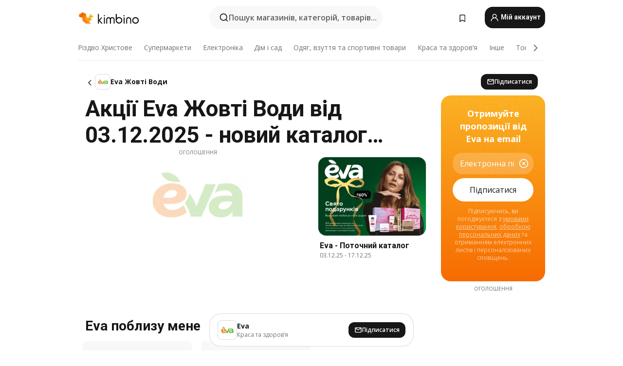

--- FILE ---
content_type: text/html;charset=utf-8
request_url: https://www.kimbino.com.ua/misto/zovti-vodi/eva/
body_size: 91520
content:
<!DOCTYPE html><html  lang="uk-UA"><head><meta charset="utf-8">
<meta name="viewport" content="width=device-width, initial-scale=1.0, maximum-scale=5.0, minimum-scale=1.0">
<title>Eva Жовті Води акції від 03.12.2025 | каталог</title>
<link rel="preconnect" href="https://fonts.googleapis.com">
<link rel="preconnect" href="https://fonts.gstatic.com" crossorigin>
<link rel="stylesheet" href="https://fonts.googleapis.com/css2?family=Open+Sans:wght@400;600;700&family=Roboto:wght@400;600;700&display=swap">
<style>.iziToast-capsule{backface-visibility:hidden;font-size:0;height:0;transform:translateZ(0);transition:transform .5s cubic-bezier(.25,.8,.25,1),height .5s cubic-bezier(.25,.8,.25,1);width:100%}.iziToast-capsule,.iziToast-capsule *{box-sizing:border-box}.iziToast-overlay{bottom:-100px;display:block;left:0;position:fixed;right:0;top:-100px;z-index:997}.iziToast{background:#ededede6;border-color:#ededede6;clear:both;cursor:default;display:inline-block;font-family:Lato,Tahoma,Arial;font-size:14px;padding:8px 45px 9px 0;pointer-events:all;position:relative;transform:translate(0);width:100%;-webkit-touch-callout:none;min-height:54px;-webkit-user-select:none;-moz-user-select:none;user-select:none}.iziToast>.iziToast-progressbar{background:#fff3;bottom:0;left:0;position:absolute;width:100%;z-index:1}.iziToast>.iziToast-progressbar>div{background:#0000004d;border-radius:0 0 3px 3px;height:2px;width:100%}.iziToast.iziToast-balloon:before{border-left:15px solid transparent;border-radius:0;border-right:0 solid transparent;border-top:10px solid #000;border-top-color:inherit;content:"";height:0;left:auto;position:absolute;right:8px;top:100%;width:0}.iziToast.iziToast-balloon .iziToast-progressbar{bottom:auto;top:0}.iziToast.iziToast-balloon>div{border-radius:0 0 0 3px}.iziToast>.iziToast-cover{background-color:#0000001a;background-position:50% 50%;background-repeat:no-repeat;background-size:100%;bottom:0;height:100%;left:0;margin:0;position:absolute;top:0}.iziToast>.iziToast-close{background:url([data-uri]) no-repeat 50% 50%;background-size:8px;border:0;cursor:pointer;height:100%;opacity:.6;outline:0;padding:0;position:absolute;right:0;top:0;width:42px}.iziToast>.iziToast-close:hover{opacity:1}.iziToast>.iziToast-body{height:auto;margin:0 0 0 15px;min-height:36px;padding:0 0 0 10px;position:relative;text-align:left}.iziToast>.iziToast-body:after{clear:both;content:"";display:table}.iziToast>.iziToast-body .iziToast-texts{display:inline-block;float:left;margin:10px 0 0;padding-right:2px}.iziToast>.iziToast-body .iziToast-inputs{float:left;margin:3px -2px;min-height:19px}.iziToast>.iziToast-body .iziToast-inputs>input:not([type=checkbox]):not([type=radio]),.iziToast>.iziToast-body .iziToast-inputs>select{background:#0000001a;border:0;border-radius:2px;box-shadow:0 0 0 1px #0003;color:#000;display:inline-block;font-size:13px;letter-spacing:.02em;margin:2px;min-height:26px;padding:4px 7px;position:relative}.iziToast>.iziToast-body .iziToast-inputs>input:not([type=checkbox]):not([type=radio]):focus,.iziToast>.iziToast-body .iziToast-inputs>select:focus{box-shadow:0 0 0 1px #0009}.iziToast>.iziToast-body .iziToast-buttons{float:left;margin:4px -2px;min-height:17px}.iziToast>.iziToast-body .iziToast-buttons>a,.iziToast>.iziToast-body .iziToast-buttons>button,.iziToast>.iziToast-body .iziToast-buttons>input:not([type=checkbox]):not([type=radio]){background:#0000001a;border:0;border-radius:2px;color:#000;cursor:pointer;display:inline-block;font-size:12px;letter-spacing:.02em;margin:2px;padding:5px 10px;position:relative}.iziToast>.iziToast-body .iziToast-buttons>a:hover,.iziToast>.iziToast-body .iziToast-buttons>button:hover,.iziToast>.iziToast-body .iziToast-buttons>input:not([type=checkbox]):not([type=radio]):hover{background:#0003}.iziToast>.iziToast-body .iziToast-buttons>a:focus,.iziToast>.iziToast-body .iziToast-buttons>button:focus,.iziToast>.iziToast-body .iziToast-buttons>input:not([type=checkbox]):not([type=radio]):focus{box-shadow:0 0 0 1px #0009}.iziToast>.iziToast-body .iziToast-buttons>a:active,.iziToast>.iziToast-body .iziToast-buttons>button:active,.iziToast>.iziToast-body .iziToast-buttons>input:not([type=checkbox]):not([type=radio]):active{top:1px}.iziToast>.iziToast-body .iziToast-icon{color:#000;display:table;font-size:23px;height:24px;left:0;line-height:24px;margin-top:-12px;position:absolute;top:50%;width:24px}.iziToast>.iziToast-body .iziToast-icon.ico-info{background:url([data-uri]) no-repeat 50% 50%;background-size:85%}.iziToast>.iziToast-body .iziToast-icon.ico-warning{background:url([data-uri]) no-repeat 50% 50%;background-size:85%}.iziToast>.iziToast-body .iziToast-icon.ico-error{background:url([data-uri]) no-repeat 50% 50%;background-size:80%}.iziToast>.iziToast-body .iziToast-icon.ico-success{background:url([data-uri]) no-repeat 50% 50%;background-size:85%}.iziToast>.iziToast-body .iziToast-icon.ico-question{background:url([data-uri]) no-repeat 50% 50%;background-size:85%}.iziToast>.iziToast-body .iziToast-message,.iziToast>.iziToast-body .iziToast-title{float:left;font-size:14px;line-height:16px;padding:0;text-align:left;white-space:normal}.iziToast>.iziToast-body .iziToast-title{color:#000;margin:0}.iziToast>.iziToast-body .iziToast-message{color:#0009;margin:0 0 10px}.iziToast.iziToast-animateInside .iziToast-buttons-child,.iziToast.iziToast-animateInside .iziToast-icon,.iziToast.iziToast-animateInside .iziToast-inputs-child,.iziToast.iziToast-animateInside .iziToast-message,.iziToast.iziToast-animateInside .iziToast-title{opacity:0}.iziToast-target{margin:0 auto;position:relative;width:100%}.iziToast-target .iziToast-capsule{overflow:hidden}.iziToast-target .iziToast-capsule:after{clear:both;content:" ";display:block;font-size:0;height:0;visibility:hidden}.iziToast-target .iziToast-capsule .iziToast{float:left;width:100%}.iziToast-wrapper{display:flex;flex-direction:column;pointer-events:none;position:fixed;width:100%;z-index:99999}.iziToast-wrapper .iziToast.iziToast-balloon:before{border-left:15px solid transparent;border-right:0 solid transparent;border-top:10px solid #000;border-top-color:inherit;left:auto;right:8px}.iziToast-wrapper-bottomLeft{bottom:0;left:0;text-align:left}.iziToast-wrapper-bottomLeft .iziToast.iziToast-balloon:before,.iziToast-wrapper-topLeft .iziToast.iziToast-balloon:before{border-left:0 solid transparent;border-right:15px solid transparent;left:8px;right:auto}.iziToast-wrapper-bottomRight{bottom:0;right:0;text-align:right}.iziToast-wrapper-topLeft{left:0;text-align:left;top:0}.iziToast-wrapper-topRight{right:0;text-align:right;top:0}.iziToast-wrapper-topCenter{left:0;right:0;text-align:center;top:0}.iziToast-wrapper-bottomCenter,.iziToast-wrapper-center{bottom:0;left:0;right:0;text-align:center}.iziToast-wrapper-center{align-items:center;flex-flow:column;justify-content:center;top:0}.iziToast-rtl{direction:rtl;font-family:Tahoma,Lato,Arial;padding:8px 0 9px 45px}.iziToast-rtl .iziToast-cover{left:auto;right:0}.iziToast-rtl .iziToast-close{left:0;right:auto}.iziToast-rtl .iziToast-body{margin:0 16px 0 0;padding:0 10px 0 0;text-align:right}.iziToast-rtl .iziToast-body .iziToast-buttons,.iziToast-rtl .iziToast-body .iziToast-inputs,.iziToast-rtl .iziToast-body .iziToast-message,.iziToast-rtl .iziToast-body .iziToast-texts,.iziToast-rtl .iziToast-body .iziToast-title{float:right;text-align:right}.iziToast-rtl .iziToast-body .iziToast-icon{left:auto;right:0}@media only screen and (min-width:568px){.iziToast-wrapper{padding:10px 15px}.iziToast{border-radius:3px;margin:5px 0;width:auto}.iziToast:after{border-radius:3px;box-shadow:inset 0 -10px 20px -10px #0003,inset 0 0 5px #0000001a,0 8px 8px -5px #00000040;content:"";height:100%;left:0;position:absolute;top:0;width:100%;z-index:-1}.iziToast:not(.iziToast-rtl) .iziToast-cover{border-radius:3px 0 0 3px}.iziToast.iziToast-rtl .iziToast-cover{border-radius:0 3px 3px 0}.iziToast.iziToast-color-dark:after{box-shadow:inset 0 -10px 20px -10px #ffffff4d,0 10px 10px -5px #00000040}.iziToast.iziToast-balloon .iziToast-progressbar{background:0 0}.iziToast.iziToast-balloon:after{box-shadow:0 10px 10px -5px #00000040,inset 0 10px 20px -5px #00000040}.iziToast-target .iziToast:after{box-shadow:inset 0 -10px 20px -10px #0003,inset 0 0 5px #0000001a}}.iziToast.iziToast-theme-dark{background:#565c70;border-color:#565c70}.iziToast.iziToast-theme-dark .iziToast-title{color:#fff}.iziToast.iziToast-theme-dark .iziToast-message{color:#ffffffb3;font-weight:300}.iziToast.iziToast-theme-dark .iziToast-close{background:url([data-uri]) no-repeat 50% 50%;background-size:8px}.iziToast.iziToast-theme-dark .iziToast-icon{color:#fff}.iziToast.iziToast-theme-dark .iziToast-icon.ico-info{background:url([data-uri]) no-repeat 50% 50%;background-size:85%}.iziToast.iziToast-theme-dark .iziToast-icon.ico-warning{background:url([data-uri]) no-repeat 50% 50%;background-size:85%}.iziToast.iziToast-theme-dark .iziToast-icon.ico-error{background:url([data-uri]) no-repeat 50% 50%;background-size:80%}.iziToast.iziToast-theme-dark .iziToast-icon.ico-success{background:url([data-uri]) no-repeat 50% 50%;background-size:85%}.iziToast.iziToast-theme-dark .iziToast-icon.ico-question{background:url([data-uri]) no-repeat 50% 50%;background-size:85%}.iziToast.iziToast-theme-dark .iziToast-buttons>a,.iziToast.iziToast-theme-dark .iziToast-buttons>button,.iziToast.iziToast-theme-dark .iziToast-buttons>input{background:#ffffff1a;color:#fff}.iziToast.iziToast-theme-dark .iziToast-buttons>a:hover,.iziToast.iziToast-theme-dark .iziToast-buttons>button:hover,.iziToast.iziToast-theme-dark .iziToast-buttons>input:hover{background:#fff3}.iziToast.iziToast-theme-dark .iziToast-buttons>a:focus,.iziToast.iziToast-theme-dark .iziToast-buttons>button:focus,.iziToast.iziToast-theme-dark .iziToast-buttons>input:focus{box-shadow:0 0 0 1px #fff9}.iziToast.iziToast-color-red{background:#ffafb4e6;border-color:#ffafb4e6}.iziToast.iziToast-color-orange{background:#ffcfa5e6;border-color:#ffcfa5e6}.iziToast.iziToast-color-yellow{background:#fff9b2e6;border-color:#fff9b2e6}.iziToast.iziToast-color-blue{background:#9ddeffe6;border-color:#9ddeffe6}.iziToast.iziToast-color-green{background:#a6efb8e6;border-color:#a6efb8e6}.iziToast.iziToast-layout2 .iziToast-body .iziToast-message,.iziToast.iziToast-layout2 .iziToast-body .iziToast-texts{width:100%}.iziToast.iziToast-layout3{border-radius:2px}.iziToast.iziToast-layout3:after{display:none}.iziToast .revealIn,.iziToast.revealIn{animation:iziT-revealIn 1s cubic-bezier(.25,1.6,.25,1) both}.iziToast .slideIn,.iziToast.slideIn{animation:iziT-slideIn 1s cubic-bezier(.16,.81,.32,1) both}.iziToast.bounceInLeft{animation:iziT-bounceInLeft .7s ease-in-out both}.iziToast.bounceInRight{animation:iziT-bounceInRight .85s ease-in-out both}.iziToast.bounceInDown{animation:iziT-bounceInDown .7s ease-in-out both}.iziToast.bounceInUp{animation:iziT-bounceInUp .7s ease-in-out both}.iziToast .fadeIn,.iziToast.fadeIn{animation:iziT-fadeIn .5s ease both}.iziToast.fadeInUp{animation:iziT-fadeInUp .7s ease both}.iziToast.fadeInDown{animation:iziT-fadeInDown .7s ease both}.iziToast.fadeInLeft{animation:iziT-fadeInLeft .85s cubic-bezier(.25,.8,.25,1) both}.iziToast.fadeInRight{animation:iziT-fadeInRight .85s cubic-bezier(.25,.8,.25,1) both}.iziToast.flipInX{animation:iziT-flipInX .85s cubic-bezier(.35,0,.25,1) both}.iziToast.fadeOut{animation:iziT-fadeOut .7s ease both}.iziToast.fadeOutDown{animation:iziT-fadeOutDown .7s cubic-bezier(.4,.45,.15,.91) both}.iziToast.fadeOutUp{animation:iziT-fadeOutUp .7s cubic-bezier(.4,.45,.15,.91) both}.iziToast.fadeOutLeft{animation:iziT-fadeOutLeft .5s ease both}.iziToast.fadeOutRight{animation:iziT-fadeOutRight .5s ease both}.iziToast.flipOutX{animation:iziT-flipOutX .7s cubic-bezier(.4,.45,.15,.91) both;backface-visibility:visible!important}.iziToast-overlay.fadeIn{animation:iziT-fadeIn .5s ease both}.iziToast-overlay.fadeOut{animation:iziT-fadeOut .7s ease both}@keyframes iziT-revealIn{0%{opacity:0;transform:scale3d(.3,.3,1)}to{opacity:1}}@keyframes iziT-slideIn{0%{opacity:0;transform:translate(50px)}to{opacity:1;transform:translate(0)}}@keyframes iziT-bounceInLeft{0%{opacity:0;transform:translate(280px)}50%{opacity:1;transform:translate(-20px)}70%{transform:translate(10px)}to{transform:translate(0)}}@keyframes iziT-bounceInRight{0%{opacity:0;transform:translate(-280px)}50%{opacity:1;transform:translate(20px)}70%{transform:translate(-10px)}to{transform:translate(0)}}@keyframes iziT-bounceInDown{0%{opacity:0;transform:translateY(-200px)}50%{opacity:1;transform:translateY(10px)}70%{transform:translateY(-5px)}to{transform:translateY(0)}}@keyframes iziT-bounceInUp{0%{opacity:0;transform:translateY(200px)}50%{opacity:1;transform:translateY(-10px)}70%{transform:translateY(5px)}to{transform:translateY(0)}}@keyframes iziT-fadeIn{0%{opacity:0}to{opacity:1}}@keyframes iziT-fadeInUp{0%{opacity:0;transform:translate3d(0,100%,0)}to{opacity:1;transform:none}}@keyframes iziT-fadeInDown{0%{opacity:0;transform:translate3d(0,-100%,0)}to{opacity:1;transform:none}}@keyframes iziT-fadeInLeft{0%{opacity:0;transform:translate3d(300px,0,0)}to{opacity:1;transform:none}}@keyframes iziT-fadeInRight{0%{opacity:0;transform:translate3d(-300px,0,0)}to{opacity:1;transform:none}}@keyframes iziT-flipInX{0%{opacity:0;transform:perspective(400px) rotateX(90deg)}40%{transform:perspective(400px) rotateX(-20deg)}60%{opacity:1;transform:perspective(400px) rotateX(10deg)}80%{transform:perspective(400px) rotateX(-5deg)}to{transform:perspective(400px)}}@keyframes iziT-fadeOut{0%{opacity:1}to{opacity:0}}@keyframes iziT-fadeOutDown{0%{opacity:1}to{opacity:0;transform:translate3d(0,100%,0)}}@keyframes iziT-fadeOutUp{0%{opacity:1}to{opacity:0;transform:translate3d(0,-100%,0)}}@keyframes iziT-fadeOutLeft{0%{opacity:1}to{opacity:0;transform:translate3d(-200px,0,0)}}@keyframes iziT-fadeOutRight{0%{opacity:1}to{opacity:0;transform:translate3d(200px,0,0)}}@keyframes iziT-flipOutX{0%{transform:perspective(400px)}30%{opacity:1;transform:perspective(400px) rotateX(-20deg)}to{opacity:0;transform:perspective(400px) rotateX(90deg)}}</style>
<style>.iziToast-wrapper .iziToast-capsule .iziToast{font-family:inherit!important;max-width:90%;padding:0 36px 0 0}.iziToast-wrapper .iziToast-capsule .iziToast.iziToast-theme-let-dark{border-radius:29px;font-weight:590;min-height:unset}.iziToast-wrapper .iziToast-capsule .iziToast.iziToast-theme-let-dark:after{box-shadow:none}.iziToast-wrapper .iziToast-capsule .iziToast.iziToast-theme-let-dark:not([class^=iziToast-layout])>.iziToast-body .iziToast-icon{transform:scale(.6666666667)!important}.iziToast-wrapper .iziToast-capsule .iziToast.iziToast-theme-let-dark:not([class^=iziToast-layout])>.iziToast-body .iziToast-buttons>:not([class^=custom-]){background:#ffffff0a;border:.5px solid hsla(0,0%,100%,.08);border-radius:12px;color:#fff;margin:2px 4px}.iziToast-wrapper .iziToast-capsule .iziToast.iziToast-theme-let-dark:not([class^=iziToast-layout])>.iziToast-body .iziToast-buttons>:not([class^=custom-]):active,.iziToast-wrapper .iziToast-capsule .iziToast.iziToast-theme-let-dark:not([class^=iziToast-layout])>.iziToast-body .iziToast-buttons>:not([class^=custom-]):focus{outline:1px solid #fff}.iziToast-wrapper .iziToast-capsule .iziToast.iziToast-theme-let-dark.iziToast-layout2>.iziToast-body:has(.iziToast-icon){padding-left:55px!important}.iziToast-wrapper .iziToast-capsule .iziToast.iziToast-theme-let-dark.iziToast-layout2>.iziToast-body .iziToast-icon{background-color:currentColor;border-radius:999px;color:#ffffff0a;left:8px;outline:12px solid currentColor;transform:unset!important}.iziToast-wrapper .iziToast-capsule .iziToast.iziToast-theme-let-dark.iziToast-layout2>.iziToast-body .iziToast-buttons>*{height:44px;padding:12px 20px}.iziToast-wrapper .iziToast-capsule .iziToast.iziToast-theme-let-dark>.iziToast-body{margin-left:16px;min-height:unset}.iziToast-wrapper .iziToast-capsule .iziToast.iziToast-theme-let-dark>.iziToast-body .iziToast-texts{margin-top:12px}.iziToast-wrapper .iziToast-capsule .iziToast.iziToast-theme-let-dark>.iziToast-body .iziToast-message{margin-bottom:12px!important}.iziToast-wrapper .iziToast-capsule .iziToast.iziToast-theme-let-dark>.iziToast-body .iziToast-buttons{float:right}.iziToast-wrapper .iziToast-capsule .iziToast.iziToast-theme-let-dark>.iziToast-body .iziToast-buttons>*{font-weight:600}.iziToast-wrapper .iziToast-capsule .iziToast.iziToast-theme-let-dark>.iziToast-body .iziToast-buttons>.custom-underline{background:none;border:none;box-shadow:none;color:#fff;outline:none;text-decoration:underline}.iziToast-wrapper .iziToast-capsule .iziToast.iziToast-theme-let-dark>.iziToast-body .iziToast-buttons>.custom-outline{background:none;border:.5px solid hsla(0,0%,100%,.08);border-radius:16px;color:#fff}.iziToast-wrapper .iziToast-capsule .iziToast.iziToast-theme-let-dark>.iziToast-body .iziToast-buttons>.custom-white{background:#fff;border-radius:16px;color:#2c2c2c}.iziToast-wrapper .iziToast-capsule .iziToast.iziToast-theme-let-dark>.iziToast-close{background:url(/images/toaster/icons/close.svg) no-repeat 50%;right:16px;width:16px}.iziToast-wrapper .iziToast-capsule .iziToast.iziToast-theme-let-dark>.iziToast-progressbar{left:50%;transform:translate(-50%);width:calc(100% - 40px)}body .iziToast-wrapper-bottomCenter{bottom:16px}body:has(.shop-subscription-banner-bottom) .iziToast-wrapper-bottomCenter{bottom:75px}</style>
<style>.svg-sprite[data-v-2d20a859]{fill:currentColor}</style>
<style>.rating[data-v-cc504407]{flex-wrap:nowrap;gap:5px}.rating .stars[data-v-cc504407]{background-image:url(/images/icons/star.svg);height:14px}.rating .reviews[data-v-cc504407]{color:#0a1217;display:-webkit-box;font-size:10px;font-weight:400;line-height:1.4;opacity:.66;-webkit-box-orient:vertical;-webkit-line-clamp:1;line-clamp:1;overflow:hidden;text-overflow:ellipsis}</style>
<style>.mobile-app-banner[data-v-c441a9db]{background-color:#fff;border-bottom:.5px solid #f2f2f7;height:58px;overflow:hidden;position:relative;z-index:20}@media (min-width:992px){.mobile-app-banner[data-v-c441a9db]{display:none}}.mobile-app-banner .content[data-v-c441a9db]{gap:8px;overflow:hidden;padding:2px 8px 2px 14px}.mobile-app-banner .content>.cta[data-v-c441a9db]{gap:10px;min-width:0;overflow:hidden}.mobile-app-banner .content>.cta .text[data-v-c441a9db]{overflow:hidden}.mobile-app-banner .content>.cta .text p[data-v-c441a9db]{color:#000;margin:0;overflow:hidden;text-overflow:ellipsis;white-space:nowrap}.mobile-app-banner .content>.cta .text p[data-v-c441a9db]:first-of-type{font-size:14px;font-weight:500;letter-spacing:-.4px}.mobile-app-banner .content>.cta .text p[data-v-c441a9db]:nth-of-type(2){font-size:12px;font-weight:400;letter-spacing:-.6px;opacity:.6}.mobile-app-banner .content .app-icon[data-v-c441a9db]{aspect-ratio:1;border:.5px solid #e5e5ea;border-radius:12px;min-width:50px}.mobile-app-banner .content .store-link[data-v-c441a9db]{background-color:#0074e5;border-radius:999px;color:#fff;font-size:14px;font-weight:600;height:30px;padding:0 17px;transition:filter .25s ease-in}.mobile-app-banner .content .store-link[data-v-c441a9db]:hover{filter:brightness(.9)}.mobile-app-banner .content .close-icon[data-v-c441a9db]{transition:transform .5s ease-in}.mobile-app-banner .content .close-icon[data-v-c441a9db]:hover{transform:scale(1.2)}.mobile-app-banner .content .close-icon[data-v-c441a9db],.mobile-app-banner .content .store-link[data-v-c441a9db]{cursor:pointer}</style>
<style>.search-button[data-v-c2f4e54d]{align-items:center;-webkit-appearance:none;-moz-appearance:none;appearance:none;background:#f8f8f8;border:none;border-radius:999px;color:#0a1217a8;display:flex;font-size:14px;font-weight:600;gap:8px;justify-content:space-between;max-height:36px;min-width:0;padding:8px 24px 8px 12px;position:relative;-webkit-user-select:none;-moz-user-select:none;user-select:none}@media (min-width:590px){.search-button[data-v-c2f4e54d]{font-size:16px;max-height:48px;min-width:300px;padding:12px 12px 12px 20px}}.search-button[data-v-c2f4e54d] svg{flex:1 0 20px;fill:#0a1217;max-width:20px}.search-button .try-to-search[data-v-c2f4e54d]{flex:1;overflow:hidden;text-align:left;text-overflow:ellipsis;white-space:nowrap}</style>
<style>input[data-v-6631adb9]{-webkit-appearance:none;-moz-appearance:none;appearance:none;background:none;border:none;color:#666;font-size:16px;font-weight:600;height:44px;outline:none;padding:0;width:100%}input[data-v-6631adb9]::-moz-placeholder{color:#0a1217a8}input[data-v-6631adb9]::placeholder{color:#0a1217a8}</style>
<style>.nuxt-icon{height:1em;margin-bottom:.125em;vertical-align:middle;width:1em}.nuxt-icon--fill,.nuxt-icon--fill *{fill:currentColor}</style>
<style>.loader-wrapper[data-v-d1e05baa]{align-items:center;display:flex;font-size:16px;font-weight:600;gap:6px;width:100%}.loader-wrapper .loader[data-v-d1e05baa]{animation:spin-d1e05baa 1.2s linear infinite;border:4px solid #f8f8f8;border-radius:50%;border-top-color:#5dbd20;height:24px;text-align:center;width:24px}@keyframes spin-d1e05baa{0%{transform:rotate(0)}to{transform:rotate(1turn)}}.city-picker-input[data-v-d1e05baa]{align-items:center;background:#f8f8f8;border-radius:999px;color:#0a1217a8;cursor:pointer;display:flex;font-size:14px;font-weight:600;gap:8px;max-height:36px;padding:8px 12px;position:relative;-webkit-user-select:none;-moz-user-select:none;user-select:none}.city-picker-input[data-v-d1e05baa]:has(.action-btn){padding-right:8px}@media (min-width:590px){.city-picker-input[data-v-d1e05baa]:has(.action-btn){padding-right:12px}}@media (min-width:590px){.city-picker-input[data-v-d1e05baa]{font-size:16px;max-height:48px;padding:12px 20px}}.city-picker-input .dummy-city[data-v-d1e05baa]{max-width:20vw;min-width:35px;overflow:hidden;text-overflow:ellipsis;white-space:nowrap}.city-picker-input .arrow[data-v-d1e05baa]{color:#0a1217;font-size:20px}.action-btn[data-v-d1e05baa]{align-items:center;-webkit-appearance:none;-moz-appearance:none;appearance:none;background:#0a1217;border:none;border-radius:12px;color:#fff;cursor:pointer;display:flex;font-size:12px;height:28px;margin-left:4px;padding:0 8px}@media (min-width:590px){.action-btn[data-v-d1e05baa]{height:32px}}.clear-btn[data-v-d1e05baa]{-webkit-appearance:none;-moz-appearance:none;appearance:none;background:none;border:none;color:#666;padding:0}</style>
<style>.notification-bell-holder[data-v-25c254b0]{height:24px;margin-left:1rem;position:relative;top:1px;width:24px}.notification-bell-holder .notification-bell[data-v-25c254b0]{--animationDuration:var(--6f9ae1d4);--width:0;--clipPath:0;clip-path:inset(var(--clipPath));cursor:pointer;flex-shrink:0;position:relative;text-align:center;transition:all var(--animationDuration);width:var(--width)}.notification-bell-holder .notification-bell.shown[data-v-25c254b0]{--clipPath:-10px;--width:24px}.notification-bell-holder .notification-bell.shown .notifications[data-v-25c254b0]{--countScale:1}.notification-bell-holder .notification-bell .icon[data-v-25c254b0]{height:21px;transform-origin:top center;transition:transform 1.5s;width:18px;will-change:transform}.notification-bell-holder .notification-bell .icon[data-v-25c254b0] path{fill:var(--357562ee)}.notification-bell-holder .notification-bell .icon.ringing[data-v-25c254b0]{animation:ring-25c254b0 var(--animationDuration) ease-in-out var(--0310a2f4)}.notification-bell-holder .notification-bell .notifications[data-v-25c254b0]{--countScale:0;align-items:center;background-color:#ff3b30;border:1.5px solid;border-radius:50%;color:#fff;display:flex;height:16px;justify-content:center;position:absolute;right:-3px;top:-3px;transform:scale(var(--countScale));transition:transform var(--animationDuration);width:16px;will-change:transform}.notification-bell-holder .notification-bell .notifications .count[data-v-25c254b0]{font-family:Roboto,sans-serif;font-size:10px;font-weight:700;position:relative;top:.5px}@keyframes ring-25c254b0{0%{transform:rotate(0)}25%{transform:rotate(15deg)}50%{transform:rotate(0)}75%{transform:rotate(-15deg)}to{transform:rotate(0)}}</style>
<style>.nav-bookmarks[data-v-5c0bee81]{min-width:36px;padding:6px}@media (min-width:992px){.nav-bookmarks[data-v-5c0bee81]{padding:12px}}.nav-bookmarks[data-v-5c0bee81]:after{background-color:red;border-radius:50%;content:"";display:inline-block;height:8px;opacity:0;position:absolute;right:6px;top:5px;transition:opacity .25s linear;width:8px}@media (min-width:992px){.nav-bookmarks[data-v-5c0bee81]:after{right:7px;top:8px}}.nav-bookmarks.has-entries[data-v-5c0bee81]:after{animation:showDot-5c0bee81 1s 1s forwards}.nav-bookmarks.pulsate[data-v-5c0bee81]:after{animation:pulsate-5c0bee81 2s 1s;opacity:1}.nav-bookmarks svg[data-v-5c0bee81]{color:#111;font-size:20px}@keyframes showDot-5c0bee81{0%{opacity:0}to{opacity:1}}@keyframes pulsate-5c0bee81{0%{transform:scale(1)}25%{transform:scale(1.35)}50%{transform:scale(1)}75%{transform:scale(1.35)}to{opacity:1}}</style>
<style>.dropdowns .dropdown-mobile-holder[data-v-ee0855d3]{background:#fff;display:block;height:100vh;padding-top:8px;position:fixed;right:0;text-align:left;top:0;transform-origin:right;width:100vw;z-index:50}@media (min-width:590px){.dropdowns .dropdown-mobile-holder[data-v-ee0855d3]{width:300px}}.dropdowns .dropdown-holder[data-v-ee0855d3]{filter:drop-shadow(0 3px 10px rgba(0,0,0,.1019607843));left:0;margin-top:0;position:absolute;z-index:100}.dropdowns .dropdown-holder.slide-enter-active[data-v-ee0855d3],.dropdowns .dropdown-holder.slide-leave-active[data-v-ee0855d3]{transition:opacity .3s,margin-top .3s}.dropdowns .dropdown-holder.slide-enter-from[data-v-ee0855d3],.dropdowns .dropdown-holder.slide-leave-to[data-v-ee0855d3]{left:0;margin-top:15px;opacity:0}.dropdowns .dropdown-holder .dropdown-tip[data-v-ee0855d3]{background:#fff;bottom:0;clip-path:polygon(50% 0,0 100%,100% 100%);height:15px;left:0;position:absolute;transform:translateY(100%);width:20px}.dropdowns .dropdown-holder .dropdown-content[data-v-ee0855d3]{background:#fff;border-radius:5px;bottom:-14px;display:block;left:0;position:absolute;transform:translateY(100%)}</style>
<style>.header-account-dropdown[data-v-23608a5b]{margin:0 .5rem 0 1rem}@media (min-width:992px){.header-account-dropdown[data-v-23608a5b]{margin-left:1.5rem}.header-account-dropdown__account[data-v-23608a5b]{align-items:center;background-color:#f5f5f57a;border:.5px solid #f2f2f7;border-radius:12px;color:#fff;cursor:pointer;display:flex;height:36px;justify-content:center;line-height:45px;text-align:center;transition:all .25s;width:36px}.header-account-dropdown__account[data-v-23608a5b]:hover{box-shadow:0 2px 8px #0000000a;filter:brightness(.95)}}.header-account-dropdown__account .user[data-v-23608a5b]{font-size:20px;margin-bottom:0;position:relative}@media (min-width:992px){.header-account-dropdown__account .user[data-v-23608a5b]{top:-1px}}.header-account-dropdown__account .user[data-v-23608a5b] path{fill:#0a1217}.header-account-dropdown__dropdown[data-v-23608a5b]{color:#666;font-family:Roboto,sans-serif;font-size:14px;font-weight:400;padding:1rem 0;width:100%}@media (min-width:590px){.header-account-dropdown__dropdown[data-v-23608a5b]{width:250px}}.header-account-dropdown__dropdown>div[data-v-23608a5b]{background-color:#fff}.header-account-dropdown__dropdown>div[data-v-23608a5b]:hover{color:#0a1217;filter:brightness(.95)}.header-account-dropdown__dropdown .number[data-v-23608a5b]{background-color:#171717;border-radius:50%;color:#fff;font-size:10px;height:18px;line-height:18px;text-align:center;width:18px}.header-account-dropdown__dropdown a[data-v-23608a5b],.header-account-dropdown__dropdown button[data-v-23608a5b]{color:currentColor;display:inline-block;padding:8px 15px 8px 25px;width:100%}.header-account-dropdown__dropdown a.orange[data-v-23608a5b],.header-account-dropdown__dropdown button.orange[data-v-23608a5b]{border:none;color:#f96a01;font-weight:700;overflow:hidden;text-overflow:ellipsis}.header-account-dropdown__dropdown a.orange span[data-v-23608a5b],.header-account-dropdown__dropdown button.orange span[data-v-23608a5b]{color:currentColor;font-size:12px;font-weight:400}.header-account-dropdown__dropdown .logout-btn[data-v-23608a5b]{-webkit-appearance:none;-moz-appearance:none;appearance:none;background:#fff;border:none;color:#0a1217;font-weight:600;overflow:hidden;text-align:left;text-overflow:ellipsis}</style>
<style>.button[data-v-ff603878]{background:#5dbd20;border:2px solid #5dbd20;border-radius:12px;box-sizing:border-box;-moz-box-sizing:border-box;color:#fff;cursor:pointer;display:inline-block;font-weight:700;height:-moz-max-content;height:max-content;line-height:1.2em;min-height:44px;padding:.5em 5em;transition:all .2s}.button[data-v-ff603878]:focus,.button[data-v-ff603878]:hover{color:#fff;outline:transparent}.button[data-v-ff603878]:hover{background:#70b653;border-color:#70b653}.button.white[data-v-ff603878]{border:2px solid #fff}.button.white[data-v-ff603878]:hover{background:#818181;border-color:#fff}.button.primary[data-v-ff603878]{background:#171717;border-color:#171717}.button.primary[data-v-ff603878]:hover{background:#313131;border-color:#313131}.button .arrow[data-v-ff603878]{margin:0 -.75rem 4px 1rem;transform:rotate(90deg)}.button.red[data-v-ff603878]{background:red;border-color:red}.button.red[data-v-ff603878]:hover{background:#f33;border-color:#f33}.button.orange[data-v-ff603878]{background:#f96a01;border-color:#f96a01}.button.orange[data-v-ff603878]:hover{background:#fe872f;border-color:#fe872f}.button.orange.outline[data-v-ff603878]{background:#fff;color:#f96a01}.button.orange.outline[data-v-ff603878]:hover{background:#f96a01;border-color:#f96a01;color:#fff}.button.green.outline[data-v-ff603878]{background:#fff;color:#5dbd20}.button.green.outline[data-v-ff603878]:hover{background:#5dbd20;color:#fff}.button.grey[data-v-ff603878]{background:#9d9d9d;border-color:#9d9d9d}.button.grey[data-v-ff603878]:hover{background:#b1b1b1;border-color:#b1b1b1}.button.grey.outline[data-v-ff603878]{background:transparent;border:2px solid #9d9d9d;color:#9d9d9d}.button.grey.outline[data-v-ff603878]:hover{background:#9d9d9d;color:#fff}.button.light-grey[data-v-ff603878]{background:#f5f5f5;border-color:#f5f5f5;color:#0a1217}.button.light-grey[data-v-ff603878]:hover{background:#e1e1e1;border-color:#e1e1e1}.button.light-grey.outline[data-v-ff603878]{background:transparent;border:2px solid #f5f5f5;color:#0a1217}.button.light-grey.outline[data-v-ff603878]:hover{background:#f5f5f5;color:#0a1217}.button.blue[data-v-ff603878]{background:#3b5998;border-color:#3b5998;color:#fff}.button.blue[data-v-ff603878]:hover{background:#344e86;border-color:#344e86}.button.google-login[data-v-ff603878]{background:#fff;border-color:#9d9d9d;color:#9d9d9d}.button.google-login[data-v-ff603878]:hover{background:#9d9d9d;color:#fff}.button.google-login:hover img[data-v-ff603878]{filter:brightness(0) invert(1)}.button.mustard[data-v-ff603878]{background:#f3a116;border-color:#f3a116}.button.mustard[data-v-ff603878]:hover{background:#f5b547;border-color:#f5b547}.button.slim[data-v-ff603878]{padding:.5em 2em}.button.no-wrap[data-v-ff603878]{white-space:nowrap}.button.block[data-v-ff603878]{display:block;padding-left:.5em;padding-right:.5em;text-align:center;width:100%}.button.text-left[data-v-ff603878],.button.text-right[data-v-ff603878]{text-align:left}.button.icon[data-v-ff603878]{align-items:center;border-radius:50%;display:flex;height:40px;justify-content:center;min-height:0;padding:0;width:40px}.button.compact[data-v-ff603878]{height:26px;width:26px}.button.disabled[data-v-ff603878]{opacity:.6}.button.shadow[data-v-ff603878]{box-shadow:0 7px 10px #00000065}</style>
<style>.inputs-desktop[data-v-0710b1f5]{gap:12px;width:60%}#header-main-toolbar .toolbar-desktop[data-v-0710b1f5]{background:#fff!important;height:72px;position:fixed;width:100vw;z-index:10}#header-main-toolbar .toolbar-desktop__holder[data-v-0710b1f5]{align-items:center;display:flex;height:100%;justify-content:space-between}#header-main-toolbar .toolbar-desktop .account-icon[data-v-0710b1f5]{height:20px;width:20px}#header-main-toolbar .toolbar-desktop .account-btn[data-v-0710b1f5]{-webkit-backdrop-filter:blur(15px);backdrop-filter:blur(15px);border-radius:16px;font-size:14px;font-weight:600;padding:0 8px}#header-main-toolbar .toolbar-desktop__toolbar-icons[data-v-0710b1f5]{align-items:center;color:#9d9d9d;display:flex;font-family:Roboto,sans-serif;font-size:14px;font-weight:700}#header-main-toolbar .toolbar-desktop__toolbar-icons div[data-v-0710b1f5],#header-main-toolbar .toolbar-desktop__toolbar-icons>button[data-v-0710b1f5]{cursor:pointer}#header-main-toolbar .toolbar-mobile[data-v-0710b1f5]{background:#fff;box-shadow:0 3px 10px #0000001a;position:fixed;transition:.3s ease-in-out;width:100vw;z-index:10}#header-main-toolbar .toolbar-mobile__holder[data-v-0710b1f5]{display:flex;gap:8px;min-height:92px}#header-main-toolbar .toolbar-mobile__top-row[data-v-0710b1f5]{align-items:center;display:flex;flex-direction:row;justify-content:space-between;width:100%}#header-main-toolbar .toolbar-mobile__menu[data-v-0710b1f5]{cursor:pointer}#header-main-toolbar .toolbar-mobile__menu[data-v-0710b1f5] path{fill:#0a1217}#header-main-toolbar .toolbar-mobile__icons[data-v-0710b1f5]{align-items:center;display:flex}#header-main-toolbar .toolbar-mobile__icons svg[data-v-0710b1f5]{font-size:20px}#header-main-toolbar .toolbar-mobile__icons .user[data-v-0710b1f5] path{fill:#0a1217}#header-main-toolbar .toolbar-mobile__icons>div[data-v-0710b1f5]{align-items:center;display:flex;justify-content:center;padding:6px;width:40px}#header-main-toolbar .toolbar-mobile__bottom-row[data-v-0710b1f5]{background:#fff;font-size:11px}#header-main-toolbar .toolbar-mobile__bottom-row.hidden-branches-height[data-v-0710b1f5]{height:0}#header-main-toolbar .toolbar-mobile__bottom-row .on[data-v-0710b1f5]{overflow:hidden;text-overflow:ellipsis;white-space:nowrap}#header-main-toolbar .toolbar-mobile__bottom-row .green[data-v-0710b1f5]{color:#5dbd20}#header-main-toolbar .toolbar-mobile__bottom-row svg[data-v-0710b1f5]{vertical-align:sub}#header-main-toolbar .toolbar-mobile__bottom-row .inputs[data-v-0710b1f5]{gap:8px}</style>
<style>.navbar-desktop-submenu[data-v-5556c928]{background:#f5f5f5;border-top:16px solid #fff;color:#fff;cursor:default;display:none;height:auto;padding:1em 0 1.5em;position:absolute;top:100%;width:100%;z-index:9}.navbar-desktop-submenu.show[data-v-5556c928]{display:block}.navbar-desktop-submenu__body[data-v-5556c928]{color:#666;font-size:.75em;font-weight:600;height:100%;-webkit-user-select:none;-moz-user-select:none;user-select:none}.navbar-desktop-submenu__body__shop-list[data-v-5556c928]{flex:1;font-family:Roboto,sans-serif;gap:8px}.navbar-desktop-submenu__body__shop-list a[data-v-5556c928]{color:currentColor}.navbar-desktop-submenu__body__shop-list a[data-v-5556c928]:focus,.navbar-desktop-submenu__body__shop-list a[data-v-5556c928]:hover{color:#0a1217;outline:none;text-decoration:underline}.navbar-desktop-submenu__body__shop-list__heading[data-v-5556c928]{color:#0a1217a8;font-weight:400}.navbar-desktop-submenu__body__shop-list__shop-links__shop-col[data-v-5556c928]{gap:4px}.navbar-desktop-submenu__body__shop-list__category-link[data-v-5556c928]{font-size:1.1667em;font-weight:700;text-decoration:underline}</style>
<style>.navbar-holder[data-v-e2edcd88]{background:#fff;display:none;position:fixed;top:72px;transition:.6s ease-in-out;width:100%;z-index:8}@media (min-width:992px){.navbar-holder[data-v-e2edcd88]{display:block}}.navbar-holder.scrolled-up[data-v-e2edcd88]{top:-300px}.navbar-holder .navbar-desktop[data-v-e2edcd88]{border-bottom:.5px solid rgba(0,0,0,.08);display:none;min-height:52px;white-space:nowrap}@media (min-width:992px){.navbar-holder .navbar-desktop[data-v-e2edcd88]{align-items:center;display:flex;justify-content:center}}.navbar-holder .navbar-desktop__arrow-left[data-v-e2edcd88],.navbar-holder .navbar-desktop__arrow-right[data-v-e2edcd88]{cursor:pointer;height:0;padding:0;transition:width .25s,height .25s,filter .25s,padding .25s;width:0;z-index:5}.navbar-holder .navbar-desktop__arrow-left[data-v-e2edcd88]:hover,.navbar-holder .navbar-desktop__arrow-right[data-v-e2edcd88]:hover{fill:#0a1217}.navbar-holder .navbar-desktop__arrow-left.shown[data-v-e2edcd88],.navbar-holder .navbar-desktop__arrow-right.shown[data-v-e2edcd88]{height:35px;padding:0 10px;width:40px}.navbar-holder .navbar-desktop__arrow-left[data-v-e2edcd88]{background:#fff;transform:rotate(90deg)}.navbar-holder .navbar-desktop__arrow-right[data-v-e2edcd88]{background:#fff;transform:rotate(-90deg)}.navbar-holder .navbar-desktop nav[data-v-e2edcd88]{border:none;display:flex;flex:1;margin:0;overflow-y:hidden;padding:0;position:relative;-ms-overflow-style:none;overflow:-moz-scrollbars-none;scrollbar-width:none}.navbar-holder .navbar-desktop nav[data-v-e2edcd88]::-webkit-scrollbar{display:none}.navbar-holder .navbar-desktop nav .offers-category[data-v-e2edcd88] svg{font-size:18px;margin-right:2px;position:relative;top:-2px}.navbar-holder .navbar-desktop a[data-v-e2edcd88]{border-bottom:0 solid transparent;color:#707070;display:inline-block;font-size:14px;font-weight:400;line-height:52px;margin-right:1.7em;position:relative}.navbar-holder .navbar-desktop a[data-v-e2edcd88]:after{background:transparent;bottom:0;content:"";height:2px;left:0;position:absolute;width:100%}.navbar-holder .navbar-desktop a.router-link-active[data-v-e2edcd88],.navbar-holder .navbar-desktop a.submenu-active[data-v-e2edcd88],.navbar-holder .navbar-desktop a[data-v-e2edcd88]:focus,.navbar-holder .navbar-desktop a[data-v-e2edcd88]:hover{color:#0a1217!important}.navbar-holder .navbar-desktop a.router-link-active[data-v-e2edcd88]:after,.navbar-holder .navbar-desktop a.submenu-active[data-v-e2edcd88]:after,.navbar-holder .navbar-desktop a[data-v-e2edcd88]:focus:after,.navbar-holder .navbar-desktop a[data-v-e2edcd88]:hover:after{background-color:#171717}.navbar-holder .navbar-desktop a.router-link-active[data-v-e2edcd88]{font-weight:600}.navbar-holder .navbar-desktop a[data-v-e2edcd88]:focus{outline:none}.navbar-holder .navbar-desktop a.event[data-v-e2edcd88],.navbar-holder .navbar-desktop a.special-offers[data-v-e2edcd88]{color:#707070;font-size:14px}.navbar-holder .navbar-desktop a.special-offers.router-link-exact-active[data-v-e2edcd88]{color:#f96a01!important}.navbar-holder .navbar-desktop a.special-offers.router-link-exact-active[data-v-e2edcd88]:after{background-color:#f96a01}</style>
<style>.navbar-links[data-v-240bc567]{line-height:3em}.navbar-links.submenu[data-v-240bc567]{padding-top:50px}.navbar-links a[data-v-240bc567],.navbar-links span[data-v-240bc567]{align-items:center;color:#666;cursor:pointer;display:flex;font-size:14px;justify-content:space-between}.navbar-links a svg[data-v-240bc567],.navbar-links span svg[data-v-240bc567]{height:16px;transform:rotate(270deg);width:16px}.navbar-links a.event[data-v-240bc567],.navbar-links span.event[data-v-240bc567]{color:#707070!important}.navbar-links a.special-offers[data-v-240bc567],.navbar-links span.special-offers[data-v-240bc567]{color:#707070;gap:2px;justify-content:flex-start}.navbar-links a.special-offers span[data-v-240bc567],.navbar-links span.special-offers span[data-v-240bc567]{color:inherit}.navbar-links a.special-offers[data-v-240bc567] svg,.navbar-links span.special-offers[data-v-240bc567] svg{transform:none}</style>
<style>.navbar-account .link[data-v-9d90c20f],.navbar-account a[data-v-9d90c20f]{color:#5dbd20;font-size:13px}.navbar-account p[data-v-9d90c20f]{font-size:11px;margin:0}.navbar-account .bigger[data-v-9d90c20f]{color:#666;display:block;font-size:16px;font-weight:700}.navbar-account .bigger svg[data-v-9d90c20f]{vertical-align:baseline}.navbar-account h3[data-v-9d90c20f]{color:#171717;font-size:23px}@media (min-width:590px){.navbar-account h3[data-v-9d90c20f]{cursor:pointer}}.navbar-account hr[data-v-9d90c20f]{border:0;border-top:1px solid #d6d6d6;margin:1em 0}</style>
<style>.navbar-footer[data-v-5b40f3fd]{align-items:flex-start;display:flex;flex-direction:column}.navbar-footer__app-holder[data-v-5b40f3fd]{display:flex;flex-direction:column;justify-content:space-between;margin-top:1em;width:210px}.navbar-footer__app-button[data-v-5b40f3fd]{margin-bottom:12px;max-width:100px!important}.navbar-footer__app-button[data-v-5b40f3fd] img{height:28px}.navbar-footer__socials[data-v-5b40f3fd]{display:flex;gap:15px;justify-content:flex-start;margin-bottom:100px;margin-top:20px;width:120px}.navbar-footer__socials a[data-v-5b40f3fd]{color:#9d9d9d!important;height:24px}.navbar-footer__socials a[data-v-5b40f3fd]:hover{color:#5dbd20!important}</style>
<style>.navbar-mobile[data-v-1c708ec3]{background:#000000b3;display:flex;flex-direction:column;height:100vh;position:fixed;width:100vw;z-index:41}.navbar-mobile.linear[data-v-1c708ec3]{background:linear-gradient(90deg,#000000b3 0,#000000b3 calc(100vw - 250px),#fff calc(100vw - 250px),#fff)}.navbar-mobile__body[data-v-1c708ec3]{height:100vh;overflow-y:scroll;position:absolute;right:0;width:inherit}.navbar-mobile__body.no-scroll[data-v-1c708ec3]{overflow-y:hidden}.navbar-mobile__shadow[data-v-1c708ec3]{height:100vh;position:fixed;width:calc(100vw - 250px);z-index:50}@media (min-width:590px){.navbar-mobile__shadow[data-v-1c708ec3]{width:calc(100vw - 300px)}}.navbar-mobile__menu-holder[data-v-1c708ec3]{background:#fff;box-sizing:border-box;-moz-box-sizing:border-box;flex-grow:1;min-height:100vh;min-width:250px;overflow-y:scroll;padding:8px 5px 0;position:absolute;right:0;text-align:right;top:0;transform-origin:right;z-index:50}@media (min-width:590px){.navbar-mobile__menu-holder[data-v-1c708ec3]{height:100vh;width:300px}}.navbar-mobile__menu-holder .close-menu[data-v-1c708ec3]{background:#fff;color:#9d9d9d;cursor:pointer;display:block;height:50px;line-height:36px;padding:8px 20px 0 0;position:fixed;right:0;top:0;width:250px;z-index:inherit}@media (min-width:590px){.navbar-mobile__menu-holder .close-menu[data-v-1c708ec3]{width:300px}}.navbar-mobile__menu-holder .close-menu.scrolled[data-v-1c708ec3]{box-shadow:0 3px 10px #0000001a;transition:all .2s}.navbar-mobile__nav-holder[data-v-1c708ec3]{background:#fff;display:flex;flex-flow:column;justify-content:flex-start;margin-top:42px;overflow-y:overlay;text-align:left}@media (min-width:590px){.navbar-mobile__nav-holder[data-v-1c708ec3]{min-height:100%}}.navbar-mobile__nav-holder nav[data-v-1c708ec3]{background:#fff}.navbar-mobile__nav-holder nav h4[data-v-1c708ec3]{font-family:Open Sans;overflow:hidden;text-overflow:ellipsis;white-space:nowrap}.navbar-mobile__nav-holder nav h4 svg[data-v-1c708ec3]{height:16px;margin-bottom:2px;transform:rotate(90deg);width:16px}.navbar-mobile__nav-holder[data-v-1c708ec3] hr,.navbar-mobile__nav-holder hr[data-v-1c708ec3]{border:0;border-top:1px solid #d6d6d6;margin:1em 0}.navbar-mobile__submenu[data-v-1c708ec3]{background:#fff;margin-top:50px;min-height:100vh;padding-left:20px;position:absolute;right:15px;top:0;width:235px}@media (min-width:590px){.navbar-mobile__submenu[data-v-1c708ec3]{width:275px}}.navbar-mobile__submenu-header[data-v-1c708ec3]{background:#fff;position:absolute;transform:translate(0);width:210px}@media (min-width:590px){.navbar-mobile__submenu-header[data-v-1c708ec3]{width:250px}}.navbar-mobile__submenu-header.scrolled[data-v-1c708ec3]{position:fixed}.navbar-mobile__submenu-header.scrolled hr[data-v-1c708ec3]{margin-bottom:.5em}.slide-enter-active[data-v-1c708ec3],.slide-leave-active[data-v-1c708ec3]{transition:all var(--0cff5e08) ease-in-out}.slide-enter-from[data-v-1c708ec3],.slide-leave-to[data-v-1c708ec3]{transform:translate(300px)}.menu-hide-enter-active[data-v-1c708ec3],.menu-hide-leave-active[data-v-1c708ec3]{transition:all var(--86cf7348) ease-in-out}.menu-hide-enter-from[data-v-1c708ec3],.menu-hide-leave-to[data-v-1c708ec3]{opacity:0;transform:translate(-300px) scaleY(0);transform-origin:right}.submenu-slide-enter-active[data-v-1c708ec3],.submenu-slide-leave-active[data-v-1c708ec3]{transition:all var(--0cff5e08) ease-in-out}.submenu-slide-enter-from[data-v-1c708ec3],.submenu-slide-leave-to[data-v-1c708ec3]{transform:translate(300px);transform-origin:top}</style>
<style>.shop-header[data-v-bf2f6989]{align-items:center;align-self:stretch;display:flex;height:56px;justify-content:space-between;padding:0}.shop-header .shop-header-left[data-v-bf2f6989]{align-items:center;display:flex;flex:1;gap:12px;min-width:0}.shop-header .shop-logo[data-v-bf2f6989]{align-items:center;aspect-ratio:1/1;border:.5px solid rgba(0,0,0,.15);border-radius:8px;display:flex;height:32px;justify-content:center;overflow:hidden;width:32px}.shop-header .shop-logo img[data-v-bf2f6989]{max-height:90%;max-width:90%;-o-object-fit:contain;object-fit:contain}.shop-header .shop-name[data-v-bf2f6989]{align-items:center;color:#171717;display:block;font-size:14px;font-weight:700;line-height:20px;margin:0;overflow:hidden;text-overflow:ellipsis;white-space:nowrap}.shop-header .action-btn[data-v-bf2f6989]{align-items:center;background:#171717;border:0;border-radius:12px;color:#fff;display:flex;font-size:12px;font-weight:600;gap:4px;justify-content:center;letter-spacing:0;line-height:16px;padding:8px 12px}.shop-header .arrow[data-v-bf2f6989]{cursor:pointer}</style>
<style>.tooltip-wrapper.fade-enter-active[data-v-b6f1a0fb],.tooltip-wrapper.fade-leave-active[data-v-b6f1a0fb]{transition:opacity .3s}.tooltip-wrapper.fade-enter-from[data-v-b6f1a0fb],.tooltip-wrapper.fade-leave-to[data-v-b6f1a0fb]{opacity:0}.tooltip-wrapper .text[data-v-b6f1a0fb]{border-radius:3px;font-size:12px;font-weight:700;margin-right:8px;overflow-x:hidden;padding:.4em .65em;pointer-events:none;position:absolute;right:100%;top:50%;transform:translateY(-50%);white-space:nowrap}.tooltip-wrapper .text[data-v-b6f1a0fb] :after{border-bottom:.6em solid transparent;border-top:.6em solid transparent;content:"";height:0;position:absolute;right:-6px;top:5px;width:0}.tooltip-wrapper.grey .text[data-v-b6f1a0fb]{background:#f4f4f4;color:#9d9d9d}.tooltip-wrapper.grey .text[data-v-b6f1a0fb] :after{border-left:.6em solid #f4f4f4}.tooltip-wrapper.green .text[data-v-b6f1a0fb]{background:#5dbd20;color:#fff}.tooltip-wrapper.green .text[data-v-b6f1a0fb] :after{border-left:.6em solid #5dbd20}.tooltip-wrapper.orange .text[data-v-b6f1a0fb]{background:#f96a01;color:#fff}.tooltip-wrapper.orange .text[data-v-b6f1a0fb] :after{border-left:.6em solid #f96a01}</style>
<style>.icon-menu-holder[data-v-bbb63ce7]{position:absolute;right:0;top:-2.5px;z-index:80}@media (min-width:590px){.icon-menu-holder[data-v-bbb63ce7]{top:50%;transform:translateY(-50%)}}.icon-menu-holder .icon-menu[data-v-bbb63ce7]{background:var(--36c36d0c);border-radius:50%;color:#9d9d9d;cursor:pointer;height:35px;line-height:35px;text-align:center;transition:all .3s;width:35px}.icon-menu-holder .icon-menu:hover svg[data-v-bbb63ce7]{color:#707070;transition:.2s ease-in-out}@media (min-width:590px){.icon-menu-holder.login[data-v-bbb63ce7]{top:0;transform:translateY(0)}}.icon-menu-holder.login .icon-menu[data-v-bbb63ce7]{align-items:center;display:flex;font-size:14px;height:24px;justify-content:space-evenly;vertical-align:center;width:24px}.icon-menu-holder.login .icon-menu svg[data-v-bbb63ce7]{height:14px;width:14px}@media (min-width:590px){.icon-menu-holder.login .icon-menu[data-v-bbb63ce7]{height:35px;line-height:35px;width:35px}.icon-menu-holder.login .icon-menu svg[data-v-bbb63ce7]{height:24px;width:24px}}</style>
<style>.header .brand[data-v-94f917fe]{align-items:center;background:#fff;margin:.8em 0 1.6em}.header .brand[data-v-94f917fe],.header .brand .container[data-v-94f917fe]{display:flex;justify-content:center}.header .brand[data-v-94f917fe] img{height:24px}@media (min-width:590px){.header .brand[data-v-94f917fe] img{height:35px;margin:1.2em 0}}</style>
<style>.switch-holder[data-v-c720a873]{background:#c4c4c4;border-radius:15px;cursor:pointer;display:flex;height:22px;padding:2px;position:relative;transition:all .3s;width:45px}.switch-holder.active[data-v-c720a873]{background:#5dbd20}.switch-holder.active .dot[data-v-c720a873]{transform:translate(23px)}.switch-holder.disabled[data-v-c720a873]{cursor:default;opacity:.4;pointer-events:none}.switch-holder .dot[data-v-c720a873]{background:#fff;border-radius:50%;height:18px;transition:all .3s;width:18px}</style>
<style>.button[data-v-077a7e48]{background:#5dbd20;border:2px solid #5dbd20;border-radius:5px;box-sizing:border-box;-moz-box-sizing:border-box;color:#fff;cursor:pointer;display:inline-block;font-weight:700;height:-moz-max-content;height:max-content;line-height:1.2em;min-height:44px;padding:.5em 5em;transition:all .2s}.button[data-v-077a7e48]:focus,.button[data-v-077a7e48]:hover{color:#fff;outline:transparent}.button[data-v-077a7e48]:hover{background:#70b653;border-color:#70b653}.button.white[data-v-077a7e48]{border:2px solid #fff}.button.white[data-v-077a7e48]:hover{background:#818181;border-color:#fff}.button .arrow[data-v-077a7e48]{margin:0 -.75rem 4px 1rem;transform:rotate(90deg)}.button.primary-black[data-v-077a7e48]{background:#171717;border-color:#171717}.button.primary-black[data-v-077a7e48]:hover{background:#313131;border-color:#313131}.button.red[data-v-077a7e48]{background:red;border-color:red}.button.red[data-v-077a7e48]:hover{background:#f33;border-color:#f33}.button.orange[data-v-077a7e48]{background:#f96a01;border-color:#f96a01}.button.orange[data-v-077a7e48]:hover{background:#fe872f;border-color:#fe872f}.button.orange.outline[data-v-077a7e48]{background:#fff;color:#f96a01}.button.orange.outline[data-v-077a7e48]:hover{background:#f96a01;border-color:#f96a01;color:#fff}.button.green.outline[data-v-077a7e48]{background:#fff;color:#5dbd20}.button.green.outline[data-v-077a7e48]:hover{background:#5dbd20;color:#fff}.button.grey[data-v-077a7e48]{background:#9d9d9d;border-color:#9d9d9d}.button.grey[data-v-077a7e48]:hover{background:#b1b1b1;border-color:#b1b1b1}.button.grey.outline[data-v-077a7e48]{background:transparent;border:2px solid #9d9d9d;color:#9d9d9d}.button.grey.outline[data-v-077a7e48]:hover{background:#9d9d9d;color:#fff}.button.light-grey[data-v-077a7e48]{background:#f5f5f5;border-color:#f5f5f5;color:#0a1217}.button.light-grey[data-v-077a7e48]:hover{background:#e1e1e1;border-color:#e1e1e1}.button.light-grey.outline[data-v-077a7e48]{background:transparent;border:2px solid #f5f5f5;color:#0a1217}.button.light-grey.outline[data-v-077a7e48]:hover{background:#f5f5f5;color:#0a1217}.button.blue[data-v-077a7e48]{background:#3b5998;border-color:#3b5998;color:#fff}.button.blue[data-v-077a7e48]:hover{background:#344e86;border-color:#344e86}.button.google-login[data-v-077a7e48]{background:#fff;border-color:#9d9d9d;color:#9d9d9d}.button.google-login[data-v-077a7e48]:hover{background:#9d9d9d;color:#fff}.button.google-login:hover img[data-v-077a7e48]{filter:brightness(0) invert(1)}.button.mustard[data-v-077a7e48]{background:#f3a116;border-color:#f3a116}.button.mustard[data-v-077a7e48]:hover{background:#f5b547;border-color:#f5b547}.button.slim[data-v-077a7e48]{padding:.5em 2em}.button.no-wrap[data-v-077a7e48]{white-space:nowrap}.button.block[data-v-077a7e48]{display:block;padding-left:.5em;padding-right:.5em;text-align:center;width:100%}.button.text-left[data-v-077a7e48],.button.text-right[data-v-077a7e48]{text-align:left}.button.icon[data-v-077a7e48]{align-items:center;border-radius:50%;display:flex;height:40px;justify-content:center;min-height:0;padding:0;width:40px}.button.compact[data-v-077a7e48]{height:26px;width:26px}.button.disabled[data-v-077a7e48],.button[data-v-077a7e48]:disabled{cursor:not-allowed;opacity:.6}.button.shadow[data-v-077a7e48]{box-shadow:0 7px 10px #00000065}</style>
<style>a[data-v-aa2d8489]{font-family:Roboto,sans-serif}.buttons[data-v-aa2d8489]{display:flex;justify-content:space-between}.buttons[data-v-aa2d8489] .button{font-size:14px;height:auto;min-width:160px;padding:.8em 1em}@media (max-width:350px){.buttons[data-v-aa2d8489] .button{min-width:120px}}.cookies-section[data-v-aa2d8489]{box-shadow:0 1px 6px #0000001f;margin:.5em -15px}.cookies-section[data-v-aa2d8489]:first-of-type{margin-top:1em}.cookies-section .section-headline[data-v-aa2d8489]{align-items:center;display:flex;justify-content:space-between;padding:1em;transition:.25s ease-in-out}.cookies-section .section-headline.opened[data-v-aa2d8489]{background:#5dbd20;color:#fff}.cookies-section .section-headline svg[data-v-aa2d8489]{color:#666;height:16px;transform:rotate(-90deg);transition:.2s ease-in-out;width:16px}.cookies-section .section-headline svg[data-v-aa2d8489] .svg-arrow-down{stroke-width:1.5px}.cookies-section .section-headline svg.rotated[data-v-aa2d8489]{color:#fff;transform:rotate(0)}.cookies-section .section-check[data-v-aa2d8489]{align-items:center;display:flex;justify-content:space-between}.cookies-section .section-text[data-v-aa2d8489]{margin-top:.75em;padding:0 1em 1em;transition:all .3s}.cookies-section .more-info[data-v-aa2d8489]{color:#666}</style>
<style>a[data-v-f5b67cb6]{font-family:Roboto,sans-serif}.cookies-section .section-check[data-v-f5b67cb6]{align-items:center}.buttons[data-v-f5b67cb6],.cookies-section .section-check[data-v-f5b67cb6]{display:flex;justify-content:space-between}.buttons[data-v-f5b67cb6] .button{font-size:14px;min-width:160px;padding:.8em 1em}@media (max-width:350px){.buttons[data-v-f5b67cb6] .button{min-width:120px}}@media (min-width:992px){.buttons[data-v-f5b67cb6]{display:block}.buttons[data-v-f5b67cb6] .button{max-width:285px;width:100%}.buttons[data-v-f5b67cb6] .button:first-of-type{margin-right:2rem}}@media (min-width:1300px){.buttons[data-v-f5b67cb6] .button{max-width:325px}}.cat-picker[data-v-f5b67cb6]{border-radius:8px;box-shadow:0 3px 30px #00000029;padding:1em 0;position:relative}.cat-picker[data-v-f5b67cb6]:after{border:10px solid transparent;border-left-color:#fff;content:"";height:0;position:absolute;right:-20px;top:10%;transition:.3s ease-in-out;width:0}.cat-picker.green-triangle[data-v-f5b67cb6]:after{border-left:10px solid #5dbd20}.cat-picker .cat-pick[data-v-f5b67cb6]{cursor:pointer;padding:.4em 1em;position:relative;transition:.3s ease-in-out}.cat-picker .cat-pick.active[data-v-f5b67cb6]{background-color:#5dbd20;color:#fff}.cat-picker .cat-pick a[data-v-f5b67cb6]{color:#666;display:block;font-weight:700;height:100%;width:100%}</style>
<style>.full-screen-modal[data-v-eba9eb7d]{height:100%;overflow-x:hidden;position:fixed;top:0;width:100vw;z-index:33}.full-screen-modal[data-v-eba9eb7d]:focus{border:none;outline:none}</style>
<style>.cookies-modal[data-v-e71bc736]{background:#fff;overflow-x:hidden}</style>
<style>.ad[data-v-a4cd315d]{text-align:center;width:100%}.ad[data-v-a4cd315d],.ad .text-center[data-v-a4cd315d]{font-size:10px}.ad .text-grey[data-v-a4cd315d]{color:#888}.ad.placeholder[data-v-a4cd315d]{min-height:315px}.ad.large-placeholder[data-v-a4cd315d]{height:660px}.ad.small-placeholder[data-v-a4cd315d]{min-height:115px}.logo-placeholder[data-v-a4cd315d]{left:0;margin-left:auto;margin-right:auto;opacity:.3;position:absolute;right:0;text-align:center;top:15%}</style>
<style>.bottom-ad[data-v-b27bfb53]{background:#fff;bottom:0;box-shadow:0 -3px 15px #0003;left:0;opacity:0;pointer-events:none;position:fixed;width:100%}.bottom-ad.visible[data-v-b27bfb53]{opacity:1;pointer-events:auto;transform:translateY(0)!important;z-index:96}.close[data-v-b27bfb53]{cursor:pointer;display:flex;justify-content:right;margin-top:-2.5px;width:100%}.close svg[data-v-b27bfb53]{height:20px;margin:0 10px;width:20px}@media (min-width:1500px){.close svg[data-v-b27bfb53]{height:24px;margin:10px 10px 0 0;width:24px}}.close-button-wrapper[data-v-b27bfb53]{align-items:center;background:#fff;display:flex;height:27px;justify-content:center;position:absolute;right:0;top:-27px;width:27px;z-index:96}.close-button svg[data-v-b27bfb53]{fill:none;stroke:#666;stroke-linecap:round;stroke-width:2px;height:10px;width:10px}</style>
<style>/*!
 * Bootstrap Reboot v4.6.2 (https://getbootstrap.com/)
 * Copyright 2011-2022 The Bootstrap Authors
 * Copyright 2011-2022 Twitter, Inc.
 * Licensed under MIT (https://github.com/twbs/bootstrap/blob/main/LICENSE)
 * Forked from Normalize.css, licensed MIT (https://github.com/necolas/normalize.css/blob/master/LICENSE.md)
 */*,:after,:before{box-sizing:border-box}html{font-family:sans-serif;line-height:1.15;-webkit-text-size-adjust:100%;-webkit-tap-highlight-color:rgba(0,0,0,0)}article,aside,figcaption,figure,footer,header,hgroup,main,nav,section{display:block}body{background-color:#fff;color:#212529;font-family:-apple-system,BlinkMacSystemFont,Segoe UI,Roboto,Helvetica Neue,Arial,Noto Sans,Liberation Sans,sans-serif,Apple Color Emoji,Segoe UI Emoji,Segoe UI Symbol,Noto Color Emoji;font-size:1rem;font-weight:400;line-height:1.5;margin:0;text-align:left}[tabindex="-1"]:focus:not(:focus-visible){outline:0!important}hr{box-sizing:content-box;height:0;overflow:visible}h1,h2,h3,h4,h5,h6{margin-bottom:.5rem;margin-top:0}p{margin-bottom:1rem;margin-top:0}abbr[data-original-title],abbr[title]{border-bottom:0;cursor:help;text-decoration:underline;-webkit-text-decoration:underline dotted;text-decoration:underline dotted;-webkit-text-decoration-skip-ink:none;text-decoration-skip-ink:none}address{font-style:normal;line-height:inherit}address,dl,ol,ul{margin-bottom:1rem}dl,ol,ul{margin-top:0}ol ol,ol ul,ul ol,ul ul{margin-bottom:0}dt{font-weight:700}dd{margin-bottom:.5rem;margin-left:0}blockquote{margin:0 0 1rem}b,strong{font-weight:bolder}small{font-size:80%}sub,sup{font-size:75%;line-height:0;position:relative;vertical-align:baseline}sub{bottom:-.25em}sup{top:-.5em}a{background-color:transparent;color:#007bff;text-decoration:none}a:hover{color:#0056b3;text-decoration:underline}a:not([href]):not([class]),a:not([href]):not([class]):hover{color:inherit;text-decoration:none}code,kbd,pre,samp{font-family:SFMono-Regular,Menlo,Monaco,Consolas,Liberation Mono,Courier New,monospace;font-size:1em}pre{margin-bottom:1rem;margin-top:0;overflow:auto;-ms-overflow-style:scrollbar}figure{margin:0 0 1rem}img{border-style:none}img,svg{vertical-align:middle}svg{overflow:hidden}table{border-collapse:collapse}caption{caption-side:bottom;color:#6c757d;padding-bottom:.75rem;padding-top:.75rem;text-align:left}th{text-align:inherit;text-align:-webkit-match-parent}label{display:inline-block;margin-bottom:.5rem}button{border-radius:0}button:focus:not(:focus-visible){outline:0}button,input,optgroup,select,textarea{font-family:inherit;font-size:inherit;line-height:inherit;margin:0}button,input{overflow:visible}button,select{text-transform:none}[role=button]{cursor:pointer}select{word-wrap:normal}[type=button],[type=reset],[type=submit],button{-webkit-appearance:button}[type=button]:not(:disabled),[type=reset]:not(:disabled),[type=submit]:not(:disabled),button:not(:disabled){cursor:pointer}[type=button]::-moz-focus-inner,[type=reset]::-moz-focus-inner,[type=submit]::-moz-focus-inner,button::-moz-focus-inner{border-style:none;padding:0}input[type=checkbox],input[type=radio]{box-sizing:border-box;padding:0}textarea{overflow:auto;resize:vertical}fieldset{border:0;margin:0;min-width:0;padding:0}legend{color:inherit;display:block;font-size:1.5rem;line-height:inherit;margin-bottom:.5rem;max-width:100%;padding:0;white-space:normal;width:100%}progress{vertical-align:baseline}[type=number]::-webkit-inner-spin-button,[type=number]::-webkit-outer-spin-button{height:auto}[type=search]{-webkit-appearance:none;outline-offset:-2px}[type=search]::-webkit-search-decoration{-webkit-appearance:none}::-webkit-file-upload-button{-webkit-appearance:button;font:inherit}output{display:inline-block}summary{cursor:pointer;display:list-item}template{display:none}[hidden]{display:none!important}/*!
 * Bootstrap Grid v4.6.2 (https://getbootstrap.com/)
 * Copyright 2011-2022 The Bootstrap Authors
 * Copyright 2011-2022 Twitter, Inc.
 * Licensed under MIT (https://github.com/twbs/bootstrap/blob/main/LICENSE)
 */html{box-sizing:border-box;-ms-overflow-style:scrollbar}*,:after,:before{box-sizing:inherit}.container,.container-fluid,.container-lg,.container-md,.container-sm,.container-xl,.container-xs,.container-xxl{margin-left:auto;margin-right:auto;padding-left:15px;padding-right:15px;width:100%}@media (min-width:420px){.container,.container-xs,.container-xxs{max-width:420px}}@media (min-width:590px){.container,.container-sm,.container-xs,.container-xxs{max-width:560px}}@media (min-width:760px){.container,.container-md,.container-sm,.container-xs,.container-xxs{max-width:730px}}@media (min-width:992px){.container,.container-lg,.container-md,.container-sm,.container-xs,.container-xxs{max-width:960px}}@media (min-width:1300px){.container,.container-lg,.container-md,.container-sm,.container-xl,.container-xs,.container-xxs{max-width:1230px}}@media (min-width:1500px){.container,.container-lg,.container-md,.container-sm,.container-xl,.container-xs,.container-xxl,.container-xxs{max-width:1440px}}.row{display:flex;flex-wrap:wrap;margin-left:-15px;margin-right:-15px}.no-gutters{margin-left:0;margin-right:0}.no-gutters>.col,.no-gutters>[class*=col-]{padding-left:0;padding-right:0}.col,.col-1,.col-10,.col-11,.col-12,.col-2,.col-3,.col-4,.col-5,.col-6,.col-7,.col-8,.col-9,.col-auto,.col-lg,.col-lg-1,.col-lg-10,.col-lg-11,.col-lg-12,.col-lg-2,.col-lg-3,.col-lg-4,.col-lg-5,.col-lg-6,.col-lg-7,.col-lg-8,.col-lg-9,.col-lg-auto,.col-md,.col-md-1,.col-md-10,.col-md-11,.col-md-12,.col-md-2,.col-md-3,.col-md-4,.col-md-5,.col-md-6,.col-md-7,.col-md-8,.col-md-9,.col-md-auto,.col-sm,.col-sm-1,.col-sm-10,.col-sm-11,.col-sm-12,.col-sm-2,.col-sm-3,.col-sm-4,.col-sm-5,.col-sm-6,.col-sm-7,.col-sm-8,.col-sm-9,.col-sm-auto,.col-xl,.col-xl-1,.col-xl-10,.col-xl-11,.col-xl-12,.col-xl-2,.col-xl-3,.col-xl-4,.col-xl-5,.col-xl-6,.col-xl-7,.col-xl-8,.col-xl-9,.col-xl-auto,.col-xs,.col-xs-1,.col-xs-10,.col-xs-11,.col-xs-12,.col-xs-2,.col-xs-3,.col-xs-4,.col-xs-5,.col-xs-6,.col-xs-7,.col-xs-8,.col-xs-9,.col-xs-auto,.col-xxl,.col-xxl-1,.col-xxl-10,.col-xxl-11,.col-xxl-12,.col-xxl-2,.col-xxl-3,.col-xxl-4,.col-xxl-5,.col-xxl-6,.col-xxl-7,.col-xxl-8,.col-xxl-9,.col-xxl-auto,.col-xxs,.col-xxs-1,.col-xxs-10,.col-xxs-11,.col-xxs-12,.col-xxs-2,.col-xxs-3,.col-xxs-4,.col-xxs-5,.col-xxs-6,.col-xxs-7,.col-xxs-8,.col-xxs-9,.col-xxs-auto{padding-left:15px;padding-right:15px;position:relative;width:100%}.col{flex-basis:0;flex-grow:1;max-width:100%}.row-cols-1>*{flex:0 0 100%;max-width:100%}.row-cols-2>*{flex:0 0 50%;max-width:50%}.row-cols-3>*{flex:0 0 33.3333333333%;max-width:33.3333333333%}.row-cols-4>*{flex:0 0 25%;max-width:25%}.row-cols-5>*{flex:0 0 20%;max-width:20%}.row-cols-6>*{flex:0 0 16.6666666667%;max-width:16.6666666667%}.col-auto{flex:0 0 auto;max-width:100%;width:auto}.col-1{flex:0 0 8.33333333%;max-width:8.33333333%}.col-2{flex:0 0 16.66666667%;max-width:16.66666667%}.col-3{flex:0 0 25%;max-width:25%}.col-4{flex:0 0 33.33333333%;max-width:33.33333333%}.col-5{flex:0 0 41.66666667%;max-width:41.66666667%}.col-6{flex:0 0 50%;max-width:50%}.col-7{flex:0 0 58.33333333%;max-width:58.33333333%}.col-8{flex:0 0 66.66666667%;max-width:66.66666667%}.col-9{flex:0 0 75%;max-width:75%}.col-10{flex:0 0 83.33333333%;max-width:83.33333333%}.col-11{flex:0 0 91.66666667%;max-width:91.66666667%}.col-12{flex:0 0 100%;max-width:100%}.order-first{order:-1}.order-last{order:13}.order-0{order:0}.order-1{order:1}.order-2{order:2}.order-3{order:3}.order-4{order:4}.order-5{order:5}.order-6{order:6}.order-7{order:7}.order-8{order:8}.order-9{order:9}.order-10{order:10}.order-11{order:11}.order-12{order:12}.offset-1{margin-left:8.33333333%}.offset-2{margin-left:16.66666667%}.offset-3{margin-left:25%}.offset-4{margin-left:33.33333333%}.offset-5{margin-left:41.66666667%}.offset-6{margin-left:50%}.offset-7{margin-left:58.33333333%}.offset-8{margin-left:66.66666667%}.offset-9{margin-left:75%}.offset-10{margin-left:83.33333333%}.offset-11{margin-left:91.66666667%}@media (min-width:340px){.col-xxs{flex-basis:0;flex-grow:1;max-width:100%}.row-cols-xxs-1>*{flex:0 0 100%;max-width:100%}.row-cols-xxs-2>*{flex:0 0 50%;max-width:50%}.row-cols-xxs-3>*{flex:0 0 33.3333333333%;max-width:33.3333333333%}.row-cols-xxs-4>*{flex:0 0 25%;max-width:25%}.row-cols-xxs-5>*{flex:0 0 20%;max-width:20%}.row-cols-xxs-6>*{flex:0 0 16.6666666667%;max-width:16.6666666667%}.col-xxs-auto{flex:0 0 auto;max-width:100%;width:auto}.col-xxs-1{flex:0 0 8.33333333%;max-width:8.33333333%}.col-xxs-2{flex:0 0 16.66666667%;max-width:16.66666667%}.col-xxs-3{flex:0 0 25%;max-width:25%}.col-xxs-4{flex:0 0 33.33333333%;max-width:33.33333333%}.col-xxs-5{flex:0 0 41.66666667%;max-width:41.66666667%}.col-xxs-6{flex:0 0 50%;max-width:50%}.col-xxs-7{flex:0 0 58.33333333%;max-width:58.33333333%}.col-xxs-8{flex:0 0 66.66666667%;max-width:66.66666667%}.col-xxs-9{flex:0 0 75%;max-width:75%}.col-xxs-10{flex:0 0 83.33333333%;max-width:83.33333333%}.col-xxs-11{flex:0 0 91.66666667%;max-width:91.66666667%}.col-xxs-12{flex:0 0 100%;max-width:100%}.order-xxs-first{order:-1}.order-xxs-last{order:13}.order-xxs-0{order:0}.order-xxs-1{order:1}.order-xxs-2{order:2}.order-xxs-3{order:3}.order-xxs-4{order:4}.order-xxs-5{order:5}.order-xxs-6{order:6}.order-xxs-7{order:7}.order-xxs-8{order:8}.order-xxs-9{order:9}.order-xxs-10{order:10}.order-xxs-11{order:11}.order-xxs-12{order:12}.offset-xxs-0{margin-left:0}.offset-xxs-1{margin-left:8.33333333%}.offset-xxs-2{margin-left:16.66666667%}.offset-xxs-3{margin-left:25%}.offset-xxs-4{margin-left:33.33333333%}.offset-xxs-5{margin-left:41.66666667%}.offset-xxs-6{margin-left:50%}.offset-xxs-7{margin-left:58.33333333%}.offset-xxs-8{margin-left:66.66666667%}.offset-xxs-9{margin-left:75%}.offset-xxs-10{margin-left:83.33333333%}.offset-xxs-11{margin-left:91.66666667%}}@media (min-width:420px){.col-xs{flex-basis:0;flex-grow:1;max-width:100%}.row-cols-xs-1>*{flex:0 0 100%;max-width:100%}.row-cols-xs-2>*{flex:0 0 50%;max-width:50%}.row-cols-xs-3>*{flex:0 0 33.3333333333%;max-width:33.3333333333%}.row-cols-xs-4>*{flex:0 0 25%;max-width:25%}.row-cols-xs-5>*{flex:0 0 20%;max-width:20%}.row-cols-xs-6>*{flex:0 0 16.6666666667%;max-width:16.6666666667%}.col-xs-auto{flex:0 0 auto;max-width:100%;width:auto}.col-xs-1{flex:0 0 8.33333333%;max-width:8.33333333%}.col-xs-2{flex:0 0 16.66666667%;max-width:16.66666667%}.col-xs-3{flex:0 0 25%;max-width:25%}.col-xs-4{flex:0 0 33.33333333%;max-width:33.33333333%}.col-xs-5{flex:0 0 41.66666667%;max-width:41.66666667%}.col-xs-6{flex:0 0 50%;max-width:50%}.col-xs-7{flex:0 0 58.33333333%;max-width:58.33333333%}.col-xs-8{flex:0 0 66.66666667%;max-width:66.66666667%}.col-xs-9{flex:0 0 75%;max-width:75%}.col-xs-10{flex:0 0 83.33333333%;max-width:83.33333333%}.col-xs-11{flex:0 0 91.66666667%;max-width:91.66666667%}.col-xs-12{flex:0 0 100%;max-width:100%}.order-xs-first{order:-1}.order-xs-last{order:13}.order-xs-0{order:0}.order-xs-1{order:1}.order-xs-2{order:2}.order-xs-3{order:3}.order-xs-4{order:4}.order-xs-5{order:5}.order-xs-6{order:6}.order-xs-7{order:7}.order-xs-8{order:8}.order-xs-9{order:9}.order-xs-10{order:10}.order-xs-11{order:11}.order-xs-12{order:12}.offset-xs-0{margin-left:0}.offset-xs-1{margin-left:8.33333333%}.offset-xs-2{margin-left:16.66666667%}.offset-xs-3{margin-left:25%}.offset-xs-4{margin-left:33.33333333%}.offset-xs-5{margin-left:41.66666667%}.offset-xs-6{margin-left:50%}.offset-xs-7{margin-left:58.33333333%}.offset-xs-8{margin-left:66.66666667%}.offset-xs-9{margin-left:75%}.offset-xs-10{margin-left:83.33333333%}.offset-xs-11{margin-left:91.66666667%}}@media (min-width:590px){.col-sm{flex-basis:0;flex-grow:1;max-width:100%}.row-cols-sm-1>*{flex:0 0 100%;max-width:100%}.row-cols-sm-2>*{flex:0 0 50%;max-width:50%}.row-cols-sm-3>*{flex:0 0 33.3333333333%;max-width:33.3333333333%}.row-cols-sm-4>*{flex:0 0 25%;max-width:25%}.row-cols-sm-5>*{flex:0 0 20%;max-width:20%}.row-cols-sm-6>*{flex:0 0 16.6666666667%;max-width:16.6666666667%}.col-sm-auto{flex:0 0 auto;max-width:100%;width:auto}.col-sm-1{flex:0 0 8.33333333%;max-width:8.33333333%}.col-sm-2{flex:0 0 16.66666667%;max-width:16.66666667%}.col-sm-3{flex:0 0 25%;max-width:25%}.col-sm-4{flex:0 0 33.33333333%;max-width:33.33333333%}.col-sm-5{flex:0 0 41.66666667%;max-width:41.66666667%}.col-sm-6{flex:0 0 50%;max-width:50%}.col-sm-7{flex:0 0 58.33333333%;max-width:58.33333333%}.col-sm-8{flex:0 0 66.66666667%;max-width:66.66666667%}.col-sm-9{flex:0 0 75%;max-width:75%}.col-sm-10{flex:0 0 83.33333333%;max-width:83.33333333%}.col-sm-11{flex:0 0 91.66666667%;max-width:91.66666667%}.col-sm-12{flex:0 0 100%;max-width:100%}.order-sm-first{order:-1}.order-sm-last{order:13}.order-sm-0{order:0}.order-sm-1{order:1}.order-sm-2{order:2}.order-sm-3{order:3}.order-sm-4{order:4}.order-sm-5{order:5}.order-sm-6{order:6}.order-sm-7{order:7}.order-sm-8{order:8}.order-sm-9{order:9}.order-sm-10{order:10}.order-sm-11{order:11}.order-sm-12{order:12}.offset-sm-0{margin-left:0}.offset-sm-1{margin-left:8.33333333%}.offset-sm-2{margin-left:16.66666667%}.offset-sm-3{margin-left:25%}.offset-sm-4{margin-left:33.33333333%}.offset-sm-5{margin-left:41.66666667%}.offset-sm-6{margin-left:50%}.offset-sm-7{margin-left:58.33333333%}.offset-sm-8{margin-left:66.66666667%}.offset-sm-9{margin-left:75%}.offset-sm-10{margin-left:83.33333333%}.offset-sm-11{margin-left:91.66666667%}}@media (min-width:760px){.col-md{flex-basis:0;flex-grow:1;max-width:100%}.row-cols-md-1>*{flex:0 0 100%;max-width:100%}.row-cols-md-2>*{flex:0 0 50%;max-width:50%}.row-cols-md-3>*{flex:0 0 33.3333333333%;max-width:33.3333333333%}.row-cols-md-4>*{flex:0 0 25%;max-width:25%}.row-cols-md-5>*{flex:0 0 20%;max-width:20%}.row-cols-md-6>*{flex:0 0 16.6666666667%;max-width:16.6666666667%}.col-md-auto{flex:0 0 auto;max-width:100%;width:auto}.col-md-1{flex:0 0 8.33333333%;max-width:8.33333333%}.col-md-2{flex:0 0 16.66666667%;max-width:16.66666667%}.col-md-3{flex:0 0 25%;max-width:25%}.col-md-4{flex:0 0 33.33333333%;max-width:33.33333333%}.col-md-5{flex:0 0 41.66666667%;max-width:41.66666667%}.col-md-6{flex:0 0 50%;max-width:50%}.col-md-7{flex:0 0 58.33333333%;max-width:58.33333333%}.col-md-8{flex:0 0 66.66666667%;max-width:66.66666667%}.col-md-9{flex:0 0 75%;max-width:75%}.col-md-10{flex:0 0 83.33333333%;max-width:83.33333333%}.col-md-11{flex:0 0 91.66666667%;max-width:91.66666667%}.col-md-12{flex:0 0 100%;max-width:100%}.order-md-first{order:-1}.order-md-last{order:13}.order-md-0{order:0}.order-md-1{order:1}.order-md-2{order:2}.order-md-3{order:3}.order-md-4{order:4}.order-md-5{order:5}.order-md-6{order:6}.order-md-7{order:7}.order-md-8{order:8}.order-md-9{order:9}.order-md-10{order:10}.order-md-11{order:11}.order-md-12{order:12}.offset-md-0{margin-left:0}.offset-md-1{margin-left:8.33333333%}.offset-md-2{margin-left:16.66666667%}.offset-md-3{margin-left:25%}.offset-md-4{margin-left:33.33333333%}.offset-md-5{margin-left:41.66666667%}.offset-md-6{margin-left:50%}.offset-md-7{margin-left:58.33333333%}.offset-md-8{margin-left:66.66666667%}.offset-md-9{margin-left:75%}.offset-md-10{margin-left:83.33333333%}.offset-md-11{margin-left:91.66666667%}}@media (min-width:992px){.col-lg{flex-basis:0;flex-grow:1;max-width:100%}.row-cols-lg-1>*{flex:0 0 100%;max-width:100%}.row-cols-lg-2>*{flex:0 0 50%;max-width:50%}.row-cols-lg-3>*{flex:0 0 33.3333333333%;max-width:33.3333333333%}.row-cols-lg-4>*{flex:0 0 25%;max-width:25%}.row-cols-lg-5>*{flex:0 0 20%;max-width:20%}.row-cols-lg-6>*{flex:0 0 16.6666666667%;max-width:16.6666666667%}.col-lg-auto{flex:0 0 auto;max-width:100%;width:auto}.col-lg-1{flex:0 0 8.33333333%;max-width:8.33333333%}.col-lg-2{flex:0 0 16.66666667%;max-width:16.66666667%}.col-lg-3{flex:0 0 25%;max-width:25%}.col-lg-4{flex:0 0 33.33333333%;max-width:33.33333333%}.col-lg-5{flex:0 0 41.66666667%;max-width:41.66666667%}.col-lg-6{flex:0 0 50%;max-width:50%}.col-lg-7{flex:0 0 58.33333333%;max-width:58.33333333%}.col-lg-8{flex:0 0 66.66666667%;max-width:66.66666667%}.col-lg-9{flex:0 0 75%;max-width:75%}.col-lg-10{flex:0 0 83.33333333%;max-width:83.33333333%}.col-lg-11{flex:0 0 91.66666667%;max-width:91.66666667%}.col-lg-12{flex:0 0 100%;max-width:100%}.order-lg-first{order:-1}.order-lg-last{order:13}.order-lg-0{order:0}.order-lg-1{order:1}.order-lg-2{order:2}.order-lg-3{order:3}.order-lg-4{order:4}.order-lg-5{order:5}.order-lg-6{order:6}.order-lg-7{order:7}.order-lg-8{order:8}.order-lg-9{order:9}.order-lg-10{order:10}.order-lg-11{order:11}.order-lg-12{order:12}.offset-lg-0{margin-left:0}.offset-lg-1{margin-left:8.33333333%}.offset-lg-2{margin-left:16.66666667%}.offset-lg-3{margin-left:25%}.offset-lg-4{margin-left:33.33333333%}.offset-lg-5{margin-left:41.66666667%}.offset-lg-6{margin-left:50%}.offset-lg-7{margin-left:58.33333333%}.offset-lg-8{margin-left:66.66666667%}.offset-lg-9{margin-left:75%}.offset-lg-10{margin-left:83.33333333%}.offset-lg-11{margin-left:91.66666667%}}@media (min-width:1300px){.col-xl{flex-basis:0;flex-grow:1;max-width:100%}.row-cols-xl-1>*{flex:0 0 100%;max-width:100%}.row-cols-xl-2>*{flex:0 0 50%;max-width:50%}.row-cols-xl-3>*{flex:0 0 33.3333333333%;max-width:33.3333333333%}.row-cols-xl-4>*{flex:0 0 25%;max-width:25%}.row-cols-xl-5>*{flex:0 0 20%;max-width:20%}.row-cols-xl-6>*{flex:0 0 16.6666666667%;max-width:16.6666666667%}.col-xl-auto{flex:0 0 auto;max-width:100%;width:auto}.col-xl-1{flex:0 0 8.33333333%;max-width:8.33333333%}.col-xl-2{flex:0 0 16.66666667%;max-width:16.66666667%}.col-xl-3{flex:0 0 25%;max-width:25%}.col-xl-4{flex:0 0 33.33333333%;max-width:33.33333333%}.col-xl-5{flex:0 0 41.66666667%;max-width:41.66666667%}.col-xl-6{flex:0 0 50%;max-width:50%}.col-xl-7{flex:0 0 58.33333333%;max-width:58.33333333%}.col-xl-8{flex:0 0 66.66666667%;max-width:66.66666667%}.col-xl-9{flex:0 0 75%;max-width:75%}.col-xl-10{flex:0 0 83.33333333%;max-width:83.33333333%}.col-xl-11{flex:0 0 91.66666667%;max-width:91.66666667%}.col-xl-12{flex:0 0 100%;max-width:100%}.order-xl-first{order:-1}.order-xl-last{order:13}.order-xl-0{order:0}.order-xl-1{order:1}.order-xl-2{order:2}.order-xl-3{order:3}.order-xl-4{order:4}.order-xl-5{order:5}.order-xl-6{order:6}.order-xl-7{order:7}.order-xl-8{order:8}.order-xl-9{order:9}.order-xl-10{order:10}.order-xl-11{order:11}.order-xl-12{order:12}.offset-xl-0{margin-left:0}.offset-xl-1{margin-left:8.33333333%}.offset-xl-2{margin-left:16.66666667%}.offset-xl-3{margin-left:25%}.offset-xl-4{margin-left:33.33333333%}.offset-xl-5{margin-left:41.66666667%}.offset-xl-6{margin-left:50%}.offset-xl-7{margin-left:58.33333333%}.offset-xl-8{margin-left:66.66666667%}.offset-xl-9{margin-left:75%}.offset-xl-10{margin-left:83.33333333%}.offset-xl-11{margin-left:91.66666667%}}@media (min-width:1500px){.col-xxl{flex-basis:0;flex-grow:1;max-width:100%}.row-cols-xxl-1>*{flex:0 0 100%;max-width:100%}.row-cols-xxl-2>*{flex:0 0 50%;max-width:50%}.row-cols-xxl-3>*{flex:0 0 33.3333333333%;max-width:33.3333333333%}.row-cols-xxl-4>*{flex:0 0 25%;max-width:25%}.row-cols-xxl-5>*{flex:0 0 20%;max-width:20%}.row-cols-xxl-6>*{flex:0 0 16.6666666667%;max-width:16.6666666667%}.col-xxl-auto{flex:0 0 auto;max-width:100%;width:auto}.col-xxl-1{flex:0 0 8.33333333%;max-width:8.33333333%}.col-xxl-2{flex:0 0 16.66666667%;max-width:16.66666667%}.col-xxl-3{flex:0 0 25%;max-width:25%}.col-xxl-4{flex:0 0 33.33333333%;max-width:33.33333333%}.col-xxl-5{flex:0 0 41.66666667%;max-width:41.66666667%}.col-xxl-6{flex:0 0 50%;max-width:50%}.col-xxl-7{flex:0 0 58.33333333%;max-width:58.33333333%}.col-xxl-8{flex:0 0 66.66666667%;max-width:66.66666667%}.col-xxl-9{flex:0 0 75%;max-width:75%}.col-xxl-10{flex:0 0 83.33333333%;max-width:83.33333333%}.col-xxl-11{flex:0 0 91.66666667%;max-width:91.66666667%}.col-xxl-12{flex:0 0 100%;max-width:100%}.order-xxl-first{order:-1}.order-xxl-last{order:13}.order-xxl-0{order:0}.order-xxl-1{order:1}.order-xxl-2{order:2}.order-xxl-3{order:3}.order-xxl-4{order:4}.order-xxl-5{order:5}.order-xxl-6{order:6}.order-xxl-7{order:7}.order-xxl-8{order:8}.order-xxl-9{order:9}.order-xxl-10{order:10}.order-xxl-11{order:11}.order-xxl-12{order:12}.offset-xxl-0{margin-left:0}.offset-xxl-1{margin-left:8.33333333%}.offset-xxl-2{margin-left:16.66666667%}.offset-xxl-3{margin-left:25%}.offset-xxl-4{margin-left:33.33333333%}.offset-xxl-5{margin-left:41.66666667%}.offset-xxl-6{margin-left:50%}.offset-xxl-7{margin-left:58.33333333%}.offset-xxl-8{margin-left:66.66666667%}.offset-xxl-9{margin-left:75%}.offset-xxl-10{margin-left:83.33333333%}.offset-xxl-11{margin-left:91.66666667%}}.d-none{display:none!important}.d-inline{display:inline!important}.d-inline-block{display:inline-block!important}.d-block{display:block!important}.d-table{display:table!important}.d-table-row{display:table-row!important}.d-table-cell{display:table-cell!important}.d-flex{display:flex!important}.d-inline-flex{display:inline-flex!important}@media (min-width:340px){.d-xxs-none{display:none!important}.d-xxs-inline{display:inline!important}.d-xxs-inline-block{display:inline-block!important}.d-xxs-block{display:block!important}.d-xxs-table{display:table!important}.d-xxs-table-row{display:table-row!important}.d-xxs-table-cell{display:table-cell!important}.d-xxs-flex{display:flex!important}.d-xxs-inline-flex{display:inline-flex!important}}@media (min-width:420px){.d-xs-none{display:none!important}.d-xs-inline{display:inline!important}.d-xs-inline-block{display:inline-block!important}.d-xs-block{display:block!important}.d-xs-table{display:table!important}.d-xs-table-row{display:table-row!important}.d-xs-table-cell{display:table-cell!important}.d-xs-flex{display:flex!important}.d-xs-inline-flex{display:inline-flex!important}}@media (min-width:590px){.d-sm-none{display:none!important}.d-sm-inline{display:inline!important}.d-sm-inline-block{display:inline-block!important}.d-sm-block{display:block!important}.d-sm-table{display:table!important}.d-sm-table-row{display:table-row!important}.d-sm-table-cell{display:table-cell!important}.d-sm-flex{display:flex!important}.d-sm-inline-flex{display:inline-flex!important}}@media (min-width:760px){.d-md-none{display:none!important}.d-md-inline{display:inline!important}.d-md-inline-block{display:inline-block!important}.d-md-block{display:block!important}.d-md-table{display:table!important}.d-md-table-row{display:table-row!important}.d-md-table-cell{display:table-cell!important}.d-md-flex{display:flex!important}.d-md-inline-flex{display:inline-flex!important}}@media (min-width:992px){.d-lg-none{display:none!important}.d-lg-inline{display:inline!important}.d-lg-inline-block{display:inline-block!important}.d-lg-block{display:block!important}.d-lg-table{display:table!important}.d-lg-table-row{display:table-row!important}.d-lg-table-cell{display:table-cell!important}.d-lg-flex{display:flex!important}.d-lg-inline-flex{display:inline-flex!important}}@media (min-width:1300px){.d-xl-none{display:none!important}.d-xl-inline{display:inline!important}.d-xl-inline-block{display:inline-block!important}.d-xl-block{display:block!important}.d-xl-table{display:table!important}.d-xl-table-row{display:table-row!important}.d-xl-table-cell{display:table-cell!important}.d-xl-flex{display:flex!important}.d-xl-inline-flex{display:inline-flex!important}}@media (min-width:1500px){.d-xxl-none{display:none!important}.d-xxl-inline{display:inline!important}.d-xxl-inline-block{display:inline-block!important}.d-xxl-block{display:block!important}.d-xxl-table{display:table!important}.d-xxl-table-row{display:table-row!important}.d-xxl-table-cell{display:table-cell!important}.d-xxl-flex{display:flex!important}.d-xxl-inline-flex{display:inline-flex!important}}@media print{.d-print-none{display:none!important}.d-print-inline{display:inline!important}.d-print-inline-block{display:inline-block!important}.d-print-block{display:block!important}.d-print-table{display:table!important}.d-print-table-row{display:table-row!important}.d-print-table-cell{display:table-cell!important}.d-print-flex{display:flex!important}.d-print-inline-flex{display:inline-flex!important}}.flex-row{flex-direction:row!important}.flex-column{flex-direction:column!important}.flex-row-reverse{flex-direction:row-reverse!important}.flex-column-reverse{flex-direction:column-reverse!important}.flex-wrap{flex-wrap:wrap!important}.flex-nowrap{flex-wrap:nowrap!important}.flex-wrap-reverse{flex-wrap:wrap-reverse!important}.flex-fill{flex:1 1 auto!important}.flex-grow-0{flex-grow:0!important}.flex-grow-1{flex-grow:1!important}.flex-shrink-0{flex-shrink:0!important}.flex-shrink-1{flex-shrink:1!important}.justify-content-start{justify-content:flex-start!important}.justify-content-end{justify-content:flex-end!important}.justify-content-center{justify-content:center!important}.justify-content-between{justify-content:space-between!important}.justify-content-around{justify-content:space-around!important}.align-items-start{align-items:flex-start!important}.align-items-end{align-items:flex-end!important}.align-items-center{align-items:center!important}.align-items-baseline{align-items:baseline!important}.align-items-stretch{align-items:stretch!important}.align-content-start{align-content:flex-start!important}.align-content-end{align-content:flex-end!important}.align-content-center{align-content:center!important}.align-content-between{align-content:space-between!important}.align-content-around{align-content:space-around!important}.align-content-stretch{align-content:stretch!important}.align-self-auto{align-self:auto!important}.align-self-start{align-self:flex-start!important}.align-self-end{align-self:flex-end!important}.align-self-center{align-self:center!important}.align-self-baseline{align-self:baseline!important}.align-self-stretch{align-self:stretch!important}@media (min-width:340px){.flex-xxs-row{flex-direction:row!important}.flex-xxs-column{flex-direction:column!important}.flex-xxs-row-reverse{flex-direction:row-reverse!important}.flex-xxs-column-reverse{flex-direction:column-reverse!important}.flex-xxs-wrap{flex-wrap:wrap!important}.flex-xxs-nowrap{flex-wrap:nowrap!important}.flex-xxs-wrap-reverse{flex-wrap:wrap-reverse!important}.flex-xxs-fill{flex:1 1 auto!important}.flex-xxs-grow-0{flex-grow:0!important}.flex-xxs-grow-1{flex-grow:1!important}.flex-xxs-shrink-0{flex-shrink:0!important}.flex-xxs-shrink-1{flex-shrink:1!important}.justify-content-xxs-start{justify-content:flex-start!important}.justify-content-xxs-end{justify-content:flex-end!important}.justify-content-xxs-center{justify-content:center!important}.justify-content-xxs-between{justify-content:space-between!important}.justify-content-xxs-around{justify-content:space-around!important}.align-items-xxs-start{align-items:flex-start!important}.align-items-xxs-end{align-items:flex-end!important}.align-items-xxs-center{align-items:center!important}.align-items-xxs-baseline{align-items:baseline!important}.align-items-xxs-stretch{align-items:stretch!important}.align-content-xxs-start{align-content:flex-start!important}.align-content-xxs-end{align-content:flex-end!important}.align-content-xxs-center{align-content:center!important}.align-content-xxs-between{align-content:space-between!important}.align-content-xxs-around{align-content:space-around!important}.align-content-xxs-stretch{align-content:stretch!important}.align-self-xxs-auto{align-self:auto!important}.align-self-xxs-start{align-self:flex-start!important}.align-self-xxs-end{align-self:flex-end!important}.align-self-xxs-center{align-self:center!important}.align-self-xxs-baseline{align-self:baseline!important}.align-self-xxs-stretch{align-self:stretch!important}}@media (min-width:420px){.flex-xs-row{flex-direction:row!important}.flex-xs-column{flex-direction:column!important}.flex-xs-row-reverse{flex-direction:row-reverse!important}.flex-xs-column-reverse{flex-direction:column-reverse!important}.flex-xs-wrap{flex-wrap:wrap!important}.flex-xs-nowrap{flex-wrap:nowrap!important}.flex-xs-wrap-reverse{flex-wrap:wrap-reverse!important}.flex-xs-fill{flex:1 1 auto!important}.flex-xs-grow-0{flex-grow:0!important}.flex-xs-grow-1{flex-grow:1!important}.flex-xs-shrink-0{flex-shrink:0!important}.flex-xs-shrink-1{flex-shrink:1!important}.justify-content-xs-start{justify-content:flex-start!important}.justify-content-xs-end{justify-content:flex-end!important}.justify-content-xs-center{justify-content:center!important}.justify-content-xs-between{justify-content:space-between!important}.justify-content-xs-around{justify-content:space-around!important}.align-items-xs-start{align-items:flex-start!important}.align-items-xs-end{align-items:flex-end!important}.align-items-xs-center{align-items:center!important}.align-items-xs-baseline{align-items:baseline!important}.align-items-xs-stretch{align-items:stretch!important}.align-content-xs-start{align-content:flex-start!important}.align-content-xs-end{align-content:flex-end!important}.align-content-xs-center{align-content:center!important}.align-content-xs-between{align-content:space-between!important}.align-content-xs-around{align-content:space-around!important}.align-content-xs-stretch{align-content:stretch!important}.align-self-xs-auto{align-self:auto!important}.align-self-xs-start{align-self:flex-start!important}.align-self-xs-end{align-self:flex-end!important}.align-self-xs-center{align-self:center!important}.align-self-xs-baseline{align-self:baseline!important}.align-self-xs-stretch{align-self:stretch!important}}@media (min-width:590px){.flex-sm-row{flex-direction:row!important}.flex-sm-column{flex-direction:column!important}.flex-sm-row-reverse{flex-direction:row-reverse!important}.flex-sm-column-reverse{flex-direction:column-reverse!important}.flex-sm-wrap{flex-wrap:wrap!important}.flex-sm-nowrap{flex-wrap:nowrap!important}.flex-sm-wrap-reverse{flex-wrap:wrap-reverse!important}.flex-sm-fill{flex:1 1 auto!important}.flex-sm-grow-0{flex-grow:0!important}.flex-sm-grow-1{flex-grow:1!important}.flex-sm-shrink-0{flex-shrink:0!important}.flex-sm-shrink-1{flex-shrink:1!important}.justify-content-sm-start{justify-content:flex-start!important}.justify-content-sm-end{justify-content:flex-end!important}.justify-content-sm-center{justify-content:center!important}.justify-content-sm-between{justify-content:space-between!important}.justify-content-sm-around{justify-content:space-around!important}.align-items-sm-start{align-items:flex-start!important}.align-items-sm-end{align-items:flex-end!important}.align-items-sm-center{align-items:center!important}.align-items-sm-baseline{align-items:baseline!important}.align-items-sm-stretch{align-items:stretch!important}.align-content-sm-start{align-content:flex-start!important}.align-content-sm-end{align-content:flex-end!important}.align-content-sm-center{align-content:center!important}.align-content-sm-between{align-content:space-between!important}.align-content-sm-around{align-content:space-around!important}.align-content-sm-stretch{align-content:stretch!important}.align-self-sm-auto{align-self:auto!important}.align-self-sm-start{align-self:flex-start!important}.align-self-sm-end{align-self:flex-end!important}.align-self-sm-center{align-self:center!important}.align-self-sm-baseline{align-self:baseline!important}.align-self-sm-stretch{align-self:stretch!important}}@media (min-width:760px){.flex-md-row{flex-direction:row!important}.flex-md-column{flex-direction:column!important}.flex-md-row-reverse{flex-direction:row-reverse!important}.flex-md-column-reverse{flex-direction:column-reverse!important}.flex-md-wrap{flex-wrap:wrap!important}.flex-md-nowrap{flex-wrap:nowrap!important}.flex-md-wrap-reverse{flex-wrap:wrap-reverse!important}.flex-md-fill{flex:1 1 auto!important}.flex-md-grow-0{flex-grow:0!important}.flex-md-grow-1{flex-grow:1!important}.flex-md-shrink-0{flex-shrink:0!important}.flex-md-shrink-1{flex-shrink:1!important}.justify-content-md-start{justify-content:flex-start!important}.justify-content-md-end{justify-content:flex-end!important}.justify-content-md-center{justify-content:center!important}.justify-content-md-between{justify-content:space-between!important}.justify-content-md-around{justify-content:space-around!important}.align-items-md-start{align-items:flex-start!important}.align-items-md-end{align-items:flex-end!important}.align-items-md-center{align-items:center!important}.align-items-md-baseline{align-items:baseline!important}.align-items-md-stretch{align-items:stretch!important}.align-content-md-start{align-content:flex-start!important}.align-content-md-end{align-content:flex-end!important}.align-content-md-center{align-content:center!important}.align-content-md-between{align-content:space-between!important}.align-content-md-around{align-content:space-around!important}.align-content-md-stretch{align-content:stretch!important}.align-self-md-auto{align-self:auto!important}.align-self-md-start{align-self:flex-start!important}.align-self-md-end{align-self:flex-end!important}.align-self-md-center{align-self:center!important}.align-self-md-baseline{align-self:baseline!important}.align-self-md-stretch{align-self:stretch!important}}@media (min-width:992px){.flex-lg-row{flex-direction:row!important}.flex-lg-column{flex-direction:column!important}.flex-lg-row-reverse{flex-direction:row-reverse!important}.flex-lg-column-reverse{flex-direction:column-reverse!important}.flex-lg-wrap{flex-wrap:wrap!important}.flex-lg-nowrap{flex-wrap:nowrap!important}.flex-lg-wrap-reverse{flex-wrap:wrap-reverse!important}.flex-lg-fill{flex:1 1 auto!important}.flex-lg-grow-0{flex-grow:0!important}.flex-lg-grow-1{flex-grow:1!important}.flex-lg-shrink-0{flex-shrink:0!important}.flex-lg-shrink-1{flex-shrink:1!important}.justify-content-lg-start{justify-content:flex-start!important}.justify-content-lg-end{justify-content:flex-end!important}.justify-content-lg-center{justify-content:center!important}.justify-content-lg-between{justify-content:space-between!important}.justify-content-lg-around{justify-content:space-around!important}.align-items-lg-start{align-items:flex-start!important}.align-items-lg-end{align-items:flex-end!important}.align-items-lg-center{align-items:center!important}.align-items-lg-baseline{align-items:baseline!important}.align-items-lg-stretch{align-items:stretch!important}.align-content-lg-start{align-content:flex-start!important}.align-content-lg-end{align-content:flex-end!important}.align-content-lg-center{align-content:center!important}.align-content-lg-between{align-content:space-between!important}.align-content-lg-around{align-content:space-around!important}.align-content-lg-stretch{align-content:stretch!important}.align-self-lg-auto{align-self:auto!important}.align-self-lg-start{align-self:flex-start!important}.align-self-lg-end{align-self:flex-end!important}.align-self-lg-center{align-self:center!important}.align-self-lg-baseline{align-self:baseline!important}.align-self-lg-stretch{align-self:stretch!important}}@media (min-width:1300px){.flex-xl-row{flex-direction:row!important}.flex-xl-column{flex-direction:column!important}.flex-xl-row-reverse{flex-direction:row-reverse!important}.flex-xl-column-reverse{flex-direction:column-reverse!important}.flex-xl-wrap{flex-wrap:wrap!important}.flex-xl-nowrap{flex-wrap:nowrap!important}.flex-xl-wrap-reverse{flex-wrap:wrap-reverse!important}.flex-xl-fill{flex:1 1 auto!important}.flex-xl-grow-0{flex-grow:0!important}.flex-xl-grow-1{flex-grow:1!important}.flex-xl-shrink-0{flex-shrink:0!important}.flex-xl-shrink-1{flex-shrink:1!important}.justify-content-xl-start{justify-content:flex-start!important}.justify-content-xl-end{justify-content:flex-end!important}.justify-content-xl-center{justify-content:center!important}.justify-content-xl-between{justify-content:space-between!important}.justify-content-xl-around{justify-content:space-around!important}.align-items-xl-start{align-items:flex-start!important}.align-items-xl-end{align-items:flex-end!important}.align-items-xl-center{align-items:center!important}.align-items-xl-baseline{align-items:baseline!important}.align-items-xl-stretch{align-items:stretch!important}.align-content-xl-start{align-content:flex-start!important}.align-content-xl-end{align-content:flex-end!important}.align-content-xl-center{align-content:center!important}.align-content-xl-between{align-content:space-between!important}.align-content-xl-around{align-content:space-around!important}.align-content-xl-stretch{align-content:stretch!important}.align-self-xl-auto{align-self:auto!important}.align-self-xl-start{align-self:flex-start!important}.align-self-xl-end{align-self:flex-end!important}.align-self-xl-center{align-self:center!important}.align-self-xl-baseline{align-self:baseline!important}.align-self-xl-stretch{align-self:stretch!important}}@media (min-width:1500px){.flex-xxl-row{flex-direction:row!important}.flex-xxl-column{flex-direction:column!important}.flex-xxl-row-reverse{flex-direction:row-reverse!important}.flex-xxl-column-reverse{flex-direction:column-reverse!important}.flex-xxl-wrap{flex-wrap:wrap!important}.flex-xxl-nowrap{flex-wrap:nowrap!important}.flex-xxl-wrap-reverse{flex-wrap:wrap-reverse!important}.flex-xxl-fill{flex:1 1 auto!important}.flex-xxl-grow-0{flex-grow:0!important}.flex-xxl-grow-1{flex-grow:1!important}.flex-xxl-shrink-0{flex-shrink:0!important}.flex-xxl-shrink-1{flex-shrink:1!important}.justify-content-xxl-start{justify-content:flex-start!important}.justify-content-xxl-end{justify-content:flex-end!important}.justify-content-xxl-center{justify-content:center!important}.justify-content-xxl-between{justify-content:space-between!important}.justify-content-xxl-around{justify-content:space-around!important}.align-items-xxl-start{align-items:flex-start!important}.align-items-xxl-end{align-items:flex-end!important}.align-items-xxl-center{align-items:center!important}.align-items-xxl-baseline{align-items:baseline!important}.align-items-xxl-stretch{align-items:stretch!important}.align-content-xxl-start{align-content:flex-start!important}.align-content-xxl-end{align-content:flex-end!important}.align-content-xxl-center{align-content:center!important}.align-content-xxl-between{align-content:space-between!important}.align-content-xxl-around{align-content:space-around!important}.align-content-xxl-stretch{align-content:stretch!important}.align-self-xxl-auto{align-self:auto!important}.align-self-xxl-start{align-self:flex-start!important}.align-self-xxl-end{align-self:flex-end!important}.align-self-xxl-center{align-self:center!important}.align-self-xxl-baseline{align-self:baseline!important}.align-self-xxl-stretch{align-self:stretch!important}}.m-0{margin:0!important}.mt-0,.my-0{margin-top:0!important}.mr-0,.mx-0{margin-right:0!important}.mb-0,.my-0{margin-bottom:0!important}.ml-0,.mx-0{margin-left:0!important}.m-1{margin:.25rem!important}.mt-1,.my-1{margin-top:.25rem!important}.mr-1,.mx-1{margin-right:.25rem!important}.mb-1,.my-1{margin-bottom:.25rem!important}.ml-1,.mx-1{margin-left:.25rem!important}.m-2{margin:.5rem!important}.mt-2,.my-2{margin-top:.5rem!important}.mr-2,.mx-2{margin-right:.5rem!important}.mb-2,.my-2{margin-bottom:.5rem!important}.ml-2,.mx-2{margin-left:.5rem!important}.m-3{margin:1rem!important}.mt-3,.my-3{margin-top:1rem!important}.mr-3,.mx-3{margin-right:1rem!important}.mb-3,.my-3{margin-bottom:1rem!important}.ml-3,.mx-3{margin-left:1rem!important}.m-4{margin:1.5rem!important}.mt-4,.my-4{margin-top:1.5rem!important}.mr-4,.mx-4{margin-right:1.5rem!important}.mb-4,.my-4{margin-bottom:1.5rem!important}.ml-4,.mx-4{margin-left:1.5rem!important}.m-5{margin:3rem!important}.mt-5,.my-5{margin-top:3rem!important}.mr-5,.mx-5{margin-right:3rem!important}.mb-5,.my-5{margin-bottom:3rem!important}.ml-5,.mx-5{margin-left:3rem!important}.p-0{padding:0!important}.pt-0,.py-0{padding-top:0!important}.pr-0,.px-0{padding-right:0!important}.pb-0,.py-0{padding-bottom:0!important}.pl-0,.px-0{padding-left:0!important}.p-1{padding:.25rem!important}.pt-1,.py-1{padding-top:.25rem!important}.pr-1,.px-1{padding-right:.25rem!important}.pb-1,.py-1{padding-bottom:.25rem!important}.pl-1,.px-1{padding-left:.25rem!important}.p-2{padding:.5rem!important}.pt-2,.py-2{padding-top:.5rem!important}.pr-2,.px-2{padding-right:.5rem!important}.pb-2,.py-2{padding-bottom:.5rem!important}.pl-2,.px-2{padding-left:.5rem!important}.p-3{padding:1rem!important}.pt-3,.py-3{padding-top:1rem!important}.pr-3,.px-3{padding-right:1rem!important}.pb-3,.py-3{padding-bottom:1rem!important}.pl-3,.px-3{padding-left:1rem!important}.p-4{padding:1.5rem!important}.pt-4,.py-4{padding-top:1.5rem!important}.pr-4,.px-4{padding-right:1.5rem!important}.pb-4,.py-4{padding-bottom:1.5rem!important}.pl-4,.px-4{padding-left:1.5rem!important}.p-5{padding:3rem!important}.pt-5,.py-5{padding-top:3rem!important}.pr-5,.px-5{padding-right:3rem!important}.pb-5,.py-5{padding-bottom:3rem!important}.pl-5,.px-5{padding-left:3rem!important}.m-n1{margin:-.25rem!important}.mt-n1,.my-n1{margin-top:-.25rem!important}.mr-n1,.mx-n1{margin-right:-.25rem!important}.mb-n1,.my-n1{margin-bottom:-.25rem!important}.ml-n1,.mx-n1{margin-left:-.25rem!important}.m-n2{margin:-.5rem!important}.mt-n2,.my-n2{margin-top:-.5rem!important}.mr-n2,.mx-n2{margin-right:-.5rem!important}.mb-n2,.my-n2{margin-bottom:-.5rem!important}.ml-n2,.mx-n2{margin-left:-.5rem!important}.m-n3{margin:-1rem!important}.mt-n3,.my-n3{margin-top:-1rem!important}.mr-n3,.mx-n3{margin-right:-1rem!important}.mb-n3,.my-n3{margin-bottom:-1rem!important}.ml-n3,.mx-n3{margin-left:-1rem!important}.m-n4{margin:-1.5rem!important}.mt-n4,.my-n4{margin-top:-1.5rem!important}.mr-n4,.mx-n4{margin-right:-1.5rem!important}.mb-n4,.my-n4{margin-bottom:-1.5rem!important}.ml-n4,.mx-n4{margin-left:-1.5rem!important}.m-n5{margin:-3rem!important}.mt-n5,.my-n5{margin-top:-3rem!important}.mr-n5,.mx-n5{margin-right:-3rem!important}.mb-n5,.my-n5{margin-bottom:-3rem!important}.ml-n5,.mx-n5{margin-left:-3rem!important}.m-auto{margin:auto!important}.mt-auto,.my-auto{margin-top:auto!important}.mr-auto,.mx-auto{margin-right:auto!important}.mb-auto,.my-auto{margin-bottom:auto!important}.ml-auto,.mx-auto{margin-left:auto!important}@media (min-width:340px){.m-xxs-0{margin:0!important}.mt-xxs-0,.my-xxs-0{margin-top:0!important}.mr-xxs-0,.mx-xxs-0{margin-right:0!important}.mb-xxs-0,.my-xxs-0{margin-bottom:0!important}.ml-xxs-0,.mx-xxs-0{margin-left:0!important}.m-xxs-1{margin:.25rem!important}.mt-xxs-1,.my-xxs-1{margin-top:.25rem!important}.mr-xxs-1,.mx-xxs-1{margin-right:.25rem!important}.mb-xxs-1,.my-xxs-1{margin-bottom:.25rem!important}.ml-xxs-1,.mx-xxs-1{margin-left:.25rem!important}.m-xxs-2{margin:.5rem!important}.mt-xxs-2,.my-xxs-2{margin-top:.5rem!important}.mr-xxs-2,.mx-xxs-2{margin-right:.5rem!important}.mb-xxs-2,.my-xxs-2{margin-bottom:.5rem!important}.ml-xxs-2,.mx-xxs-2{margin-left:.5rem!important}.m-xxs-3{margin:1rem!important}.mt-xxs-3,.my-xxs-3{margin-top:1rem!important}.mr-xxs-3,.mx-xxs-3{margin-right:1rem!important}.mb-xxs-3,.my-xxs-3{margin-bottom:1rem!important}.ml-xxs-3,.mx-xxs-3{margin-left:1rem!important}.m-xxs-4{margin:1.5rem!important}.mt-xxs-4,.my-xxs-4{margin-top:1.5rem!important}.mr-xxs-4,.mx-xxs-4{margin-right:1.5rem!important}.mb-xxs-4,.my-xxs-4{margin-bottom:1.5rem!important}.ml-xxs-4,.mx-xxs-4{margin-left:1.5rem!important}.m-xxs-5{margin:3rem!important}.mt-xxs-5,.my-xxs-5{margin-top:3rem!important}.mr-xxs-5,.mx-xxs-5{margin-right:3rem!important}.mb-xxs-5,.my-xxs-5{margin-bottom:3rem!important}.ml-xxs-5,.mx-xxs-5{margin-left:3rem!important}.p-xxs-0{padding:0!important}.pt-xxs-0,.py-xxs-0{padding-top:0!important}.pr-xxs-0,.px-xxs-0{padding-right:0!important}.pb-xxs-0,.py-xxs-0{padding-bottom:0!important}.pl-xxs-0,.px-xxs-0{padding-left:0!important}.p-xxs-1{padding:.25rem!important}.pt-xxs-1,.py-xxs-1{padding-top:.25rem!important}.pr-xxs-1,.px-xxs-1{padding-right:.25rem!important}.pb-xxs-1,.py-xxs-1{padding-bottom:.25rem!important}.pl-xxs-1,.px-xxs-1{padding-left:.25rem!important}.p-xxs-2{padding:.5rem!important}.pt-xxs-2,.py-xxs-2{padding-top:.5rem!important}.pr-xxs-2,.px-xxs-2{padding-right:.5rem!important}.pb-xxs-2,.py-xxs-2{padding-bottom:.5rem!important}.pl-xxs-2,.px-xxs-2{padding-left:.5rem!important}.p-xxs-3{padding:1rem!important}.pt-xxs-3,.py-xxs-3{padding-top:1rem!important}.pr-xxs-3,.px-xxs-3{padding-right:1rem!important}.pb-xxs-3,.py-xxs-3{padding-bottom:1rem!important}.pl-xxs-3,.px-xxs-3{padding-left:1rem!important}.p-xxs-4{padding:1.5rem!important}.pt-xxs-4,.py-xxs-4{padding-top:1.5rem!important}.pr-xxs-4,.px-xxs-4{padding-right:1.5rem!important}.pb-xxs-4,.py-xxs-4{padding-bottom:1.5rem!important}.pl-xxs-4,.px-xxs-4{padding-left:1.5rem!important}.p-xxs-5{padding:3rem!important}.pt-xxs-5,.py-xxs-5{padding-top:3rem!important}.pr-xxs-5,.px-xxs-5{padding-right:3rem!important}.pb-xxs-5,.py-xxs-5{padding-bottom:3rem!important}.pl-xxs-5,.px-xxs-5{padding-left:3rem!important}.m-xxs-n1{margin:-.25rem!important}.mt-xxs-n1,.my-xxs-n1{margin-top:-.25rem!important}.mr-xxs-n1,.mx-xxs-n1{margin-right:-.25rem!important}.mb-xxs-n1,.my-xxs-n1{margin-bottom:-.25rem!important}.ml-xxs-n1,.mx-xxs-n1{margin-left:-.25rem!important}.m-xxs-n2{margin:-.5rem!important}.mt-xxs-n2,.my-xxs-n2{margin-top:-.5rem!important}.mr-xxs-n2,.mx-xxs-n2{margin-right:-.5rem!important}.mb-xxs-n2,.my-xxs-n2{margin-bottom:-.5rem!important}.ml-xxs-n2,.mx-xxs-n2{margin-left:-.5rem!important}.m-xxs-n3{margin:-1rem!important}.mt-xxs-n3,.my-xxs-n3{margin-top:-1rem!important}.mr-xxs-n3,.mx-xxs-n3{margin-right:-1rem!important}.mb-xxs-n3,.my-xxs-n3{margin-bottom:-1rem!important}.ml-xxs-n3,.mx-xxs-n3{margin-left:-1rem!important}.m-xxs-n4{margin:-1.5rem!important}.mt-xxs-n4,.my-xxs-n4{margin-top:-1.5rem!important}.mr-xxs-n4,.mx-xxs-n4{margin-right:-1.5rem!important}.mb-xxs-n4,.my-xxs-n4{margin-bottom:-1.5rem!important}.ml-xxs-n4,.mx-xxs-n4{margin-left:-1.5rem!important}.m-xxs-n5{margin:-3rem!important}.mt-xxs-n5,.my-xxs-n5{margin-top:-3rem!important}.mr-xxs-n5,.mx-xxs-n5{margin-right:-3rem!important}.mb-xxs-n5,.my-xxs-n5{margin-bottom:-3rem!important}.ml-xxs-n5,.mx-xxs-n5{margin-left:-3rem!important}.m-xxs-auto{margin:auto!important}.mt-xxs-auto,.my-xxs-auto{margin-top:auto!important}.mr-xxs-auto,.mx-xxs-auto{margin-right:auto!important}.mb-xxs-auto,.my-xxs-auto{margin-bottom:auto!important}.ml-xxs-auto,.mx-xxs-auto{margin-left:auto!important}}@media (min-width:420px){.m-xs-0{margin:0!important}.mt-xs-0,.my-xs-0{margin-top:0!important}.mr-xs-0,.mx-xs-0{margin-right:0!important}.mb-xs-0,.my-xs-0{margin-bottom:0!important}.ml-xs-0,.mx-xs-0{margin-left:0!important}.m-xs-1{margin:.25rem!important}.mt-xs-1,.my-xs-1{margin-top:.25rem!important}.mr-xs-1,.mx-xs-1{margin-right:.25rem!important}.mb-xs-1,.my-xs-1{margin-bottom:.25rem!important}.ml-xs-1,.mx-xs-1{margin-left:.25rem!important}.m-xs-2{margin:.5rem!important}.mt-xs-2,.my-xs-2{margin-top:.5rem!important}.mr-xs-2,.mx-xs-2{margin-right:.5rem!important}.mb-xs-2,.my-xs-2{margin-bottom:.5rem!important}.ml-xs-2,.mx-xs-2{margin-left:.5rem!important}.m-xs-3{margin:1rem!important}.mt-xs-3,.my-xs-3{margin-top:1rem!important}.mr-xs-3,.mx-xs-3{margin-right:1rem!important}.mb-xs-3,.my-xs-3{margin-bottom:1rem!important}.ml-xs-3,.mx-xs-3{margin-left:1rem!important}.m-xs-4{margin:1.5rem!important}.mt-xs-4,.my-xs-4{margin-top:1.5rem!important}.mr-xs-4,.mx-xs-4{margin-right:1.5rem!important}.mb-xs-4,.my-xs-4{margin-bottom:1.5rem!important}.ml-xs-4,.mx-xs-4{margin-left:1.5rem!important}.m-xs-5{margin:3rem!important}.mt-xs-5,.my-xs-5{margin-top:3rem!important}.mr-xs-5,.mx-xs-5{margin-right:3rem!important}.mb-xs-5,.my-xs-5{margin-bottom:3rem!important}.ml-xs-5,.mx-xs-5{margin-left:3rem!important}.p-xs-0{padding:0!important}.pt-xs-0,.py-xs-0{padding-top:0!important}.pr-xs-0,.px-xs-0{padding-right:0!important}.pb-xs-0,.py-xs-0{padding-bottom:0!important}.pl-xs-0,.px-xs-0{padding-left:0!important}.p-xs-1{padding:.25rem!important}.pt-xs-1,.py-xs-1{padding-top:.25rem!important}.pr-xs-1,.px-xs-1{padding-right:.25rem!important}.pb-xs-1,.py-xs-1{padding-bottom:.25rem!important}.pl-xs-1,.px-xs-1{padding-left:.25rem!important}.p-xs-2{padding:.5rem!important}.pt-xs-2,.py-xs-2{padding-top:.5rem!important}.pr-xs-2,.px-xs-2{padding-right:.5rem!important}.pb-xs-2,.py-xs-2{padding-bottom:.5rem!important}.pl-xs-2,.px-xs-2{padding-left:.5rem!important}.p-xs-3{padding:1rem!important}.pt-xs-3,.py-xs-3{padding-top:1rem!important}.pr-xs-3,.px-xs-3{padding-right:1rem!important}.pb-xs-3,.py-xs-3{padding-bottom:1rem!important}.pl-xs-3,.px-xs-3{padding-left:1rem!important}.p-xs-4{padding:1.5rem!important}.pt-xs-4,.py-xs-4{padding-top:1.5rem!important}.pr-xs-4,.px-xs-4{padding-right:1.5rem!important}.pb-xs-4,.py-xs-4{padding-bottom:1.5rem!important}.pl-xs-4,.px-xs-4{padding-left:1.5rem!important}.p-xs-5{padding:3rem!important}.pt-xs-5,.py-xs-5{padding-top:3rem!important}.pr-xs-5,.px-xs-5{padding-right:3rem!important}.pb-xs-5,.py-xs-5{padding-bottom:3rem!important}.pl-xs-5,.px-xs-5{padding-left:3rem!important}.m-xs-n1{margin:-.25rem!important}.mt-xs-n1,.my-xs-n1{margin-top:-.25rem!important}.mr-xs-n1,.mx-xs-n1{margin-right:-.25rem!important}.mb-xs-n1,.my-xs-n1{margin-bottom:-.25rem!important}.ml-xs-n1,.mx-xs-n1{margin-left:-.25rem!important}.m-xs-n2{margin:-.5rem!important}.mt-xs-n2,.my-xs-n2{margin-top:-.5rem!important}.mr-xs-n2,.mx-xs-n2{margin-right:-.5rem!important}.mb-xs-n2,.my-xs-n2{margin-bottom:-.5rem!important}.ml-xs-n2,.mx-xs-n2{margin-left:-.5rem!important}.m-xs-n3{margin:-1rem!important}.mt-xs-n3,.my-xs-n3{margin-top:-1rem!important}.mr-xs-n3,.mx-xs-n3{margin-right:-1rem!important}.mb-xs-n3,.my-xs-n3{margin-bottom:-1rem!important}.ml-xs-n3,.mx-xs-n3{margin-left:-1rem!important}.m-xs-n4{margin:-1.5rem!important}.mt-xs-n4,.my-xs-n4{margin-top:-1.5rem!important}.mr-xs-n4,.mx-xs-n4{margin-right:-1.5rem!important}.mb-xs-n4,.my-xs-n4{margin-bottom:-1.5rem!important}.ml-xs-n4,.mx-xs-n4{margin-left:-1.5rem!important}.m-xs-n5{margin:-3rem!important}.mt-xs-n5,.my-xs-n5{margin-top:-3rem!important}.mr-xs-n5,.mx-xs-n5{margin-right:-3rem!important}.mb-xs-n5,.my-xs-n5{margin-bottom:-3rem!important}.ml-xs-n5,.mx-xs-n5{margin-left:-3rem!important}.m-xs-auto{margin:auto!important}.mt-xs-auto,.my-xs-auto{margin-top:auto!important}.mr-xs-auto,.mx-xs-auto{margin-right:auto!important}.mb-xs-auto,.my-xs-auto{margin-bottom:auto!important}.ml-xs-auto,.mx-xs-auto{margin-left:auto!important}}@media (min-width:590px){.m-sm-0{margin:0!important}.mt-sm-0,.my-sm-0{margin-top:0!important}.mr-sm-0,.mx-sm-0{margin-right:0!important}.mb-sm-0,.my-sm-0{margin-bottom:0!important}.ml-sm-0,.mx-sm-0{margin-left:0!important}.m-sm-1{margin:.25rem!important}.mt-sm-1,.my-sm-1{margin-top:.25rem!important}.mr-sm-1,.mx-sm-1{margin-right:.25rem!important}.mb-sm-1,.my-sm-1{margin-bottom:.25rem!important}.ml-sm-1,.mx-sm-1{margin-left:.25rem!important}.m-sm-2{margin:.5rem!important}.mt-sm-2,.my-sm-2{margin-top:.5rem!important}.mr-sm-2,.mx-sm-2{margin-right:.5rem!important}.mb-sm-2,.my-sm-2{margin-bottom:.5rem!important}.ml-sm-2,.mx-sm-2{margin-left:.5rem!important}.m-sm-3{margin:1rem!important}.mt-sm-3,.my-sm-3{margin-top:1rem!important}.mr-sm-3,.mx-sm-3{margin-right:1rem!important}.mb-sm-3,.my-sm-3{margin-bottom:1rem!important}.ml-sm-3,.mx-sm-3{margin-left:1rem!important}.m-sm-4{margin:1.5rem!important}.mt-sm-4,.my-sm-4{margin-top:1.5rem!important}.mr-sm-4,.mx-sm-4{margin-right:1.5rem!important}.mb-sm-4,.my-sm-4{margin-bottom:1.5rem!important}.ml-sm-4,.mx-sm-4{margin-left:1.5rem!important}.m-sm-5{margin:3rem!important}.mt-sm-5,.my-sm-5{margin-top:3rem!important}.mr-sm-5,.mx-sm-5{margin-right:3rem!important}.mb-sm-5,.my-sm-5{margin-bottom:3rem!important}.ml-sm-5,.mx-sm-5{margin-left:3rem!important}.p-sm-0{padding:0!important}.pt-sm-0,.py-sm-0{padding-top:0!important}.pr-sm-0,.px-sm-0{padding-right:0!important}.pb-sm-0,.py-sm-0{padding-bottom:0!important}.pl-sm-0,.px-sm-0{padding-left:0!important}.p-sm-1{padding:.25rem!important}.pt-sm-1,.py-sm-1{padding-top:.25rem!important}.pr-sm-1,.px-sm-1{padding-right:.25rem!important}.pb-sm-1,.py-sm-1{padding-bottom:.25rem!important}.pl-sm-1,.px-sm-1{padding-left:.25rem!important}.p-sm-2{padding:.5rem!important}.pt-sm-2,.py-sm-2{padding-top:.5rem!important}.pr-sm-2,.px-sm-2{padding-right:.5rem!important}.pb-sm-2,.py-sm-2{padding-bottom:.5rem!important}.pl-sm-2,.px-sm-2{padding-left:.5rem!important}.p-sm-3{padding:1rem!important}.pt-sm-3,.py-sm-3{padding-top:1rem!important}.pr-sm-3,.px-sm-3{padding-right:1rem!important}.pb-sm-3,.py-sm-3{padding-bottom:1rem!important}.pl-sm-3,.px-sm-3{padding-left:1rem!important}.p-sm-4{padding:1.5rem!important}.pt-sm-4,.py-sm-4{padding-top:1.5rem!important}.pr-sm-4,.px-sm-4{padding-right:1.5rem!important}.pb-sm-4,.py-sm-4{padding-bottom:1.5rem!important}.pl-sm-4,.px-sm-4{padding-left:1.5rem!important}.p-sm-5{padding:3rem!important}.pt-sm-5,.py-sm-5{padding-top:3rem!important}.pr-sm-5,.px-sm-5{padding-right:3rem!important}.pb-sm-5,.py-sm-5{padding-bottom:3rem!important}.pl-sm-5,.px-sm-5{padding-left:3rem!important}.m-sm-n1{margin:-.25rem!important}.mt-sm-n1,.my-sm-n1{margin-top:-.25rem!important}.mr-sm-n1,.mx-sm-n1{margin-right:-.25rem!important}.mb-sm-n1,.my-sm-n1{margin-bottom:-.25rem!important}.ml-sm-n1,.mx-sm-n1{margin-left:-.25rem!important}.m-sm-n2{margin:-.5rem!important}.mt-sm-n2,.my-sm-n2{margin-top:-.5rem!important}.mr-sm-n2,.mx-sm-n2{margin-right:-.5rem!important}.mb-sm-n2,.my-sm-n2{margin-bottom:-.5rem!important}.ml-sm-n2,.mx-sm-n2{margin-left:-.5rem!important}.m-sm-n3{margin:-1rem!important}.mt-sm-n3,.my-sm-n3{margin-top:-1rem!important}.mr-sm-n3,.mx-sm-n3{margin-right:-1rem!important}.mb-sm-n3,.my-sm-n3{margin-bottom:-1rem!important}.ml-sm-n3,.mx-sm-n3{margin-left:-1rem!important}.m-sm-n4{margin:-1.5rem!important}.mt-sm-n4,.my-sm-n4{margin-top:-1.5rem!important}.mr-sm-n4,.mx-sm-n4{margin-right:-1.5rem!important}.mb-sm-n4,.my-sm-n4{margin-bottom:-1.5rem!important}.ml-sm-n4,.mx-sm-n4{margin-left:-1.5rem!important}.m-sm-n5{margin:-3rem!important}.mt-sm-n5,.my-sm-n5{margin-top:-3rem!important}.mr-sm-n5,.mx-sm-n5{margin-right:-3rem!important}.mb-sm-n5,.my-sm-n5{margin-bottom:-3rem!important}.ml-sm-n5,.mx-sm-n5{margin-left:-3rem!important}.m-sm-auto{margin:auto!important}.mt-sm-auto,.my-sm-auto{margin-top:auto!important}.mr-sm-auto,.mx-sm-auto{margin-right:auto!important}.mb-sm-auto,.my-sm-auto{margin-bottom:auto!important}.ml-sm-auto,.mx-sm-auto{margin-left:auto!important}}@media (min-width:760px){.m-md-0{margin:0!important}.mt-md-0,.my-md-0{margin-top:0!important}.mr-md-0,.mx-md-0{margin-right:0!important}.mb-md-0,.my-md-0{margin-bottom:0!important}.ml-md-0,.mx-md-0{margin-left:0!important}.m-md-1{margin:.25rem!important}.mt-md-1,.my-md-1{margin-top:.25rem!important}.mr-md-1,.mx-md-1{margin-right:.25rem!important}.mb-md-1,.my-md-1{margin-bottom:.25rem!important}.ml-md-1,.mx-md-1{margin-left:.25rem!important}.m-md-2{margin:.5rem!important}.mt-md-2,.my-md-2{margin-top:.5rem!important}.mr-md-2,.mx-md-2{margin-right:.5rem!important}.mb-md-2,.my-md-2{margin-bottom:.5rem!important}.ml-md-2,.mx-md-2{margin-left:.5rem!important}.m-md-3{margin:1rem!important}.mt-md-3,.my-md-3{margin-top:1rem!important}.mr-md-3,.mx-md-3{margin-right:1rem!important}.mb-md-3,.my-md-3{margin-bottom:1rem!important}.ml-md-3,.mx-md-3{margin-left:1rem!important}.m-md-4{margin:1.5rem!important}.mt-md-4,.my-md-4{margin-top:1.5rem!important}.mr-md-4,.mx-md-4{margin-right:1.5rem!important}.mb-md-4,.my-md-4{margin-bottom:1.5rem!important}.ml-md-4,.mx-md-4{margin-left:1.5rem!important}.m-md-5{margin:3rem!important}.mt-md-5,.my-md-5{margin-top:3rem!important}.mr-md-5,.mx-md-5{margin-right:3rem!important}.mb-md-5,.my-md-5{margin-bottom:3rem!important}.ml-md-5,.mx-md-5{margin-left:3rem!important}.p-md-0{padding:0!important}.pt-md-0,.py-md-0{padding-top:0!important}.pr-md-0,.px-md-0{padding-right:0!important}.pb-md-0,.py-md-0{padding-bottom:0!important}.pl-md-0,.px-md-0{padding-left:0!important}.p-md-1{padding:.25rem!important}.pt-md-1,.py-md-1{padding-top:.25rem!important}.pr-md-1,.px-md-1{padding-right:.25rem!important}.pb-md-1,.py-md-1{padding-bottom:.25rem!important}.pl-md-1,.px-md-1{padding-left:.25rem!important}.p-md-2{padding:.5rem!important}.pt-md-2,.py-md-2{padding-top:.5rem!important}.pr-md-2,.px-md-2{padding-right:.5rem!important}.pb-md-2,.py-md-2{padding-bottom:.5rem!important}.pl-md-2,.px-md-2{padding-left:.5rem!important}.p-md-3{padding:1rem!important}.pt-md-3,.py-md-3{padding-top:1rem!important}.pr-md-3,.px-md-3{padding-right:1rem!important}.pb-md-3,.py-md-3{padding-bottom:1rem!important}.pl-md-3,.px-md-3{padding-left:1rem!important}.p-md-4{padding:1.5rem!important}.pt-md-4,.py-md-4{padding-top:1.5rem!important}.pr-md-4,.px-md-4{padding-right:1.5rem!important}.pb-md-4,.py-md-4{padding-bottom:1.5rem!important}.pl-md-4,.px-md-4{padding-left:1.5rem!important}.p-md-5{padding:3rem!important}.pt-md-5,.py-md-5{padding-top:3rem!important}.pr-md-5,.px-md-5{padding-right:3rem!important}.pb-md-5,.py-md-5{padding-bottom:3rem!important}.pl-md-5,.px-md-5{padding-left:3rem!important}.m-md-n1{margin:-.25rem!important}.mt-md-n1,.my-md-n1{margin-top:-.25rem!important}.mr-md-n1,.mx-md-n1{margin-right:-.25rem!important}.mb-md-n1,.my-md-n1{margin-bottom:-.25rem!important}.ml-md-n1,.mx-md-n1{margin-left:-.25rem!important}.m-md-n2{margin:-.5rem!important}.mt-md-n2,.my-md-n2{margin-top:-.5rem!important}.mr-md-n2,.mx-md-n2{margin-right:-.5rem!important}.mb-md-n2,.my-md-n2{margin-bottom:-.5rem!important}.ml-md-n2,.mx-md-n2{margin-left:-.5rem!important}.m-md-n3{margin:-1rem!important}.mt-md-n3,.my-md-n3{margin-top:-1rem!important}.mr-md-n3,.mx-md-n3{margin-right:-1rem!important}.mb-md-n3,.my-md-n3{margin-bottom:-1rem!important}.ml-md-n3,.mx-md-n3{margin-left:-1rem!important}.m-md-n4{margin:-1.5rem!important}.mt-md-n4,.my-md-n4{margin-top:-1.5rem!important}.mr-md-n4,.mx-md-n4{margin-right:-1.5rem!important}.mb-md-n4,.my-md-n4{margin-bottom:-1.5rem!important}.ml-md-n4,.mx-md-n4{margin-left:-1.5rem!important}.m-md-n5{margin:-3rem!important}.mt-md-n5,.my-md-n5{margin-top:-3rem!important}.mr-md-n5,.mx-md-n5{margin-right:-3rem!important}.mb-md-n5,.my-md-n5{margin-bottom:-3rem!important}.ml-md-n5,.mx-md-n5{margin-left:-3rem!important}.m-md-auto{margin:auto!important}.mt-md-auto,.my-md-auto{margin-top:auto!important}.mr-md-auto,.mx-md-auto{margin-right:auto!important}.mb-md-auto,.my-md-auto{margin-bottom:auto!important}.ml-md-auto,.mx-md-auto{margin-left:auto!important}}@media (min-width:992px){.m-lg-0{margin:0!important}.mt-lg-0,.my-lg-0{margin-top:0!important}.mr-lg-0,.mx-lg-0{margin-right:0!important}.mb-lg-0,.my-lg-0{margin-bottom:0!important}.ml-lg-0,.mx-lg-0{margin-left:0!important}.m-lg-1{margin:.25rem!important}.mt-lg-1,.my-lg-1{margin-top:.25rem!important}.mr-lg-1,.mx-lg-1{margin-right:.25rem!important}.mb-lg-1,.my-lg-1{margin-bottom:.25rem!important}.ml-lg-1,.mx-lg-1{margin-left:.25rem!important}.m-lg-2{margin:.5rem!important}.mt-lg-2,.my-lg-2{margin-top:.5rem!important}.mr-lg-2,.mx-lg-2{margin-right:.5rem!important}.mb-lg-2,.my-lg-2{margin-bottom:.5rem!important}.ml-lg-2,.mx-lg-2{margin-left:.5rem!important}.m-lg-3{margin:1rem!important}.mt-lg-3,.my-lg-3{margin-top:1rem!important}.mr-lg-3,.mx-lg-3{margin-right:1rem!important}.mb-lg-3,.my-lg-3{margin-bottom:1rem!important}.ml-lg-3,.mx-lg-3{margin-left:1rem!important}.m-lg-4{margin:1.5rem!important}.mt-lg-4,.my-lg-4{margin-top:1.5rem!important}.mr-lg-4,.mx-lg-4{margin-right:1.5rem!important}.mb-lg-4,.my-lg-4{margin-bottom:1.5rem!important}.ml-lg-4,.mx-lg-4{margin-left:1.5rem!important}.m-lg-5{margin:3rem!important}.mt-lg-5,.my-lg-5{margin-top:3rem!important}.mr-lg-5,.mx-lg-5{margin-right:3rem!important}.mb-lg-5,.my-lg-5{margin-bottom:3rem!important}.ml-lg-5,.mx-lg-5{margin-left:3rem!important}.p-lg-0{padding:0!important}.pt-lg-0,.py-lg-0{padding-top:0!important}.pr-lg-0,.px-lg-0{padding-right:0!important}.pb-lg-0,.py-lg-0{padding-bottom:0!important}.pl-lg-0,.px-lg-0{padding-left:0!important}.p-lg-1{padding:.25rem!important}.pt-lg-1,.py-lg-1{padding-top:.25rem!important}.pr-lg-1,.px-lg-1{padding-right:.25rem!important}.pb-lg-1,.py-lg-1{padding-bottom:.25rem!important}.pl-lg-1,.px-lg-1{padding-left:.25rem!important}.p-lg-2{padding:.5rem!important}.pt-lg-2,.py-lg-2{padding-top:.5rem!important}.pr-lg-2,.px-lg-2{padding-right:.5rem!important}.pb-lg-2,.py-lg-2{padding-bottom:.5rem!important}.pl-lg-2,.px-lg-2{padding-left:.5rem!important}.p-lg-3{padding:1rem!important}.pt-lg-3,.py-lg-3{padding-top:1rem!important}.pr-lg-3,.px-lg-3{padding-right:1rem!important}.pb-lg-3,.py-lg-3{padding-bottom:1rem!important}.pl-lg-3,.px-lg-3{padding-left:1rem!important}.p-lg-4{padding:1.5rem!important}.pt-lg-4,.py-lg-4{padding-top:1.5rem!important}.pr-lg-4,.px-lg-4{padding-right:1.5rem!important}.pb-lg-4,.py-lg-4{padding-bottom:1.5rem!important}.pl-lg-4,.px-lg-4{padding-left:1.5rem!important}.p-lg-5{padding:3rem!important}.pt-lg-5,.py-lg-5{padding-top:3rem!important}.pr-lg-5,.px-lg-5{padding-right:3rem!important}.pb-lg-5,.py-lg-5{padding-bottom:3rem!important}.pl-lg-5,.px-lg-5{padding-left:3rem!important}.m-lg-n1{margin:-.25rem!important}.mt-lg-n1,.my-lg-n1{margin-top:-.25rem!important}.mr-lg-n1,.mx-lg-n1{margin-right:-.25rem!important}.mb-lg-n1,.my-lg-n1{margin-bottom:-.25rem!important}.ml-lg-n1,.mx-lg-n1{margin-left:-.25rem!important}.m-lg-n2{margin:-.5rem!important}.mt-lg-n2,.my-lg-n2{margin-top:-.5rem!important}.mr-lg-n2,.mx-lg-n2{margin-right:-.5rem!important}.mb-lg-n2,.my-lg-n2{margin-bottom:-.5rem!important}.ml-lg-n2,.mx-lg-n2{margin-left:-.5rem!important}.m-lg-n3{margin:-1rem!important}.mt-lg-n3,.my-lg-n3{margin-top:-1rem!important}.mr-lg-n3,.mx-lg-n3{margin-right:-1rem!important}.mb-lg-n3,.my-lg-n3{margin-bottom:-1rem!important}.ml-lg-n3,.mx-lg-n3{margin-left:-1rem!important}.m-lg-n4{margin:-1.5rem!important}.mt-lg-n4,.my-lg-n4{margin-top:-1.5rem!important}.mr-lg-n4,.mx-lg-n4{margin-right:-1.5rem!important}.mb-lg-n4,.my-lg-n4{margin-bottom:-1.5rem!important}.ml-lg-n4,.mx-lg-n4{margin-left:-1.5rem!important}.m-lg-n5{margin:-3rem!important}.mt-lg-n5,.my-lg-n5{margin-top:-3rem!important}.mr-lg-n5,.mx-lg-n5{margin-right:-3rem!important}.mb-lg-n5,.my-lg-n5{margin-bottom:-3rem!important}.ml-lg-n5,.mx-lg-n5{margin-left:-3rem!important}.m-lg-auto{margin:auto!important}.mt-lg-auto,.my-lg-auto{margin-top:auto!important}.mr-lg-auto,.mx-lg-auto{margin-right:auto!important}.mb-lg-auto,.my-lg-auto{margin-bottom:auto!important}.ml-lg-auto,.mx-lg-auto{margin-left:auto!important}}@media (min-width:1300px){.m-xl-0{margin:0!important}.mt-xl-0,.my-xl-0{margin-top:0!important}.mr-xl-0,.mx-xl-0{margin-right:0!important}.mb-xl-0,.my-xl-0{margin-bottom:0!important}.ml-xl-0,.mx-xl-0{margin-left:0!important}.m-xl-1{margin:.25rem!important}.mt-xl-1,.my-xl-1{margin-top:.25rem!important}.mr-xl-1,.mx-xl-1{margin-right:.25rem!important}.mb-xl-1,.my-xl-1{margin-bottom:.25rem!important}.ml-xl-1,.mx-xl-1{margin-left:.25rem!important}.m-xl-2{margin:.5rem!important}.mt-xl-2,.my-xl-2{margin-top:.5rem!important}.mr-xl-2,.mx-xl-2{margin-right:.5rem!important}.mb-xl-2,.my-xl-2{margin-bottom:.5rem!important}.ml-xl-2,.mx-xl-2{margin-left:.5rem!important}.m-xl-3{margin:1rem!important}.mt-xl-3,.my-xl-3{margin-top:1rem!important}.mr-xl-3,.mx-xl-3{margin-right:1rem!important}.mb-xl-3,.my-xl-3{margin-bottom:1rem!important}.ml-xl-3,.mx-xl-3{margin-left:1rem!important}.m-xl-4{margin:1.5rem!important}.mt-xl-4,.my-xl-4{margin-top:1.5rem!important}.mr-xl-4,.mx-xl-4{margin-right:1.5rem!important}.mb-xl-4,.my-xl-4{margin-bottom:1.5rem!important}.ml-xl-4,.mx-xl-4{margin-left:1.5rem!important}.m-xl-5{margin:3rem!important}.mt-xl-5,.my-xl-5{margin-top:3rem!important}.mr-xl-5,.mx-xl-5{margin-right:3rem!important}.mb-xl-5,.my-xl-5{margin-bottom:3rem!important}.ml-xl-5,.mx-xl-5{margin-left:3rem!important}.p-xl-0{padding:0!important}.pt-xl-0,.py-xl-0{padding-top:0!important}.pr-xl-0,.px-xl-0{padding-right:0!important}.pb-xl-0,.py-xl-0{padding-bottom:0!important}.pl-xl-0,.px-xl-0{padding-left:0!important}.p-xl-1{padding:.25rem!important}.pt-xl-1,.py-xl-1{padding-top:.25rem!important}.pr-xl-1,.px-xl-1{padding-right:.25rem!important}.pb-xl-1,.py-xl-1{padding-bottom:.25rem!important}.pl-xl-1,.px-xl-1{padding-left:.25rem!important}.p-xl-2{padding:.5rem!important}.pt-xl-2,.py-xl-2{padding-top:.5rem!important}.pr-xl-2,.px-xl-2{padding-right:.5rem!important}.pb-xl-2,.py-xl-2{padding-bottom:.5rem!important}.pl-xl-2,.px-xl-2{padding-left:.5rem!important}.p-xl-3{padding:1rem!important}.pt-xl-3,.py-xl-3{padding-top:1rem!important}.pr-xl-3,.px-xl-3{padding-right:1rem!important}.pb-xl-3,.py-xl-3{padding-bottom:1rem!important}.pl-xl-3,.px-xl-3{padding-left:1rem!important}.p-xl-4{padding:1.5rem!important}.pt-xl-4,.py-xl-4{padding-top:1.5rem!important}.pr-xl-4,.px-xl-4{padding-right:1.5rem!important}.pb-xl-4,.py-xl-4{padding-bottom:1.5rem!important}.pl-xl-4,.px-xl-4{padding-left:1.5rem!important}.p-xl-5{padding:3rem!important}.pt-xl-5,.py-xl-5{padding-top:3rem!important}.pr-xl-5,.px-xl-5{padding-right:3rem!important}.pb-xl-5,.py-xl-5{padding-bottom:3rem!important}.pl-xl-5,.px-xl-5{padding-left:3rem!important}.m-xl-n1{margin:-.25rem!important}.mt-xl-n1,.my-xl-n1{margin-top:-.25rem!important}.mr-xl-n1,.mx-xl-n1{margin-right:-.25rem!important}.mb-xl-n1,.my-xl-n1{margin-bottom:-.25rem!important}.ml-xl-n1,.mx-xl-n1{margin-left:-.25rem!important}.m-xl-n2{margin:-.5rem!important}.mt-xl-n2,.my-xl-n2{margin-top:-.5rem!important}.mr-xl-n2,.mx-xl-n2{margin-right:-.5rem!important}.mb-xl-n2,.my-xl-n2{margin-bottom:-.5rem!important}.ml-xl-n2,.mx-xl-n2{margin-left:-.5rem!important}.m-xl-n3{margin:-1rem!important}.mt-xl-n3,.my-xl-n3{margin-top:-1rem!important}.mr-xl-n3,.mx-xl-n3{margin-right:-1rem!important}.mb-xl-n3,.my-xl-n3{margin-bottom:-1rem!important}.ml-xl-n3,.mx-xl-n3{margin-left:-1rem!important}.m-xl-n4{margin:-1.5rem!important}.mt-xl-n4,.my-xl-n4{margin-top:-1.5rem!important}.mr-xl-n4,.mx-xl-n4{margin-right:-1.5rem!important}.mb-xl-n4,.my-xl-n4{margin-bottom:-1.5rem!important}.ml-xl-n4,.mx-xl-n4{margin-left:-1.5rem!important}.m-xl-n5{margin:-3rem!important}.mt-xl-n5,.my-xl-n5{margin-top:-3rem!important}.mr-xl-n5,.mx-xl-n5{margin-right:-3rem!important}.mb-xl-n5,.my-xl-n5{margin-bottom:-3rem!important}.ml-xl-n5,.mx-xl-n5{margin-left:-3rem!important}.m-xl-auto{margin:auto!important}.mt-xl-auto,.my-xl-auto{margin-top:auto!important}.mr-xl-auto,.mx-xl-auto{margin-right:auto!important}.mb-xl-auto,.my-xl-auto{margin-bottom:auto!important}.ml-xl-auto,.mx-xl-auto{margin-left:auto!important}}@media (min-width:1500px){.m-xxl-0{margin:0!important}.mt-xxl-0,.my-xxl-0{margin-top:0!important}.mr-xxl-0,.mx-xxl-0{margin-right:0!important}.mb-xxl-0,.my-xxl-0{margin-bottom:0!important}.ml-xxl-0,.mx-xxl-0{margin-left:0!important}.m-xxl-1{margin:.25rem!important}.mt-xxl-1,.my-xxl-1{margin-top:.25rem!important}.mr-xxl-1,.mx-xxl-1{margin-right:.25rem!important}.mb-xxl-1,.my-xxl-1{margin-bottom:.25rem!important}.ml-xxl-1,.mx-xxl-1{margin-left:.25rem!important}.m-xxl-2{margin:.5rem!important}.mt-xxl-2,.my-xxl-2{margin-top:.5rem!important}.mr-xxl-2,.mx-xxl-2{margin-right:.5rem!important}.mb-xxl-2,.my-xxl-2{margin-bottom:.5rem!important}.ml-xxl-2,.mx-xxl-2{margin-left:.5rem!important}.m-xxl-3{margin:1rem!important}.mt-xxl-3,.my-xxl-3{margin-top:1rem!important}.mr-xxl-3,.mx-xxl-3{margin-right:1rem!important}.mb-xxl-3,.my-xxl-3{margin-bottom:1rem!important}.ml-xxl-3,.mx-xxl-3{margin-left:1rem!important}.m-xxl-4{margin:1.5rem!important}.mt-xxl-4,.my-xxl-4{margin-top:1.5rem!important}.mr-xxl-4,.mx-xxl-4{margin-right:1.5rem!important}.mb-xxl-4,.my-xxl-4{margin-bottom:1.5rem!important}.ml-xxl-4,.mx-xxl-4{margin-left:1.5rem!important}.m-xxl-5{margin:3rem!important}.mt-xxl-5,.my-xxl-5{margin-top:3rem!important}.mr-xxl-5,.mx-xxl-5{margin-right:3rem!important}.mb-xxl-5,.my-xxl-5{margin-bottom:3rem!important}.ml-xxl-5,.mx-xxl-5{margin-left:3rem!important}.p-xxl-0{padding:0!important}.pt-xxl-0,.py-xxl-0{padding-top:0!important}.pr-xxl-0,.px-xxl-0{padding-right:0!important}.pb-xxl-0,.py-xxl-0{padding-bottom:0!important}.pl-xxl-0,.px-xxl-0{padding-left:0!important}.p-xxl-1{padding:.25rem!important}.pt-xxl-1,.py-xxl-1{padding-top:.25rem!important}.pr-xxl-1,.px-xxl-1{padding-right:.25rem!important}.pb-xxl-1,.py-xxl-1{padding-bottom:.25rem!important}.pl-xxl-1,.px-xxl-1{padding-left:.25rem!important}.p-xxl-2{padding:.5rem!important}.pt-xxl-2,.py-xxl-2{padding-top:.5rem!important}.pr-xxl-2,.px-xxl-2{padding-right:.5rem!important}.pb-xxl-2,.py-xxl-2{padding-bottom:.5rem!important}.pl-xxl-2,.px-xxl-2{padding-left:.5rem!important}.p-xxl-3{padding:1rem!important}.pt-xxl-3,.py-xxl-3{padding-top:1rem!important}.pr-xxl-3,.px-xxl-3{padding-right:1rem!important}.pb-xxl-3,.py-xxl-3{padding-bottom:1rem!important}.pl-xxl-3,.px-xxl-3{padding-left:1rem!important}.p-xxl-4{padding:1.5rem!important}.pt-xxl-4,.py-xxl-4{padding-top:1.5rem!important}.pr-xxl-4,.px-xxl-4{padding-right:1.5rem!important}.pb-xxl-4,.py-xxl-4{padding-bottom:1.5rem!important}.pl-xxl-4,.px-xxl-4{padding-left:1.5rem!important}.p-xxl-5{padding:3rem!important}.pt-xxl-5,.py-xxl-5{padding-top:3rem!important}.pr-xxl-5,.px-xxl-5{padding-right:3rem!important}.pb-xxl-5,.py-xxl-5{padding-bottom:3rem!important}.pl-xxl-5,.px-xxl-5{padding-left:3rem!important}.m-xxl-n1{margin:-.25rem!important}.mt-xxl-n1,.my-xxl-n1{margin-top:-.25rem!important}.mr-xxl-n1,.mx-xxl-n1{margin-right:-.25rem!important}.mb-xxl-n1,.my-xxl-n1{margin-bottom:-.25rem!important}.ml-xxl-n1,.mx-xxl-n1{margin-left:-.25rem!important}.m-xxl-n2{margin:-.5rem!important}.mt-xxl-n2,.my-xxl-n2{margin-top:-.5rem!important}.mr-xxl-n2,.mx-xxl-n2{margin-right:-.5rem!important}.mb-xxl-n2,.my-xxl-n2{margin-bottom:-.5rem!important}.ml-xxl-n2,.mx-xxl-n2{margin-left:-.5rem!important}.m-xxl-n3{margin:-1rem!important}.mt-xxl-n3,.my-xxl-n3{margin-top:-1rem!important}.mr-xxl-n3,.mx-xxl-n3{margin-right:-1rem!important}.mb-xxl-n3,.my-xxl-n3{margin-bottom:-1rem!important}.ml-xxl-n3,.mx-xxl-n3{margin-left:-1rem!important}.m-xxl-n4{margin:-1.5rem!important}.mt-xxl-n4,.my-xxl-n4{margin-top:-1.5rem!important}.mr-xxl-n4,.mx-xxl-n4{margin-right:-1.5rem!important}.mb-xxl-n4,.my-xxl-n4{margin-bottom:-1.5rem!important}.ml-xxl-n4,.mx-xxl-n4{margin-left:-1.5rem!important}.m-xxl-n5{margin:-3rem!important}.mt-xxl-n5,.my-xxl-n5{margin-top:-3rem!important}.mr-xxl-n5,.mx-xxl-n5{margin-right:-3rem!important}.mb-xxl-n5,.my-xxl-n5{margin-bottom:-3rem!important}.ml-xxl-n5,.mx-xxl-n5{margin-left:-3rem!important}.m-xxl-auto{margin:auto!important}.mt-xxl-auto,.my-xxl-auto{margin-top:auto!important}.mr-xxl-auto,.mx-xxl-auto{margin-right:auto!important}.mb-xxl-auto,.my-xxl-auto{margin-bottom:auto!important}.ml-xxl-auto,.mx-xxl-auto{margin-left:auto!important}}.text-monospace{font-family:SFMono-Regular,Menlo,Monaco,Consolas,Liberation Mono,Courier New,monospace!important}.text-justify{text-align:justify!important}.text-wrap{white-space:normal!important}.text-nowrap{white-space:nowrap!important}.text-truncate{overflow:hidden;text-overflow:ellipsis;white-space:nowrap}.text-left{text-align:left!important}.text-right{text-align:right!important}.text-center{text-align:center!important}@media (min-width:340px){.text-xxs-left{text-align:left!important}.text-xxs-right{text-align:right!important}.text-xxs-center{text-align:center!important}}@media (min-width:420px){.text-xs-left{text-align:left!important}.text-xs-right{text-align:right!important}.text-xs-center{text-align:center!important}}@media (min-width:590px){.text-sm-left{text-align:left!important}.text-sm-right{text-align:right!important}.text-sm-center{text-align:center!important}}@media (min-width:760px){.text-md-left{text-align:left!important}.text-md-right{text-align:right!important}.text-md-center{text-align:center!important}}@media (min-width:992px){.text-lg-left{text-align:left!important}.text-lg-right{text-align:right!important}.text-lg-center{text-align:center!important}}@media (min-width:1300px){.text-xl-left{text-align:left!important}.text-xl-right{text-align:right!important}.text-xl-center{text-align:center!important}}@media (min-width:1500px){.text-xxl-left{text-align:left!important}.text-xxl-right{text-align:right!important}.text-xxl-center{text-align:center!important}}.text-lowercase{text-transform:lowercase!important}.text-uppercase{text-transform:uppercase!important}.text-capitalize{text-transform:capitalize!important}.font-weight-light{font-weight:300!important}.font-weight-lighter{font-weight:lighter!important}.font-weight-normal{font-weight:400!important}.font-weight-bold{font-weight:700!important}.font-weight-bolder{font-weight:bolder!important}.font-italic{font-style:italic!important}.text-white{color:#fff!important}.text-primary{color:#007bff!important}a.text-primary:focus,a.text-primary:hover{color:#0056b3!important}.text-secondary{color:#6c757d!important}a.text-secondary:focus,a.text-secondary:hover{color:#494f54!important}.text-success{color:#28a745!important}a.text-success:focus,a.text-success:hover{color:#19692c!important}.text-info{color:#17a2b8!important}a.text-info:focus,a.text-info:hover{color:#0f6674!important}.text-warning{color:#ffc107!important}a.text-warning:focus,a.text-warning:hover{color:#ba8b00!important}.text-danger{color:#dc3545!important}a.text-danger:focus,a.text-danger:hover{color:#a71d2a!important}.text-light{color:#f8f9fa!important}a.text-light:focus,a.text-light:hover{color:#cbd3da!important}.text-dark{color:#343a40!important}a.text-dark:focus,a.text-dark:hover{color:#121416!important}.text-body{color:#212529!important}.text-muted{color:#6c757d!important}.text-black-50{color:#00000080!important}.text-white-50{color:#ffffff80!important}.text-hide{background-color:transparent;border:0;color:transparent;font:0/0 a;text-shadow:none}.text-decoration-none{text-decoration:none!important}.text-break{word-break:break-word!important;word-wrap:break-word!important}.text-reset{color:inherit!important}.position-static{position:static!important}.position-relative{position:relative!important}.position-absolute{position:absolute!important}.position-fixed{position:fixed!important}.position-sticky{position:sticky!important}.fixed-top{top:0}.fixed-bottom,.fixed-top{left:0;position:fixed;right:0;z-index:1030}.fixed-bottom{bottom:0}@supports (position:sticky){.sticky-top{position:sticky;top:0;z-index:1020}}.w-25{width:25%!important}.w-50{width:50%!important}.w-75{width:75%!important}.w-100{width:100%!important}.w-auto{width:auto!important}.h-25{height:25%!important}.h-50{height:50%!important}.h-75{height:75%!important}.h-100{height:100%!important}.h-auto{height:auto!important}.mw-100{max-width:100%!important}.mh-100{max-height:100%!important}.min-vw-100{min-width:100vw!important}.min-vh-100{min-height:100vh!important}.vw-100{width:100vw!important}.vh-100{height:100vh!important}@media (max-width:760px){.row,.row>.col,.row>[class*=col-]{padding-left:7.5px;padding-right:7.5px}}body,html{min-height:100vh;overflow-x:hidden;position:relative;width:100%}.min-dvh-100{min-height:100dvh}.error-view #app{margin:0;transition:none}.nuxt-icon{margin-bottom:0}body{color:#666;font-family:Open Sans,sans-serif;font-size:16px}a,a:hover{color:#5dbd20;text-decoration:none;transition:.2s}h1,h2,h3,h4,h5,h6{font-family:Roboto,sans-serif;font-weight:700;margin:0}h1{color:#171717;font-size:23px;line-height:1.15em}@media (min-width:590px){h1{font-size:33px}}h2{color:#171717;font-size:23px}@media (min-width:590px){h2{font-size:28px}}h3{color:#171717;font-size:16px}@media (min-width:590px){h3{font-size:23px}}.text-small{font-size:13px}:root{--animate-duration:.5s;--animate-delay:.5s;--animate-repeat:1}.animate__animated{animation-duration:1s;animation-duration:var(--animate-duration);animation-fill-mode:both}.animate__animated.animate__delay-1s{animation-delay:1s;animation-delay:var(--animate-delay)}.animate__animated.animate__faster{animation-duration:.5s;animation-duration:calc(var(--animate-duration)/2)}.animate__animated.animate__fast{animation-duration:.8s;animation-duration:calc(var(--animate-duration)*.8)}.animate__animated.animate__slow{animation-duration:2s;animation-duration:calc(var(--animate-duration)*2)}.animate__animated.animate__slower{animation-duration:3s;animation-duration:calc(var(--animate-duration)*3)}@keyframes fadeIn{0%{opacity:0}to{opacity:1}}.animate__fadeIn{animation-name:fadeIn}@keyframes fadeInUp{0%{opacity:0;transform:translate3d(0,100%,0)}to{opacity:1;transform:translateZ(0)}}.animate__fadeInUp{animation-name:fadeInUp}@keyframes fadeOut{0%{opacity:1}to{opacity:0}}.animate__fadeOut{animation-name:fadeOut}@keyframes fadeOutDown{0%{opacity:1}to{opacity:0;transform:translate3d(0,100%,0)}}.animate__fadeOutDown{animation-name:fadeOutDown}@keyframes driftInUp{0%{opacity:0;transform:translate3d(0,100%,0)}40%{opacity:1;transform:translate3d(0,-10px,0)}to{transform:translateZ(0)}}.animate__driftInUp{animation-name:driftInUp;animation-timing-function:cubic-bezier(.215,.61,.355,1)}.a11y-a--underline a{color:#0a1217;text-decoration:underline!important}.a11y-hidden{height:0;left:0;overflow:hidden;position:fixed;top:0;width:0}@media (prefers-reduced-motion){.a11y-no-animate{animation:none;transition:none}}#__nuxt{display:flex;flex-flow:column;min-height:100vh}html{scroll-behavior:auto!important}.google-revocation-link-placeholder{display:none!important}#app{margin-top:var(--7bae8919);transition:margin .4s cubic-bezier(.4,0,.2,1)}@media (min-width:590px){#app{margin-top:var(--fc697168)}}@media (min-width:992px){#app{margin-top:110px}}.top-wrapper{position:fixed;top:0;transition:transform .6s ease-in-out,opacity .6s ease-in-out;width:100%;z-index:32}.top-wrapper.scrolled-up-mobile{opacity:0;transform:translateY(-130px)}@media (min-width:992px){.top-wrapper.scrolled-up-mobile{opacity:1;transform:translateY(0)}}.top-wrapper.scrolled-up{opacity:0;transform:translateY(-300px)}html.modal-open,html.modal-open body{bottom:0;left:0;overflow-y:hidden;padding-right:0!important;right:0;top:0}main.margin-top{margin-top:10px}@media (min-width:992px){main,main.margin-top{margin-top:30px}}main:has(.shop-header){margin-top:0}@media (min-width:992px){main:has(.shop-header){margin-top:14px}}.fade-enter-active,.fade-leave-active{transition:all .6s}.fade-enter-active.fade-enter-to,.fade-leave-active.fade-leave-to{overflow-y:hidden!important}.fade-enter,.fade-leave-to{opacity:0}#gtx-trans{display:none!important}.submenu-bg-blur{-webkit-backdrop-filter:blur(10px);backdrop-filter:blur(10px);background:#ffffff80;top:0;right:0;bottom:0;left:0;position:fixed;z-index:2}.submenu-blur-enter-active,.submenu-blur-leave-active{transition:opacity .1s ease}.submenu-blur-enter-from,.submenu-blur-leave-to{opacity:0}</style>
<style>.view-500[data-v-3ef74899]{padding-bottom:5rem;position:relative}@media (min-width:992px){.view-500[data-v-3ef74899]{align-items:center;display:flex;padding-bottom:0}}.view-500 .img[data-v-3ef74899],.view-500 .text[data-v-3ef74899]{display:flex;flex-direction:column;justify-content:center;padding:4rem 1.5rem}@media (min-width:992px){.view-500 .img[data-v-3ef74899],.view-500 .text[data-v-3ef74899]{height:100%;padding:0 1.5rem;width:50%}}.view-500 .logo[data-v-3ef74899]{bottom:45px;position:absolute;right:45px}.view-500 .img[data-v-3ef74899]{background:#f8f8f8}@media (min-width:992px){.view-500 .img[data-v-3ef74899]{height:100vh}}.view-500 .img img[data-v-3ef74899]{left:-22.5px;margin:0 auto;max-width:350px;position:relative;width:100%}@media (min-width:992px){.view-500 .img img[data-v-3ef74899]{max-width:600px}}</style>
<style>.container[data-v-29f733cd]{min-height:80vh}@media (min-width:760px){.container[data-v-29f733cd] img{margin-top:2rem}}.container h1[data-v-29f733cd]{color:#4eb70b;font-size:4rem}@media (min-width:590px){.container h1[data-v-29f733cd]{font-size:9.375rem}}.container h2[data-v-29f733cd]{line-height:1.5rem}@media (min-width:590px){.container h2[data-v-29f733cd]{font-size:2rem;line-height:2rem}}.container h2[data-v-29f733cd]:first-of-type{margin-top:1rem}.container h2[data-v-29f733cd]:last-of-type{margin-bottom:2rem}@media (min-width:590px){.container h3[data-v-29f733cd]{font-size:23px}}.container .button[data-v-29f733cd]{max-width:320px;padding-left:2rem;padding-right:2rem;width:100%}.container .useful-cat-tags a[data-v-29f733cd]{background:#f8f8f8;border-radius:6px;color:#666;display:inline-block;font-size:13px;margin:.25rem .5rem;padding:.3rem .75rem;transition:.3s ease-in-out}.container .useful-cat-tags a[data-v-29f733cd]:active,.container .useful-cat-tags a[data-v-29f733cd]:hover{background:#9d9d9d;color:#fff}</style>
<style>.version-b .top-shops-category.version-b .full-width[data-v-befe3bf5],.version-b .top-shops-category.version-b[data-v-befe3bf5] .shop-native-slider{left:50%;margin-left:-50vw;position:relative;width:100vw}h2.other-cities[data-v-befe3bf5]{font-size:16px}@media (min-width:590px){h2.other-cities[data-v-befe3bf5]{font-size:23px}}h2.other-cities span[data-v-befe3bf5]{vertical-align:super}@media (min-width:590px){h2.other-cities span[data-v-befe3bf5]{vertical-align:text-bottom}}h2.other-cities svg[data-v-befe3bf5]{color:#9d9d9d;margin-right:10px;vertical-align:unset}h1[data-v-befe3bf5]{color:#171717;display:-webkit-box;font-size:24px;font-weight:700;line-height:32px;margin-bottom:12px;-webkit-box-orient:vertical;-webkit-line-clamp:2;line-clamp:2;overflow:hidden;text-overflow:ellipsis}@media (min-width:992px){h1[data-v-befe3bf5]{font-size:46px;line-height:54px;margin-bottom:18px}}h3[data-v-befe3bf5]{color:#171717}</style>
<style>.breadcrumbs[data-v-d0fdb0de]{margin-bottom:8px;margin-top:8px}.links-row[data-v-d0fdb0de]{color:#666;display:flex;font-size:13px;height:28px;justify-content:center}.links-row .breadcrumb-list[data-v-d0fdb0de]{align-items:center;display:inline-flex;flex-wrap:nowrap;list-style:none;margin:0;overflow:hidden;padding-left:0;text-overflow:ellipsis;white-space:nowrap}.links-row .breadcrumb-list .link[data-v-d0fdb0de]:before{color:#aaa;content:"/";padding:0 4px}.links-row .breadcrumb-list li[data-v-d0fdb0de]{overflow:hidden;text-overflow:ellipsis;white-space:nowrap}.links-row .breadcrumb-list li .home[data-v-d0fdb0de]{display:flex}.links-row a[data-v-d0fdb0de]{color:#737373;cursor:pointer;font-size:12px;font-weight:400;letter-spacing:0;line-height:16px;margin:0}.links-row a[data-v-d0fdb0de]:hover{color:#0a1217}.links-row a.home[data-v-d0fdb0de]{margin:0}</style>
<style>.footer-bottom-menu[data-v-a654549a]{color:#666;font-size:12px;line-height:16px;padding-bottom:16px}.footer-bottom-menu--item[data-v-a654549a]{color:#707070;margin:5px 0;padding:0;text-align:center;transition:all .3s;width:100%}.footer-bottom-menu--item a[data-v-a654549a]:hover,.footer-bottom-menu--item[data-v-a654549a]:hover{color:#171717;cursor:pointer}.footer-bottom-menu--item a[data-v-a654549a]{color:#707070}@media (min-width:992px){.footer-bottom-menu--item[data-v-a654549a]{margin:0 15px 0 0;padding:5px 0;width:auto}.footer-bottom-menu--item[data-v-a654549a]:last-child{margin:0}}@media (min-width:1300px){.footer-bottom-menu--item[data-v-a654549a]{margin:0 45px 0 0;padding:5px 0}.footer-bottom-menu--item[data-v-a654549a]:last-child{margin:0}}.footer-bottom-menu--item-domain[data-v-a654549a]{display:inline-block}.footer-bottom-menu--item-domain[data-v-a654549a]:first-letter{text-transform:uppercase}.footer-bottom[data-v-a654549a]{border-top:.5px solid rgba(0,0,0,.08);font-size:14px;position:relative;z-index:31}.footer-bottom .footer-content[data-v-a654549a]{margin-top:24px;padding-bottom:20px}@media (min-width:992px){.footer-bottom .footer-content[data-v-a654549a]{padding-bottom:30px}.footer-bottom[data-v-a654549a]{font-size:16px}}.footer-bottom .title[data-v-a654549a]{color:#171717;font-weight:400;line-height:18px}@media (min-width:590px){.footer-bottom .title[data-v-a654549a]{align-items:flex-end;display:flex}}.footer-bottom .brand[data-v-a654549a]{margin-right:25px}.footer-bottom p[data-v-a654549a]{font-size:12px;line-height:16px;margin-top:8px;max-width:230px}@media (min-width:992px){.footer-bottom p[data-v-a654549a]{max-width:360px}}.footer-bottom nav[data-v-a654549a]{margin-top:10px}.footer-bottom nav a[data-v-a654549a],.footer-bottom nav span[data-v-a654549a]{color:#707070;cursor:pointer;display:block;margin:.4em 0}.footer-bottom nav a[data-v-a654549a]:hover,.footer-bottom nav span[data-v-a654549a]:hover{color:#171717}.footer-bottom .socials[data-v-a654549a]{display:flex;flex-direction:column;margin:8px 0 24px}.footer-bottom .socials a[data-v-a654549a]{height:24px}.footer-bottom .socials .icons-holder[data-v-a654549a]{display:flex;gap:8px}.footer-bottom .socials .icons-holder a[data-v-a654549a]{align-items:center;display:flex;justify-content:center}.footer-bottom .apps-holder[data-v-a654549a]{align-items:center;display:flex;gap:8px;justify-content:space-evenly;margin-bottom:16px;max-width:100%}.footer-bottom .social-button[data-v-a654549a] img{margin-bottom:0;max-width:100%}@media (max-width:420px){.footer-bottom .social-button[data-v-a654549a]{margin-top:0}}.footer-bottom .parent-socials[data-v-a654549a]{align-items:flex-start;display:flex;flex-direction:column}@media (max-width:420px){.footer-bottom .parent-socials[data-v-a654549a]{display:flex;justify-content:space-around}}@media (min-width:992px){.footer-bottom .parent-socials[data-v-a654549a]{margin-top:3px}}</style>
<style>h1[data-v-06525b61]{color:#171717;font-size:24px;font-weight:700;line-height:32px;margin-bottom:12px}@media (min-width:992px){h1[data-v-06525b61]{font-size:46px;line-height:54px;margin-bottom:18px}}.title-lines[data-v-06525b61]{display:-webkit-box;-webkit-box-orient:vertical;-webkit-line-clamp:2;line-clamp:2;cursor:pointer;overflow:hidden;text-overflow:ellipsis}</style>
<style>.leaflet-grid[data-v-15e43334]{display:grid;grid-gap:1rem;grid-template-columns:repeat(var(--cols-xs,2),minmax(0,1fr));margin-bottom:1.5rem}@media (min-width:590px){.leaflet-grid[data-v-15e43334]{grid-template-columns:repeat(var(--cols-sm,2),minmax(0,1fr))}}@media (min-width:760px){.leaflet-grid[data-v-15e43334]{grid-template-columns:repeat(var(--cols-md,4),minmax(0,1fr))}}@media (min-width:992px){.leaflet-grid[data-v-15e43334]{grid-template-columns:repeat(var(--cols-lg,4),minmax(0,1fr))}}@media (min-width:1300px){.leaflet-grid[data-v-15e43334]{grid-template-columns:repeat(var(--cols-xl,6),minmax(0,1fr))}}@media (min-width:1500px){.leaflet-grid[data-v-15e43334]{grid-template-columns:repeat(var(--cols-xxl,6),minmax(0,1fr))}}.first-line-ad[data-v-15e43334]{grid-column:span 2;position:relative;top:-16px}.offers-banner-wrapper[data-v-15e43334]{grid-column:1/-1;margin-bottom:1em}</style>
<style>.brochure-thumb article[data-v-4a9c65e7]{overflow:hidden;position:relative;-webkit-user-select:none;-moz-user-select:none;user-select:none}.brochure-thumb article .badges[data-v-4a9c65e7]{color:#fff;display:flex;flex-wrap:wrap;font-size:12px;gap:4px;left:12px;line-height:1.33;position:absolute;top:12px;z-index:1}.brochure-thumb article .badges[data-v-4a9c65e7],.brochure-thumb article .badges>span.page .bold[data-v-4a9c65e7]{font-weight:700}.brochure-thumb article .badges>span[data-v-4a9c65e7]{background:#111;border-radius:24px;padding:8px 12px;white-space:nowrap}.brochure-thumb article .badges>span.green[data-v-4a9c65e7],.brochure-thumb article .badges>span.orange[data-v-4a9c65e7]{text-transform:uppercase}.brochure-thumb article .badges>span.orange[data-v-4a9c65e7]{background-image:linear-gradient(90deg,#ff6a01 0,#f36500)}.brochure-thumb article .badges>span.green[data-v-4a9c65e7]{background-image:linear-gradient(90deg,#26cc72 0,#24c16c)}.brochure-thumb article .badges>span.page[data-v-4a9c65e7]{font-weight:400}.brochure-thumb figure[data-v-4a9c65e7]{margin:0;position:relative}.brochure-thumb figure .image-wrapper[data-v-4a9c65e7]{position:relative}.brochure-thumb figure .image-wrapper .skeleton--img[data-v-4a9c65e7],.brochure-thumb figure .image-wrapper img[data-v-4a9c65e7]{aspect-ratio:1;border-radius:16px;-o-object-fit:cover;object-fit:cover;width:100%}.brochure-thumb figure figcaption[data-v-4a9c65e7]{display:flex;flex-direction:column;gap:4px;padding:8px 12px 0}.brochure-thumb figure figcaption h2[data-v-4a9c65e7]{display:flex;flex-direction:column;font-size:16px;font-weight:700;line-height:1.5}.brochure-thumb figure figcaption .valid-dates[data-v-4a9c65e7]{color:#707070;font-size:12px;font-weight:400;line-height:1.33;overflow:hidden;text-overflow:ellipsis;white-space:nowrap}.brochure-thumb .lower-half[data-v-4a9c65e7]{padding-bottom:8px}.brochure-thumb .lower-half[data-v-4a9c65e7]>*{padding:0 12px}.brochure-thumb .lower-half[data-v-4a9c65e7]>:first-child{padding-top:4px}.brochure-thumb .lower-half .shop[data-v-4a9c65e7]{align-items:center;display:flex;gap:4px}.brochure-thumb .lower-half .shop .frame[data-v-4a9c65e7],.brochure-thumb .lower-half .shop .skeleton--frame[data-v-4a9c65e7]{align-items:center;border-radius:4px;display:flex;flex-shrink:0;height:20px;justify-content:center;width:20px}.brochure-thumb .lower-half .shop .shop-name[data-v-4a9c65e7]{font-size:12px;font-weight:400;line-height:1.33}.brochure-thumb.old[data-v-4a9c65e7]{filter:grayscale(1);opacity:.5}.brochure-thumb article figure .image-wrapper[data-v-4a9c65e7]{aspect-ratio:1;background-color:#f5f5f5;border:.5px solid rgba(0,0,0,.04);border-radius:16px;color:#707070}.brochure-thumb article figure .image-wrapper img[data-v-4a9c65e7]{-o-object-fit:cover;object-fit:cover;-o-object-position:top left;object-position:top left}.brochure-thumb article figure .image-wrapper .remove-bookmark-btn[data-v-4a9c65e7]{all:unset;-webkit-backdrop-filter:blur(10px);backdrop-filter:blur(10px);background:#0006;border-radius:24px;bottom:12px;color:#fff;overflow:hidden;padding:8px;position:absolute;right:12px;z-index:1}.brochure-thumb article figure .image-wrapper .remove-bookmark-btn svg[data-v-4a9c65e7]{color:#fff;font-size:20px}.brochure-thumb article figure figcaption[data-v-4a9c65e7]{padding-left:4px;padding-right:4px}.brochure-thumb article figure figcaption h2[data-v-4a9c65e7]{color:#111;display:-webkit-box;font-size:16px;font-weight:700;line-height:1.5;-webkit-box-orient:vertical;-webkit-line-clamp:2;line-clamp:2;overflow:hidden;text-overflow:ellipsis}.brochure-thumb article figure figcaption .valid-dates[data-v-4a9c65e7]{color:#707070;font-size:12px;font-weight:400;line-height:1.33;overflow:hidden;text-overflow:ellipsis;white-space:nowrap}.brochure-thumb article figure figcaption .distance[data-v-4a9c65e7]{color:#111;font-size:12px;font-weight:600;line-height:1.33;overflow:hidden;text-overflow:ellipsis;white-space:nowrap}.brochure-thumb article .lower-half .shop[data-v-4a9c65e7]{padding-left:4px;padding-right:4px}.brochure-thumb article .lower-half .shop .frame[data-v-4a9c65e7]{background-color:#fff;border:.5px solid rgba(0,0,0,.15)}.brochure-thumb article .lower-half .shop .frame img[data-v-4a9c65e7]{-o-object-fit:contain;object-fit:contain}.brochure-thumb article .lower-half .shop .shop-name[data-v-4a9c65e7]{color:#111}.brochure-thumb article .lower-half .price[data-v-4a9c65e7]{color:#111;font-size:20px;font-weight:700;line-height:1.4}</style>
<style>.col-ad[data-v-55fc197b]{grid-column:1/-1}</style>
<style>.offers-thumb[data-v-332b45a7]{-webkit-user-select:none;-moz-user-select:none;user-select:none}.offers-thumb .brochure-thumb-offers[data-v-332b45a7]{background:#f4f0eb;border:1px solid rgba(0,0,0,.12);border-radius:.75em;box-shadow:0 1px 6px #0000001f;color:#666;font-weight:600;height:100%;max-height:100%;padding:16px;position:relative}.offers-thumb .brochure-thumb-offers[data-v-332b45a7]:hover{box-shadow:0 3px 10px #0000001f}.offers-thumb .brochure-thumb-offers picture[data-v-332b45a7]{text-align:center}.offers-thumb .brochure-thumb-offers picture[data-v-332b45a7] img{height:auto;max-width:72.5%}.offers-thumb .brochure-thumb-offers p[data-v-332b45a7]{display:-webkit-box;font-family:Roboto,sans-serif;-webkit-box-orient:vertical;-webkit-line-clamp:2;line-clamp:2;overflow:hidden;text-overflow:ellipsis}.offers-thumb .brochure-thumb-offers p.title[data-v-332b45a7]{font-family:var(--Typeface-Font-Family,Roboto);font-size:19px;font-weight:700;line-height:24px;margin-bottom:2px}.offers-thumb .brochure-thumb-offers p.text[data-v-332b45a7]{font-size:12px;font-weight:400;line-height:20px;margin-bottom:12px}</style>
<style>.affix[data-v-c2bbf926]{height:100%;min-height:100%;position:relative}.affix .affix-content.fixed[data-v-c2bbf926]{position:fixed;top:0;transition:.6s ease-in-out;width:auto}.affix .affix-content.bottom[data-v-c2bbf926]{bottom:16px;position:absolute;width:auto}</style>
<style>.top-shops-category[data-v-8ca80ed8]{padding:1rem 0}@media (min-width:992px){.top-shops-category[data-v-8ca80ed8]{padding-bottom:1.5rem}}.top-shops-category a[data-v-8ca80ed8]{color:#666}.top-shops-category img[data-v-8ca80ed8]{display:block;margin:0 auto;max-height:50px;max-width:100%;-o-object-fit:contain;object-fit:contain}.top-shops-category img[data-v-8ca80ed8] img{display:block;height:50px;margin:inherit;max-width:135px}.top-shops-category p[data-v-8ca80ed8]{color:#171717;font-size:14px;font-weight:600;margin:0 auto;max-width:78%;overflow:hidden;position:relative;text-align:center;text-overflow:ellipsis;white-space:nowrap}@media (min-width:760px){.top-shops-category p[data-v-8ca80ed8]{max-width:90%}}.top-shops-category p.no-whitespace[data-v-8ca80ed8]{margin:.25em auto;max-width:125px;white-space:normal!important}.top-shops-category h3[data-v-8ca80ed8]{font-size:23px;line-height:26px;margin-bottom:.5rem}.top-shops-category__grid[data-v-8ca80ed8]{display:none}@media (min-width:590px){.top-shops-category__grid[data-v-8ca80ed8]{display:block}}.top-shops-category__slider[data-v-8ca80ed8]{display:flex;margin:0 -15px;overflow-x:scroll;padding:.5rem 15px;-ms-overflow-style:none;overflow:-moz-scrollbars-none;scrollbar-width:none}.top-shops-category__slider[data-v-8ca80ed8]::-webkit-scrollbar{display:none}.top-shops-category__slider-grid-box[data-v-8ca80ed8]{align-items:center;background:#fff;border-radius:8px!important;box-shadow:0 3px 10px #0000001f;color:#171717;display:flex;font-weight:600;justify-content:center;margin:3px 15px 3px 3px;min-width:140px;padding:10px 15px;position:relative;transition:all .2s}.top-shops-category__slider-grid-box[data-v-8ca80ed8]:focus{outline:none}.top-shops-category__slider-grid-box.offers[data-v-8ca80ed8]{background-color:#f4f0eb}.top-shops-category__slider-grid-box.offers a[data-v-8ca80ed8]{color:#0a1217;font-weight:600}.top-shops-category__show-more[data-v-8ca80ed8]{display:none;text-align:center}@media (min-width:590px){.top-shops-category__show-more[data-v-8ca80ed8]{cursor:pointer;display:flex}}.top-shops-category__show-more>div[data-v-8ca80ed8]{width:100%}.top-shops-category__grid-box[data-v-8ca80ed8]{background:#fff;border-radius:8px;box-shadow:0 1px 6px #0000001f;color:#171717;font-weight:600;margin-bottom:2em;padding:10px 0;position:relative;transition:all .2s}.top-shops-category__grid-box[data-v-8ca80ed8]:focus{outline:none}.top-shops-category__grid-box[data-v-8ca80ed8]:hover{box-shadow:0 3px 10px #0000001f}</style>
<style>.top-shops[data-v-5ed1898e]{background:var(--6954627d)}.top-shops.expandable-mobile-version[data-v-5ed1898e]{margin:0 -15px;padding:0 15px}.top-shops.expandable-mobile-version h2[data-v-5ed1898e]{line-height:26px;text-align:left}.grid-box[data-v-5ed1898e]{background:#fff;border:.5px solid rgba(0,0,0,.15);border-radius:8px;color:#171717;font-weight:590;margin-bottom:1em;padding:16px;position:relative;transition:all .2s}.grid-box[data-v-5ed1898e]:hover{box-shadow:0 3px 10px #0000001f}@media (min-width:590px){.grid-box[data-v-5ed1898e]{margin-bottom:2em}}.grid-box img[data-v-5ed1898e]{display:block;margin:0 auto;max-height:50px;max-width:100%}.grid-box img[data-v-5ed1898e] img{display:block;height:50px;margin:inherit;max-width:95%;position:relative}.grid-box p[data-v-5ed1898e]{color:#171717;font-family:Roboto,sans-serif;font-size:14px;font-weight:600;letter-spacing:0;line-height:20px;margin:8px 0 0;overflow:hidden;position:relative;text-align:center;white-space:nowrap}.grid-box p[data-v-5ed1898e]:after{background:linear-gradient(90deg,#fff0 0,#fff 30%);bottom:0;content:"";position:absolute;right:-8px;top:0;width:20px;z-index:2}.small-row[data-v-5ed1898e]{padding-left:7.5px;padding-right:7.5px;width:50%}@media (min-width:760px){.small-row[data-v-5ed1898e]{padding-left:15px;padding-right:15px;width:25%}}@media (min-width:992px){.small-row[data-v-5ed1898e]{padding-left:10px;padding-right:10px;width:25%}}@media (min-width:1300px){.small-row[data-v-5ed1898e]{padding-left:15px;padding-right:15px;width:20%}.small-row[data-v-5ed1898e]:last-child{display:none}}.offers[data-v-5ed1898e]{background:#f4f0eb}.offers p[data-v-5ed1898e]{color:#0a1217;font-weight:600}.offers p[data-v-5ed1898e]:after{background:linear-gradient(90deg,#f4f0eb00 0,#f4f0eb 30%)}</style>
<style>.text-indentation[data-v-fcf15d23],.text-indentation[data-v-fcf15d23] div{margin-bottom:1rem}.seo-content .seo-h2[data-v-fcf15d23]{color:#171717;font-weight:600;margin-bottom:8px}.seo-content h3[data-v-fcf15d23]{color:#171717}@media (min-width:590px){.seo-content h3[data-v-fcf15d23]{font-size:24px}}.seo-content .content[data-v-fcf15d23]{display:flex;flex-flow:column}.seo-content .content[data-v-fcf15d23] img{display:block;margin:0 auto 1em;min-height:260px}@media (min-width:590px){.seo-content .content[data-v-fcf15d23]{display:block}.seo-content .content[data-v-fcf15d23] img{float:left;margin-right:1em}}@media (min-width:992px){.seo-content .content[data-v-fcf15d23] img{margin-right:2em}}.seo-content.offers[data-v-fcf15d23] h2{color:#0a1217;font-size:24px;line-height:28px;padding-bottom:.5rem!important}.seo-content.offers[data-v-fcf15d23] h3{color:#0a1217;font-size:22px}.seo-content.offers[data-v-fcf15d23] p{color:#0a1217a8;font-size:14px;line-height:20px}.seo-content.event summary.button-like[data-v-fcf15d23]{color:#666}summary.button-like[data-v-fcf15d23]{border:1px solid #d5d5d5;border-radius:4px;color:#171717;cursor:pointer;display:inline-block;font-size:16px;font-weight:700;outline:none;padding:4px 8px;text-align:center;transition:background-color .3s ease;-webkit-user-select:none;-moz-user-select:none;user-select:none}summary.button-like[data-v-fcf15d23]:hover{border:1px solid #666;color:#0a1217}summary.button-like[data-v-fcf15d23]::-webkit-details-marker{display:none}[data-v-fcf15d23] li,[data-v-fcf15d23] p{color:#707070;font-style:normal;font-weight:400;letter-spacing:0;line-height:24px}[data-v-fcf15d23] a,[data-v-fcf15d23] h4,[data-v-fcf15d23] strong{color:#171717}</style>
<style>.shop-subscription-modal[data-v-0aa72d12]{align-items:center;background:#00000029;display:flex;height:100dvh}.shop-subscription-modal .main-wrapper[data-v-0aa72d12]{background-color:#fff;border-radius:24px;margin-top:100px;max-height:90dvh;max-width:370px;position:relative;width:100vw}</style>
<link rel="stylesheet" href="/_nuxt/20251209091949/nuRewardAdHandler.DDquKKhF.css" crossorigin>
<link rel="stylesheet" href="/_nuxt/20251209091949/offeristaHandler.DeVofUIP.css" crossorigin>
<link rel="stylesheet" href="/_nuxt/20251209091949/BrochureThumbPlaceholder.ZZ8GZysX.css" crossorigin>
<link rel="stylesheet" href="/_nuxt/20251209091949/AffixPanel.BKfkZVvc.css" crossorigin>
<link rel="stylesheet" href="/_nuxt/20251209091949/ShopSubscriptionBannerBottom.C0kLHN9w.css" crossorigin>
<link rel="stylesheet" href="/_nuxt/20251209091949/ShopSubscriptionBannerInput.BOlWp08r.css" crossorigin>
<link rel="stylesheet" href="/_nuxt/20251209091949/FooterHolder.yVbkf3mA.css" crossorigin>
<link rel="preload" as="fetch" fetchpriority="low" crossorigin="anonymous" href="/_nuxt/builds/meta/6b322532-9d7e-41ae-873a-9d8a0742e698.json">
<script src="https://cdn.onesignal.com/sdks/web/v16/OneSignalSDK.page.js" type="text/javascript" defer></script>
<link rel="prefetch" as="style" crossorigin href="/_nuxt/20251209091949/_brochureSef_.BCFH38sN.css">
<link rel="prefetch" as="style" crossorigin href="/_nuxt/20251209091949/Tag.bXUO0BtD.css">
<meta http-equiv="X-UA-Compatible" content="ie=edge">
<meta name="mobile-web-app-capable" content="yes">
<meta name="apple-mobile-web-app-status-bar-style" content="default">
<meta name="apple-mobile-web-app-title" content="Kimbino">
<meta name="msapplication-TileColor" content="#da532c">
<meta name="theme-color" content="#ffffff">
<meta name="og:type" content="website">
<meta name="og:site_name" content="Kimbino">
<link rel="apple-touch-icon" sizes="180x180" href="/apple-touch-icon.png">
<link rel="icon" type="image/png" sizes="32x32" href="/favicon-32x32.png">
<link rel="icon" type="image/png" sizes="16x16" href="/favicon-16x16.png">
<link rel="manifest" href="/site.webmanifest">
<link rel="mask-icon" href="/safari-pinned-tab.svg" color="#5bbad5">
<meta name="og:locale" content="uk_UA">
<meta name="robots" content="index, follow">
<meta name="verify-admitad" content="fce038c47c">
<script type="text/javascript">class HyperAdvertiser{name;static instances={};ads={};backfillData={};refreshing=!1;refreshTimeout=100;onloadQueue=[];loaded=!1;static getInstance(e,t){var s={adsense:HyperAdsense,adm:HyperAdm};return HyperAdvertiser.instances[e]||(HyperAdvertiser.instances[e]=new s[e](t)),HyperAdvertiser.instances[e]}onScriptLoad(e){this.loaded?e():this.onloadQueue.push(e)}scriptLoaded(){for(;0<this.onloadQueue.length;)this.onloadQueue[0](),this.onloadQueue.shift();this.loaded=!0}constructor(e){}}class HyperAdsense extends HyperAdvertiser{observer;pubId;constructor(e){super(),this.name="adsense",this.pubId=e,this.init()}init(){window.adsbygoogle=window.adsbygoogle||[],this.loadMainScript()}static getCustomChannels(){let t=[];var e="hr:"+ +new Intl.DateTimeFormat("en-US",{hour:"numeric",hourCycle:"h23",timeZone:"Europe/Bratislava"}).format(new Date);let s=HyperAds.utms.source?HyperAds.utms.source[0]:null;return Object.keys(HyperAds.customData).forEach(e=>{void 0!==HyperAds.adsenseCustomChannelsMap[e+":"+HyperAds.customData[e]]&&t.push(HyperAds.adsenseCustomChannelsMap[e+":"+HyperAds.customData[e]]),void 0!==HyperAds.adsenseCustomChannelsMap[e+":"+HyperAds.customData[e]+":"+s]&&t.push(HyperAds.adsenseCustomChannelsMap[e+":"+HyperAds.customData[e]+":"+s])}),void 0!==HyperAds.adsenseCustomChannelsMap[e]&&HyperAds.customData.ts&&"cpc"==HyperAds.customData.ts&&(t.push(HyperAds.adsenseCustomChannelsMap[e]),s)&&HyperAds.adsenseCustomChannelsMap[s+":"+e]&&t.push(HyperAds.adsenseCustomChannelsMap[s+":"+e]),0<t.length?t.join("+"):null}loadMainScript(){var e=window.localStorage.getItem("adTest");let t=document.querySelector('script[src^="https://pagead2.googlesyndication.com/pagead/js/adsbygoogle.js"]');t&&(t.dataset.adChannel=HyperAdsense.getCustomChannels(),t.dataset.adClient=this.pubId,e)&&(t.dataset.adbreakTest="on"),this.pubId&&null===t&&((t=document.createElement("script")).src="https://pagead2.googlesyndication.com/pagead/js/adsbygoogle.js",t.async="async",t.crossOrigin="anonymous",t.dataset.adChannel=HyperAdsense.getCustomChannels(),t.dataset.adClient=this.pubId,e&&(t.dataset.adbreakTest="on"),document.head.appendChild(t)),t.classList.contains("onload")||(t.classList.add("onload"),t.onload=()=>{let e=100,t=setInterval(()=>{e<=0&&clearInterval(t),window.adsbygoogle&&adsbygoogle.loaded&&(clearInterval(t),this.scriptLoaded()),e--},1)})}refresh(t=!1){window.adsbygoogle=[],this.refreshing&&clearTimeout(this.refreshing),this.refreshing=setTimeout(()=>{document.querySelectorAll('script[src^="https://pagead2.googlesyndication.com/pagead/js/adsbygoogle.js"]').forEach(e=>{e&&e.remove()}),["google_srt","google_persistent_state_async","google_logging_queue","tmod","google_llp","google_sa_queue","google_process_slots","google_ama_state","google_spfd","google_unique_id","google_sv_map","google_rum_task_id_counter","AFMA_AddEventListener","AFMA_RemoveEventListener","AFMA_AddObserver","AFMA_RemoveObserver","AFMA_ReceiveMessage","AFMA_SendMessage","AFMA_Communicator","google_sa_impl","google_global_correlator","google_prev_clients","ampInaboxIframes","ampInaboxPendingMessages","GoogleGcLKhOms","google_image_requests","google_ad_modifications","google_reactive_ads_global_state","BGtEY"].forEach(e=>{delete window[e]}),HyperAds.instance.gamInterstitial.initialized=!1,document.querySelectorAll('ins.adsbygoogle-noablate:not([data-vignette-loaded=true]), script[src^="https://pagead2.googlesyndication.com/pagead/managed/js/adsense/"], #google_esf').forEach(e=>{e.remove()}),Object.values(this.ads).forEach(e=>{Object.values(e).forEach(e=>{e.refresh(t)})}),this.loadMainScript(),this.refreshing=!1},this.refreshTimeout)}}class HyperAdm extends HyperAdvertiser{requestSent=!1;oopRetryQueue=[];oopSlots={};oopRetryCycles=0;oopRetryTimeout;constructor(){super(),this.name="adm",this.init()}init(){this.refreshIs();let r=this;window.googletag=window.googletag||{},googletag.cmd=googletag.cmd||[],googletag.cmd.push(function(){let t={};window.performance&&(a=performance.mark("admGoogletagReady"),hyperPerformance.push(a)),Object.keys(HyperAds.customData).forEach(e=>{t[e]=HyperAds.customData[e]});for(var e,s=/(^|; )(utm_(source|medium|campaign|term|content))=([^;]+)/g;null!==(e=s.exec(document.cookie));)t[e[2]]=e[4];var a=document.cookie.match(/(^|;)\s?uid=([^;]+);/);(a=a?a[2]:null)&&googletag.pubads().setPublisherProvidedId(a),googletag.setConfig({targeting:t,centering:!0,singleRequest:!0,lazyLoad:{}}),HyperAdm.setListeners(googletag.pubads(),{slotRequested:[{type:"mark",name:"admRequestStart"},()=>{HyperAds.trigger("admRequestSent"),r.requestSent||(r.requestSent=!0)}],slotResponseReceived:[{type:"mark",name:"admResponseReceived",push:!1},{type:"measure",name:"admResponseDuration",mark:"admRequestStart"},t=>{Object.keys(googletag.enums.OutOfPageFormat).forEach(e=>{Number.isInteger(+e)&&t.slot.getOutOfPage(+e)&&(r.oopSlots[+e]=t.slot)}),HyperAds.trigger("admResponseReceived")}],slotRenderEnded:[{type:"measure",name:"admFirstSlotRenderDuration",mark:"admResponseReceived"},function(t){var e;t.slot.getOutOfPage()?t.isEmpty&&(Object.keys(googletag.enums.OutOfPageFormat).forEach(e=>{Number.isInteger(+e)&&t.slot.getOutOfPage(+e)&&r.oopRetryQueue.push({slot:t.slot,format:+e})}),0<r.oopRetryQueue.length)&&r.oopRetryCycles<5&&(clearTimeout(r.oopRetryTimeout),r.oopRetryTimeout=setTimeout(()=>{r.retryOutOfPage(),r.oopRetryCycles++},2e3*(r.oopRetryCycles+1))):(e=document.querySelector("#"+t.slot.getSlotElementId()),(e=HyperAds.getAdByElement(e))&&t.isEmpty?e.backfill():e&&(HyperAds.debug&&console.log("sending render ended pixel for slot "+t.slot.getAdUnitPath()),e.sendData({slotId:t.slot.getAdUnitPath()}))),HyperAds.trigger("adRendered",t.slot)}],slotOnload:[function(e){HyperAds.trigger("adLoaded",e.slot)}]})})}refreshIs(){document.addEventListener("click",e=>{!e.isTrusted&&document.location.hash.includes("google_vignette")&&(document.location.hash="",e=e.target.closest("a"))&&e.hasAttribute("href")&&(this.oopSlots[5]&&this.oopRetryQueue.push({slot:this.oopSlots[5],format:5}),HyperAds.debug)&&console.log("Refreshing IS")})}retryOutOfPage(){for(;this.oopRetryQueue.length;){var e=this.oopRetryQueue.shift(),t=e.slot.getAdUnitPath();googletag.destroySlots([e.slot]),e.slot=googletag.defineOutOfPageSlot(t,e.format),e.slot&&(e.slot.addService(googletag.pubads()),googletag.enableServices(),googletag.display(e.slot)),HyperAds.debug&&console.log(e)}}refresh(t=!1){let s=[],a=[];Object.values(this.ads).forEach(e=>{Object.values(e).forEach(e=>{(t||e.getAge()>=HyperAds.refreshInterval)&&(e.slot?a.push(e.slot)&&e.born():s.push(e))})}),0<a.length&&googletag.pubads().refresh(a,{changeCorrelator:!0}),s.forEach(e=>{e.refresh()}),this.retryOutOfPage()}static setListeners(e,s){Object.keys(s).forEach(t=>{e.addEventListener(t,e=>{s[t].forEach(t=>{if("object"==typeof t&&window.performance&&0==performance.getEntriesByName(t.name).length){let e=!1;switch(t.type){case"mark":e=performance.mark(t.name);break;case"measure":e=performance.measure(t.name,t.mark)}e&&!1!==t.push&&hyperPerformance.push(e)}else"function"==typeof t&&t(e)})})})}}class HyperAd{advertiser;area;static instances={};repetition=0;slot;isLazy=!0;isBackfill=!1;outOfPageFormat;element;parent;backfillAd;css;attributes;pubId;bornTime;isPrebid=!1;static refreshQueue=[];static refreshTimeout;static getInstance(e){return e.isBackfill||(void 0===HyperAd.instances[e.area]&&(HyperAd.instances[e.area]={}),void 0===e.repetition&&(e.repetition=0<Object.keys(HyperAd.instances[e.area]).length?Math.max(...Object.keys(HyperAd.instances[e.area]))+1:1),void 0===HyperAd.instances[e.area][e.repetition])?new HyperAd(e):HyperAd.instances[e.area][e.repetition]}static listInstances(){let t=[];return Object.values(HyperAd.instances).forEach(e=>{Object.values(e).forEach(e=>{t.push(e)})}),t}getAge(){return Math.round(((new Date).getTime()-this.bornTime)/1e3)}constructor(t){this.born(),Object.keys(t).forEach(e=>{this[e]=t[e]}),this.slotId&&HyperAds.prebidAds&&HyperAds.prebidAds.forEach(e=>{if(e.code===this.slotId){if(e.mediaTypes=e.mediaTypes||{},e.mediaTypes.banner=e.mediaTypes.banner||{},!e.mediaTypes.banner.sizeConfig){e.mediaTypes.banner.sizeConfig=[];for(var[t,s]of Object.entries(this.mapping))e.mediaTypes.banner.sizeConfig.push({minViewPort:[+t,0],sizes:s})}this.isPrebid=!0,HyperAds.activePrebidAds.push(e)}}),this.element=document.querySelector("div.hyperAd_"+this.area+":not(.processed)"),this.advertiser=HyperAdvertiser.getInstance(t.advertiser,this.pubId),this.isBackfill?this.parent&&(this.parent.backfillAd=this):(this.advertiser.ads[this.area]=this.advertiser.ads[this.area]||{},this.advertiser.ads[this.area][this.repetition]=this,HyperAd.instances[this.area][this.repetition]=this)}observe(){if(this.outOfPageFormat)this.show();else{let e=this.element;e.classList.add("processed"),e.id="hyperAd_"+this.area+"_"+this.repetition,e.dataset.areaId=this.area,e.dataset.repetition=e.dataset.repetition??this.repetition;var i,o=HyperAds.instance;switch(this.advertiser.name){case"adsense":let t=document.createElement("ins");this.attributes&&Object.keys(this.attributes).forEach(e=>{t.setAttribute(e,this.attributes[e])}),t.classList.remove("adsbygoogle"),t.classList.add("adsbygoogleLazy"),this.css?((i=document.createElement("style")).setAttribute("type","text/css"),i.styleSheet&&(i.styleSheet.cssText=this.css)||i.appendChild(document.createTextNode(this.css)),document.getElementsByTagName("head")[0].appendChild(i),this.css=!1):this.isBackfill&&e.style.minHeight&&"0px"!=e.style.minHeight&&(delete t.dataset.adFormat,delete t.dataset.fullWidthResponsive,t.style.height=e.style.minHeight),e.appendChild(t);break;case"adm":!o.admFirstAdInDOM&&window.performance&&(o.admFirstAdInDOM=performance.mark("admFirstAdInDOM"),hyperPerformance.push(o.admFirstAdInDOM));let s=window.innerWidth,a=0,r=(Object.keys(this.mapping).forEach(e=>{(e=+e)>a&&e<=s&&(a=e)}),0);this.mapping[a]&&this.mapping[a].forEach(e=>{e=e[1]??0;r=e>r?e:r}),e.style.minHeight=r+"px"}"IntersectionObserver"in window&&this.isLazy?(HyperAds.io0.observe(e),setTimeout(()=>{HyperAds.io.observe(e),HyperAds.io0.unobserve(e)},100)):this.show(this.element)}}destroySlot(){void 0!==this.slot&&(window.googletag&&googletag.destroySlots([this.slot]),this.slot=void 0)}clean(){this.element.classList.remove("processed"),this.element.innerHTML="",this.destroySlot(),delete this.element.dataset.ioVisible,this.backfillAd=void 0}remove(){this.destroySlot(),delete this.advertiser.ads[this.area][this.repetition],delete HyperAd.instances[this.area][this.repetition]}refresh(e=!1){!e&&this.getAge()<HyperAds.refreshInterval||(this.clean(),this.slot?googletag.pubads().refresh([this.slot]):(hyperAds.cmd.push({advertiser:this.advertiser.name,area:this.area,repetition:this.repetition,isLazy:this.isLazy,css:this.css,attributes:this.attributes,pubId:this.pubId}),this.slot&&googletag&&googletag.pubads&&googletag.getConfig("disableInitialLoad")&&(clearTimeout(HyperAd.refreshTimeout),HyperAd.refreshQueue.push(this.slot),HyperAd.refreshTimeout=setTimeout(()=>{googletag.pubads().refresh(HyperAd.refreshQueue),HyperAd.refreshQueue=[]},50))),this.born())}born(){this.bornTime=(new Date).getTime()}backfill(){if(!this.isBackfill&&!this.outOfPageFormat){let e=this.advertiser.backfillData;e.advertiser&&HyperAdvertiser.getInstance(e.advertiser,e.pubId).onScriptLoad(()=>{this.clean(),e.isBackfill=!0,e.isLazy=!0,e.area=this.area,e.repetition=this.repetition,e.parent=this,hyperAds.cmd.push(e)})}}static sendData(e){if((HyperAds.customData.ts&&"cpc"==HyperAds.customData.ts||HyperAds.sendData.organic)&&e.advertiser&&HyperAds.sendData[e.advertiser]){e.adClickId=HyperAds.adClickId;for(var[t,s]of Object.entries(HyperAds.utms))e["utm_"+t]=s;e.url=document.location.href,e.t=(new Date).getTime()+"."+Math.round(1e4*Math.random());var a=document.createElement("img"),r=new URLSearchParams(e);a.src="https://ss.kimbino.hr/ad/?"+r.toString()}}sendData(e){e.area=this.area,e.repetition=this.repetition,e.isBackfill=this.isBackfill,e.advertiser=this.advertiser.name,HyperAd.sendData(e)}show(a=null){HyperAds.instance;switch(this.advertiser.name){case"adsense":var t=a.querySelector("ins");t.classList.remove("adsbygoogleLazy"),t.classList.add("adsbygoogle");try{adsbygoogle.push({})}catch(e){console.log("Error: adsbygoogle.push({}) | "+e)}break;case"adm":let e=s=>{googletag.cmd.push(()=>{if(a){var e=a.dataset.repetition;if(s.mapping){let t=googletag.sizeMapping();Object.keys(s.mapping).forEach(e=>{t.addSize([+e,1],this.mapping[e])}),s.slot=googletag.defineSlot(s.slotId,["fluid"],a.id).defineSizeMapping(t.build()).addService(googletag.pubads()),s.slot.setConfig({targeting:{repetition:e}})}}else s.outOfPageFormat&&["BOTTOM_ANCHOR","GAME_MANUAL_INTERSTITIAL","INTERSTITIAL","LEFT_SIDE_RAIL","REWARDED","RIGHT_SIDE_RAIL","TOP_ANCHOR"].includes(s.outOfPageFormat)&&(s.slot=googletag.defineOutOfPageSlot(s.slotId,googletag.enums.OutOfPageFormat[s.outOfPageFormat]),s.slot)&&s.slot.addService(googletag.pubads());s.slot&&(s.isPrebid&&window.pbjs&&"function"==typeof pbjs.setTargetingForGPTAsync&&pbjs.setTargetingForGPTAsync([this.slot.getAdUnitPath()]),s.advertiser.requestSent?(googletag.enableServices(),googletag.display(s.slot),HyperAds.trigger("admDisplay",s)):(clearTimeout(s.advertiser.timeout),s.advertiser.timeout=setTimeout(()=>{googletag.enableServices(),googletag.display(s.slot),HyperAds.trigger("admDisplay",s)},10)))})};this.isPrebid?(HyperAds.prebidQueue.push(()=>{e(this)}),clearTimeout(HyperAds.prebidTimeout),HyperAds.prebidTimeout=setTimeout(()=>{HyperAds.runPrebid()},10)):e(this)}}static ioShow(e){var t;e.dataset.areaId&&!e.dataset.ioVisible&&(t=HyperAd.instances)[e.dataset.areaId][e.dataset.repetition]&&((t[e.dataset.areaId][e.dataset.repetition].backfillAd||t[e.dataset.areaId][e.dataset.repetition]).show(e),e.dataset.ioVisible=1)}}class HyperAds{static instance;static customData={};static url;static resizing;static documentHeight;static io=!1;static io0=!1;static mo=!1;static vo=!1;static refreshInterval=5;static adClickId="";static utms={};static adsenseCustomChannelsMap={};static sendData={adsense:!0,adm:!0,organic:!1};static debug=!1;static eventHandlers={};static eventsTriggered={};static prebidAds;static activePrebidAds=[];static prebidQueue=[];static prebidTimeout;constructor(e={}){var t;HyperAds.debug=!!localStorage.getItem("debug"),HyperAds.instance=this,HyperAds.windowWidth=window.innerWidth,window.hyperPerformance=window.hyperPerformance||[],window.performance&&(t=performance.mark("adsInitStart"),hyperPerformance.push(t)),"IntersectionObserver"in window&&(t=function(e){e.forEach(e=>{0<e.intersectionRatio&&(HyperAd.ioShow(e.target),HyperAds.io.unobserve(e.target),HyperAds.io0.unobserve(e.target))})},HyperAds.io0=new IntersectionObserver(t,{rootMargin:"0% 0% 0% 0%"}),HyperAds.io=new IntersectionObserver(t,{rootMargin:(e.ioTopMargin??50)+"% 100% "+(e.ioBottomMargin??200)+"% 100%"})),window.addEventListener("popstate",HyperAds.pathChange),HyperAds.url=location.pathname+location.search,"MutationObserver"in window&&(HyperAds.mo=new MutationObserver(e=>{HyperAd.listInstances().forEach(e=>{e.outOfPageFormat||e.element&&e.element.isConnected||e.remove()}),HyperAds.pathChange()}),HyperAds.mo.observe(document,{childList:!0,subtree:!0}),HyperAds.vo=new MutationObserver(e=>{setTimeout(()=>{e.forEach(e=>{try{var t,s=e.target,a="string"==typeof s.id&&s.id.match(/(\/[0-9]+\/[a-z0-9_]+\/[a-z0-9_]+)_0/i),r=a?{advertiser:"adm",slotId:a[1]}:{advertiser:"adsense"};"aria-hidden"==e.attributeName&&s.dataset&&"true"==s.dataset.vignetteLoaded&&s.checkVisibility()&&"true"==e.oldValue?(r.slotId=r.slotId||"vignette",HyperAds.trigger("vignetteVisible",r),HyperAds.debug&&console.log("sending pixel for vignette"),HyperAd.sendData(r)):"data-anchor-status"==e.attributeName&&"displayed"==s.dataset.anchorStatus&&"displayed"!==e.oldValue?(r.slotId=r.slotId||"anchor",HyperAds.trigger("anchorVisible",r),HyperAds.debug&&console.log("sending pixel for anchor"),HyperAd.sendData(r)):"data-ad-status"==e.attributeName&&null===e.oldValue&&"filled"===s.dataset.adStatus&&"done"===s.dataset.adsbygoogleStatus&&(t=HyperAds.getAdByElement(s.parentNode))&&(HyperAds.trigger("adLoad",t),HyperAds.debug&&console.log("sending onload pixel for slot "+s.dataset.adSlot??null),t.sendData({slotId:s.dataset.adSlot??null}))}catch(e){(console.error||console.log).call(console,e.stack||e)}})},10)}),HyperAds.vo.observe(document,{subtree:!0,childList:!0,attributeFilter:["data-ad-status","aria-hidden","data-anchor-status"],attributeOldValue:!0})),HyperAds.loadCustomData(),HyperAds.instance.gamInterstitial={initialized:!1,initPromise:null,init:function(){return!!this.initialized||(this.initPromise=this.initPromise??new Promise(e=>{let t=this;HyperAdvertiser&&HyperAdvertiser.instances&&HyperAdvertiser.instances.adsense?adsbygoogle.push({preloadAdBreaks:"on",sound:"on",onReady:function(){t.initialized=!0,t.initPromise=null,e(!0)}}):(e(!1),t.initPromise=null,console.log("adsense not loaded"))}),this.initPromise)},show:async function(e,t){e=e||function(){},await this.init()?(t={type:t??"next",adBreakDone:e},adsbygoogle.push(t)):console.log("gaming ad error")}}}static on(e,t,s=!1){var a=HyperAds.eventHandlers;a[e]=a[e]||[],a[e].push({fn:t,once:s})}static after(e,t,s=!1){var a=HyperAds.eventsTriggered[e];a&&t(...a[a.length-1].args),a&&s||HyperAds.on(e,t)}static trigger(e,...s){let a=HyperAds.eventHandlers[e];a&&a.forEach((e,t)=>{e.fn(...s),e.once&&a.splice(t,1)});var t=HyperAds.eventsTriggered;t[e]=t[e]||[],t[e].push({time:Date.now(),args:s})}static getAdByElement(e){e=e&&e.dataset&&e.dataset.areaId?HyperAd.instances[e.dataset.areaId][e.dataset.repetition]:null;return e&&e.backfillAd?e.backfillAd:e}static loadCustomData(){if(HyperAds.loadUtms(),HyperAds.adClickId){for(let e=1;e<=5;e++)HyperAds.customData["ac"+e]=HyperAds.adClickId.substring(40*(e-1),40*e);HyperAds.utms.source&&"facebook"==HyperAds.utms.source?HyperAds.customData.ts=HyperAds.utms.medium&&["boost"].includes(HyperAds.utms.medium)?HyperAds.utms.medium:"cpc":HyperAds.customData.ts="cpc"}else HyperAds.customData.ts="ot"}static resize(){let e=document.body.clientHeight;HyperAds.resizing?clearTimeout(HyperAds.resizing):HyperAds.documentHeight=e,HyperAds.resizing=setTimeout(()=>{if(.1<Math.abs(e-HyperAds.documentHeight)/e)return HyperAds.refresh(!1),!1;clearTimeout(HyperAds.resizing)},300)}static pathChange(){HyperAds.url!==location.pathname+location.search&&(HyperAds.url=location.pathname+location.search,HyperAds.debug&&console.log("refresh"),HyperAds.refresh())}refresh(e="*",t=!1){"*"==e?HyperAds.refresh(!1):(e=HyperAd.instances[e])&&Object.values(e).forEach(function(e){e.refresh(t)})}static setPrebidAds(e){HyperAds.prebidAds=e}static runPrebid(){let e;window.pbjs=window.pbjs||{},pbjs.que=pbjs.que||[],pbjs.que.push(function(){pbjs.bidderSettings={standard:{storageAllowed:!0}},pbjs.setConfig({enableTIDs:!0,consentManagement:{gdpr:{cmpApi:"iab",timeout:1e3,actionTimeout:1e4,defaultGdprScope:!0}},userSync:{filterSettings:{all:{bidders:"*",filter:"include"}},userIds:[{name:"sharedId",storage:{type:"cookie",name:"_sharedid",expires:365}}],enableOverride:!0}}),pbjs.addAdUnits(HyperAds.activePrebidAds),HyperAds.activePrebidAds=[],pbjs.requestBids({bidsBackHandler:()=>{clearTimeout(e),HyperAds.prebidDone()}})}),e=setTimeout(()=>{HyperAds.prebidDone()},2e3)}static prebidDone(){HyperAds.prebidQueue.forEach(e=>{e()}),HyperAds.prebidQueue=[]}static refresh(e=!0){e?(HyperAdvertiser.instances.adsense&&HyperAdvertiser.instances.adsense.refresh(),HyperAdvertiser.instances.adm&&HyperAdvertiser.instances.adm.refresh()):HyperAd.listInstances().forEach(e=>{e.refresh()})}static loadUtms(){let t={};var e={cookie:/(; |^)(utm_(source|medium|campaign|term|content))=([^;]+)/g,url:/[\?&](utm_(source|medium|campaign|term|content))=([^&]+)/g};let s;for(;null!==(s=e.cookie.exec(document.cookie));)t[s[3]]=s[4];for(;null!==(s=e.url.exec(document.location.search));)t[s[2]]=s[3];let a=document.location.search.match(/[\&\?](gclid|dclid|fbclid|msclkid)=([^\&]+)/i)||document.location.search.match(/[\&\?](wbraid|gbraid)=([^\&]+)/i)||document.cookie.match(/(?:;|^)\s?sessionAdClickId=(gclid|dclid|fbclid|msclkid|wbraid|gbraid):([^;]+);/);a&&(t.source=t.source||{fbclid:"facebook",msclkid:"bing"}[a[1]]||"google","facebook"!==t.source&&(t.medium=t.medium||"cpc"),a=a[1]+":"+a[2]),Object.keys(t).forEach(e=>{document.cookie="utm_"+e+"="+t[e]+";path=/"}),HyperAds.utms=t,HyperAds.adClickId=a??""}static abTest(e){let s={};e.forEach(e=>{s[e.variant]={id:e.variant,weight:e.weight}}),s.A||(s.A={id:"A",weight:100-s.B.weight}),s.B||(s.B={id:"B",weight:100-s.A.weight}),window.ab_test_js=window.ab_test_js||[],ab_test_js.push(()=>{let t=ab_test_js.set([{id:"advertisers",versions:Object.values(s)}])[0].version.id;e.forEach(e=>{e.variant===t&&hyperAds.cmd.push(e.json)})})}cmd={push:function(e){"function"==typeof e?e():Array.isArray(e)?e.forEach(function(e){HyperAds.cmd.push(e)}):"object"==typeof e&&(e.type&&"abTest"==e.type&&e.variants?HyperAds.abTest(e.variants):HyperAd.getInstance(e).observe())}}}if(!window.hyperAds||void 0===window.hyperAds.instance){window.hyperAds=window.hyperAds||{cmd:[]};let e=hyperAds.cmd;window.hyperAds=new HyperAds,e.forEach(e=>{hyperAds.cmd.push(e)})}</script>
<script type="text/javascript">window.hyperAds = window.hyperAds || {cmd: []};hyperAds.cmd.push(function() {HyperAds.adsenseCustomChannelsMap = {"ts:cpc":"7171193486","ts:boost":"9819134327","ts:ot":"5858111819","ts:cpc:b":"8543709230","ts:cpc:g":"1507527592","ts:cpc:f":"9856790908","hr:0":"8268642996","hr:1":"9988928511","hr:2":"5729548482","hr:3":"8077071303","hr:4":"4736601830","hr:5":"5471099004","hr:6":"9616822601","hr:7":"8303740932","hr:8":"1738332580","hr:9":"2824744622","hr:10":"4928173526","hr:11":"5642479650","hr:12":"8355711823","hr:13":"7042630150","hr:14":"7362765175","hr:15":"8195929721","hr:16":"1790303471","hr:17":"4158017338","hr:18":"4137826290","hr:19":"9477221802","hr:20":"6851058461","hr:21":"2911813452","hr:22":"9410344010","hr:23":"1929904271","b:hr:0":"7844790215","b:hr:1":"5005490995","b:hr:2":"6862881037","b:hr:3":"2379327656","b:hr:4":"3608648845","b:hr:5":"1066245989","b:hr:6":"5218626877","b:hr:7":"3905545200","b:hr:8":"2592463530","b:hr:9":"5141222367","b:hr:10":"3646191764","b:hr:11":"9982485500","b:hr:12":"4753375409","b:hr:13":"2165589134","b:hr:14":"9852507464","b:hr:15":"3440293737","b:hr:16":"7575814015","b:hr:17":"6262732341","b:hr:18":"7984391016","b:hr:19":"6340136856","b:hr:20":"5027055183","b:hr:21":"4949650679","b:hr:22":"6671309342","b:hr:23":"8539425791","g:hr:0":"2034873067","g:hr:1":"6063378295","g:hr:2":"8110957139","g:hr:3":"4010594868","g:hr:4":"2124133282","g:hr:5":"5567219112","g:hr:6":"8497969943","g:hr:7":"1545548783","g:hr:8":"7919385449","g:hr:9":"7184888277","g:hr:10":"3974640698","g:hr:11":"1875386114","g:hr:12":"2941055772","g:hr:13":"9071349856","g:hr:14":"7758268181","g:hr:15":"7789762625","g:hr:16":"2661559029","g:hr:17":"8249222772","g:hr:18":"9314892439","g:hr:19":"6936141108","g:hr:20":"8001810766","g:hr:21":"6688729099","g:hr:22":"1348477353","g:hr:23":"5375647421","pggrp:brochure":"4169054808","pggrp:shop":"2855973137","pggrp:category":"7589425064","pggrp:home":"5186623007"}});</script>
<script type="text/javascript">window.OneSignalDeferred = window.OneSignalDeferred || [];
  OneSignalDeferred.push(async function(OneSignal) {
      await OneSignal.init({
      appId: "ff3c9442-3169-4418-809b-d51ed1bf2367",
      requiresUserPrivacyConsent: true,
      });
  });
</script>
<script type="text/javascript">
window.hyperAds = window.hyperAds||{};
hyperAds.cmd = hyperAds.cmd||[];
hyperAds.cmd.push(() => {
    HyperAdvertiser.getInstance('adsense', 'ca-pub-6250699271860981');
});
</script>
<script type="text/javascript">;(function (w, d, s, l, i) {
        w[l] = w[l] || []
        w[l].push({ 'gtm.start': new Date().getTime(), event: 'gtm.js' })
        var f = d.getElementsByTagName(s)[0],
          j = d.createElement(s),
          dl = l != 'dataLayer' ? '&l=' + l : ''
        j.async = true
        j.src = 'https://www.googletagmanager.com/gtm.js?id=' + i + dl
        f.parentNode.insertBefore(j, f)
      })(window, document, 'script', 'dataLayer', 'GTM-PZ8KFXH')</script>
<link rel="canonical" href="https://www.kimbino.com.ua/misto/zovti-vodi/eva/">
<meta name="description" content="Нові акції у Eva Жовті Води || Ознайомтесь з новими онлайн акціями, які діють з 03.12.2025 || натисніть та заощаджуйте з Kimbino.">
<meta name="keywords" content="Eva Жовті Води">
<meta name="og:image" content="https://eu.kimbicdns.com/thumbor-l/5UHyzhqS3uSHQwTd-y9jLooWxG8=/0x0/filters:format(webp):quality(65)/com.ua/data/24/17126/0.jpg">
<meta name="og:title" content="Eva Жовті Води акції від 03.12.2025 | каталог">
<meta name="og:url" content="https://www.kimbino.com.ua/misto/zovti-vodi/eva/">
<meta name="og:description" content="Нові акції у Eva Жовті Води || Ознайомтесь з новими онлайн акціями, які діють з 03.12.2025 || натисніть та заощаджуйте з Kimbino.">
<script type="module" src="/_nuxt/20251209091949/entry.DU1OqZZW.js" crossorigin></script></head><body><noscript><iframe
        src="https://www.googletagmanager.com/ns.html?id=GTM-PZ8KFXH"
        height="0"
        width="0"
        style="display: none; visibility: hidden"
      >
      </iframe></noscript><div id="__nuxt"><div id="app" class="" style="--7bae8919:94px;--fc697168:115px;"><div></div><div class="nuxt-loading-indicator" style="position:fixed;top:0;right:0;left:0;pointer-events:none;width:auto;height:5px;opacity:0;background:#171717;background-size:Infinity% auto;transform:scaleX(0%);transform-origin:left;transition:transform 0.1s, height 0.4s, opacity 0.4s;z-index:999999;"></div><div class="top-wrapper"><!----><header><div id="header-main-toolbar" data-v-0710b1f5><div id="toolbar-desktop" class="toolbar-desktop d-none d-lg-block pt-2 pb-2" data-v-0710b1f5><div class="toolbar-desktop__holder container px-0" data-v-0710b1f5><a href="/" class="" data-v-0710b1f5><img class="toolbar-desktop__brand" src="/images/logo-primary.svg" alt="Kimbino" width="127" height="24" loading="lazy" data-v-0710b1f5></a><div class="inputs-desktop d-flex align-items-center justify-content-center" data-v-0710b1f5><button class="search-button" data-v-0710b1f5 data-v-c2f4e54d><svg class="svg-sprite" width="20" height="20" viewbox="0 0 20 20" data-v-c2f4e54d data-v-2d20a859><use xmlns:xlink="http://www.w3.org/1999/xlink" href="/images/icons/icons_16_24.svg#icon-search" xlink-href="/images/icons/icons_16_24.svg#icon-search" data-v-2d20a859></use></svg><span class="try-to-search" data-v-c2f4e54d>Пошук магазинів, категорій, товарів...</span></button><!----></div><div class="toolbar-desktop__toolbar-icons" data-v-0710b1f5><!----><span data-v-0710b1f5 data-v-5c0bee81></span><span data-v-0710b1f5></span></div></div></div><div class="toolbar-mobile d-lg-none" data-v-0710b1f5><div class="toolbar-mobile__holder container flex-column pt-1 pb-2" data-v-0710b1f5><div class="toolbar-mobile__top-row" data-v-0710b1f5><a href="/" class="" data-v-0710b1f5><img class="toolbar-mobile__brand" src="/images/logo-primary.svg" alt="Kimbino" width="127" height="24" loading="lazy" data-v-0710b1f5></a><div class="toolbar-mobile__icons" data-v-0710b1f5><!----><!----><div class="toolbar-mobile__menu" data-cy="menu-icon-mobile" data-v-0710b1f5><svg xmlns="http://www.w3.org/2000/svg" fill="none" viewBox="0 0 20 20" class="nuxt-icon nuxt-icon--fill" alt="menu-icon" data-v-0710b1f5><g fill="#0A1217"><path d="M3.333 5.833a.833.833 0 0 0 0 1.667h13.334a.833.833 0 0 0 0-1.667H3.333ZM3.333 12.5a.833.833 0 0 0 0 1.667h13.334a.833.833 0 0 0 0-1.667H3.333Z"></path></g></svg></div><span data-v-0710b1f5></span></div></div><div class="toolbar-mobile__bottom-row" data-v-0710b1f5><div class="inputs d-flex justify-content-center" data-v-0710b1f5><button class="search-button" data-v-0710b1f5 data-v-c2f4e54d><svg class="svg-sprite" width="20" height="20" viewbox="0 0 20 20" data-v-c2f4e54d data-v-2d20a859><use xmlns:xlink="http://www.w3.org/1999/xlink" href="/images/icons/icons_16_24.svg#icon-search" xlink-href="/images/icons/icons_16_24.svg#icon-search" data-v-2d20a859></use></svg><span class="try-to-search" data-v-c2f4e54d>Пошук магазинів, категорій, товарів...</span></button><!----></div></div></div></div></div><div class="navbar-holder" data-v-e2edcd88><div class="navbar-desktop container px-0" data-v-e2edcd88><svg class="svg-sprite navbar-desktop__arrow-left" width="24" height="24" viewbox="0 0 24 24" data-v-e2edcd88 data-v-2d20a859><use xmlns:xlink="http://www.w3.org/1999/xlink" href="/images/icons/icons_16_24.svg#icon-arrow-select" xlink-href="/images/icons/icons_16_24.svg#icon-arrow-select" data-v-2d20a859></use></svg><nav id="nav" data-v-e2edcd88><div id="navLinks" class="nav-links" data-v-e2edcd88><!--[--><a href="/podiya/rizdvo-hristove/" class="event" data-v-e2edcd88>Різдво Христове</a><!--]--><!--[--><a href="/katehoriya/supermarketi/" class="" data-v-e2edcd88><!--[-->Супермаркети<!--]--></a><a href="/katehoriya/elektronika/" class="" data-v-e2edcd88><!--[-->Електроніка<!--]--></a><a href="/katehoriya/dim-i-sad/" class="" data-v-e2edcd88><!--[-->Дім і сад<!--]--></a><a href="/katehoriya/odag-vzutta-ta-sportivni-tovari/" class="" data-v-e2edcd88><!--[-->Одяг, взуття та спортивні товари<!--]--></a><a href="/katehoriya/krasa-ta-zdorova/" class="" data-v-e2edcd88><!--[-->Краса та здоров’я<!--]--></a><a href="/katehoriya/inse/" class="" data-v-e2edcd88><!--[-->Інше<!--]--></a><!--]--><!----><a href="/tovari/" class="" data-v-e2edcd88>Товари</a><a href="/mista/" class="" data-v-e2edcd88>Міста</a></div></nav><svg class="svg-sprite navbar-desktop__arrow-right" width="24" height="24" viewbox="0 0 24 24" data-v-e2edcd88 data-v-2d20a859><use xmlns:xlink="http://www.w3.org/1999/xlink" href="/images/icons/icons_16_24.svg#icon-arrow-select" xlink-href="/images/icons/icons_16_24.svg#icon-arrow-select" data-v-2d20a859></use></svg><!--[--><div class="navbar-desktop-submenu" id="submenu-bar-11" data-v-e2edcd88 data-v-5556c928><div class="container px-0" data-v-5556c928><div class="navbar-desktop-submenu__body d-flex justify-content-between" data-v-5556c928><div class="navbar-desktop-submenu__body__favorite-shops" data-v-5556c928></div><div class="navbar-desktop-submenu__body__shop-list d-flex flex-column" data-v-5556c928><div class="navbar-desktop-submenu__body__shop-list__heading" data-v-5556c928>Всі магазини</div><div class="navbar-desktop-submenu__body__shop-list__shop-links row" data-v-5556c928><!--[--><div class="navbar-desktop-submenu__body__shop-list__shop-links__shop-col d-flex flex-column col-3" data-v-5556c928><!--[--><a href="/fozzy/" class="" data-v-5556c928>Fozzy</a><a href="/metro/" class="" data-v-5556c928>Metro</a><a href="/novus/" class="" data-v-5556c928>Novus</a><a href="/varus/" class="" data-v-5556c928>VARUS</a><!--]--></div><div class="navbar-desktop-submenu__body__shop-list__shop-links__shop-col d-flex flex-column col-3" data-v-5556c928><!--[--><a href="/arsen/" class="" data-v-5556c928>Арсен</a><a href="/atb/" class="" data-v-5556c928>АТБ</a><a href="/asan/" class="" data-v-5556c928>Ашан</a><a href="/blizenko/" class="" data-v-5556c928>Близенько</a><!--]--></div><div class="navbar-desktop-submenu__body__shop-list__shop-links__shop-col d-flex flex-column col-3" data-v-5556c928><!--[--><a href="/velika-kisena/" class="" data-v-5556c928>Велика кишеня</a><a href="/velmart/" class="" data-v-5556c928>Велмарт</a><a href="/eko-market/" class="" data-v-5556c928>Еко маркет</a><a href="/kopijocka/" class="" data-v-5556c928>Копійочка</a><!--]--></div><div class="navbar-desktop-submenu__body__shop-list__shop-links__shop-col d-flex flex-column col-3" data-v-5556c928><!--[--><a href="/megamarket/" class="" data-v-5556c928>Мегамаркет</a><a href="/rukavicka/" class="" data-v-5556c928>Рукавичка</a><a href="/silpo/" class="" data-v-5556c928>Сільпо</a><a href="/tavria-v/" class="" data-v-5556c928>Таврия в</a><!--]--></div><!--]--></div><a href="/katehoriya/supermarketi/" class="navbar-desktop-submenu__body__shop-list__category-link d-block" data-v-5556c928>Показати категорію</a></div></div></div></div><div class="navbar-desktop-submenu" id="submenu-bar-14" data-v-e2edcd88 data-v-5556c928><div class="container px-0" data-v-5556c928><div class="navbar-desktop-submenu__body d-flex justify-content-between" data-v-5556c928><div class="navbar-desktop-submenu__body__favorite-shops" data-v-5556c928></div><div class="navbar-desktop-submenu__body__shop-list d-flex flex-column" data-v-5556c928><div class="navbar-desktop-submenu__body__shop-list__heading" data-v-5556c928>Всі магазини</div><div class="navbar-desktop-submenu__body__shop-list__shop-links row" data-v-5556c928><!--[--><div class="navbar-desktop-submenu__body__shop-list__shop-links__shop-col d-flex flex-column col-3" data-v-5556c928><!--[--><a href="/allo/" class="" data-v-5556c928>Алло</a><!--]--></div><div class="navbar-desktop-submenu__body__shop-list__shop-links__shop-col d-flex flex-column col-3" data-v-5556c928><!--[--><!--]--></div><div class="navbar-desktop-submenu__body__shop-list__shop-links__shop-col d-flex flex-column col-3" data-v-5556c928><!--[--><!--]--></div><div class="navbar-desktop-submenu__body__shop-list__shop-links__shop-col d-flex flex-column col-3" data-v-5556c928><!--[--><!--]--></div><!--]--></div><a href="/katehoriya/elektronika/" class="navbar-desktop-submenu__body__shop-list__category-link d-block" data-v-5556c928>Показати категорію</a></div></div></div></div><div class="navbar-desktop-submenu" id="submenu-bar-12" data-v-e2edcd88 data-v-5556c928><div class="container px-0" data-v-5556c928><div class="navbar-desktop-submenu__body d-flex justify-content-between" data-v-5556c928><div class="navbar-desktop-submenu__body__favorite-shops" data-v-5556c928></div><div class="navbar-desktop-submenu__body__shop-list d-flex flex-column" data-v-5556c928><div class="navbar-desktop-submenu__body__shop-list__heading" data-v-5556c928>Всі магазини</div><div class="navbar-desktop-submenu__body__shop-list__shop-links row" data-v-5556c928><!--[--><div class="navbar-desktop-submenu__body__shop-list__shop-links__shop-col d-flex flex-column col-3" data-v-5556c928><!--[--><a href="/usk/" class="" data-v-5556c928>Юск</a><a href="/epicentr/" class="" data-v-5556c928>Эпицентр</a><a href="/lerua-merlen/" class="" data-v-5556c928>Леруа мерлен</a><!--]--></div><div class="navbar-desktop-submenu__body__shop-list__shop-links__shop-col d-flex flex-column col-3" data-v-5556c928><!--[--><!--]--></div><div class="navbar-desktop-submenu__body__shop-list__shop-links__shop-col d-flex flex-column col-3" data-v-5556c928><!--[--><!--]--></div><div class="navbar-desktop-submenu__body__shop-list__shop-links__shop-col d-flex flex-column col-3" data-v-5556c928><!--[--><!--]--></div><!--]--></div><a href="/katehoriya/dim-i-sad/" class="navbar-desktop-submenu__body__shop-list__category-link d-block" data-v-5556c928>Показати категорію</a></div></div></div></div><div class="navbar-desktop-submenu" id="submenu-bar-15" data-v-e2edcd88 data-v-5556c928><div class="container px-0" data-v-5556c928><div class="navbar-desktop-submenu__body d-flex justify-content-between" data-v-5556c928><div class="navbar-desktop-submenu__body__favorite-shops" data-v-5556c928></div><div class="navbar-desktop-submenu__body__shop-list d-flex flex-column" data-v-5556c928><div class="navbar-desktop-submenu__body__shop-list__heading" data-v-5556c928>Всі магазини</div><div class="navbar-desktop-submenu__body__shop-list__shop-links row" data-v-5556c928><!--[--><div class="navbar-desktop-submenu__body__shop-list__shop-links__shop-col d-flex flex-column col-3" data-v-5556c928><!--[--><a href="/zara/" class="" data-v-5556c928>Zara</a><a href="/flagman/" class="" data-v-5556c928>Flagman</a><!--]--></div><div class="navbar-desktop-submenu__body__shop-list__shop-links__shop-col d-flex flex-column col-3" data-v-5556c928><!--[--><!--]--></div><div class="navbar-desktop-submenu__body__shop-list__shop-links__shop-col d-flex flex-column col-3" data-v-5556c928><!--[--><!--]--></div><div class="navbar-desktop-submenu__body__shop-list__shop-links__shop-col d-flex flex-column col-3" data-v-5556c928><!--[--><!--]--></div><!--]--></div><a href="/katehoriya/odag-vzutta-ta-sportivni-tovari/" class="navbar-desktop-submenu__body__shop-list__category-link d-block" data-v-5556c928>Показати категорію</a></div></div></div></div><div class="navbar-desktop-submenu" id="submenu-bar-16" data-v-e2edcd88 data-v-5556c928><div class="container px-0" data-v-5556c928><div class="navbar-desktop-submenu__body d-flex justify-content-between" data-v-5556c928><div class="navbar-desktop-submenu__body__favorite-shops" data-v-5556c928></div><div class="navbar-desktop-submenu__body__shop-list d-flex flex-column" data-v-5556c928><div class="navbar-desktop-submenu__body__shop-list__heading" data-v-5556c928>Всі магазини</div><div class="navbar-desktop-submenu__body__shop-list__shop-links row" data-v-5556c928><!--[--><div class="navbar-desktop-submenu__body__shop-list__shop-links__shop-col d-flex flex-column col-3" data-v-5556c928><!--[--><a href="/avon/" class="" data-v-5556c928>AVON</a><a href="/eva/" class="" data-v-5556c928>Eva</a><!--]--></div><div class="navbar-desktop-submenu__body__shop-list__shop-links__shop-col d-flex flex-column col-3" data-v-5556c928><!--[--><a href="/mary-kay/" class="" data-v-5556c928>Mary Kay</a><a href="/oriflame/" class="" data-v-5556c928>Oriflame</a><!--]--></div><div class="navbar-desktop-submenu__body__shop-list__shop-links__shop-col d-flex flex-column col-3" data-v-5556c928><!--[--><a href="/prostor/" class="" data-v-5556c928>PROSTOR</a><a href="/yves-rocher/" class="" data-v-5556c928>Yves Rocher</a><!--]--></div><div class="navbar-desktop-submenu__body__shop-list__shop-links__shop-col d-flex flex-column col-3" data-v-5556c928><!--[--><!--]--></div><!--]--></div><a href="/katehoriya/krasa-ta-zdorova/" class="navbar-desktop-submenu__body__shop-list__category-link d-block" data-v-5556c928>Показати категорію</a></div></div></div></div><div class="navbar-desktop-submenu" id="submenu-bar-17" data-v-e2edcd88 data-v-5556c928><div class="container px-0" data-v-5556c928><div class="navbar-desktop-submenu__body d-flex justify-content-between" data-v-5556c928><div class="navbar-desktop-submenu__body__favorite-shops" data-v-5556c928></div><div class="navbar-desktop-submenu__body__shop-list d-flex flex-column" data-v-5556c928><div class="navbar-desktop-submenu__body__shop-list__heading" data-v-5556c928>Всі магазини</div><div class="navbar-desktop-submenu__body__shop-list__shop-links row" data-v-5556c928><!--[--><div class="navbar-desktop-submenu__body__shop-list__shop-links__shop-col d-flex flex-column col-3" data-v-5556c928><!--[--><a href="/cervonij-market/" class="" data-v-5556c928>Червоний маркет</a><!--]--></div><div class="navbar-desktop-submenu__body__shop-list__shop-links__shop-col d-flex flex-column col-3" data-v-5556c928><!--[--><!--]--></div><div class="navbar-desktop-submenu__body__shop-list__shop-links__shop-col d-flex flex-column col-3" data-v-5556c928><!--[--><!--]--></div><div class="navbar-desktop-submenu__body__shop-list__shop-links__shop-col d-flex flex-column col-3" data-v-5556c928><!--[--><!--]--></div><!--]--></div><a href="/katehoriya/inse/" class="navbar-desktop-submenu__body__shop-list__category-link d-block" data-v-5556c928>Показати категорію</a></div></div></div></div><!--]--></div></div><!----></header></div><main class="margin-top"><div class="header container" data-v-bf2f6989><div class="shop-header" data-v-bf2f6989><div class="shop-header-left" data-v-bf2f6989><a href="/misto/zovti-vodi/katehoriya/krasa-ta-zdorova/" class="arrow" data-v-bf2f6989><img src="/images/icons/arrow-left.svg" alt="arrow" data-v-bf2f6989></a><div class="shop-logo" data-v-bf2f6989><img src="https://eu.kimbicdns.com/thumbor-l/yH_a5x4mNoOO6BHmiYeux2ASPeo=/full-fit-in/250x0/filters:format(webp):quality(65)/com.ua/data/24/logo.png" alt="Eva" data-v-bf2f6989></div><p class="shop-name ma-0" data-v-bf2f6989>Eva Жовті Води</p></div><span data-v-bf2f6989></span></div></div><div id="shop" class="version-b" data-v-befe3bf5><div id="structured-data" data-v-befe3bf5><script type="application/ld+json">{"@context":"https://schema.org","@type":"OfferCatalog","itemListElement":[{"@type":"SaleEvent","description":"Листівка магазину Eva з актуальною пропозицією товарів зі знижками.","endDate":"2025-12-17","image":"https://eu.kimbicdns.com/thumbor-l/wVUK3SQltWVoEgqMrWO3_oBWRrI=/260x260/center/top/filters:format(webp):quality(65)/com.ua/data/24/17126/0.jpg","location":{"@type":"Place","address":{"@type":"PostalAddress","name":"Eva Україна"},"image":"https://eu.kimbicdns.com/thumbor-l/tMA9gpvlDytnuXBiZsAes-GjGyo=/0x0/filters:format(webp):quality(65)/com.ua/data/24/logo.png","name":"Акції Eva Жовті Води від 03.12.2025 - новий каталог Грудень","url":"https://www.kimbino.com.ua/eva/"},"name":"Eva - Поточний каталог з 03.12.2025","performer":{"@type":"Organization","name":"Eva Україна"},"startDate":"2025-12-03","url":"https://www.kimbino.com.ua/eva/eva-potocnij-katalog-vid-seredi-03-12-2025-4529173/"}]}</script></div><div class="container pr-lg-0" data-v-befe3bf5><div class="row" data-v-befe3bf5><!----><div class="col-xxl-9 col-12 col-lg-9" data-v-befe3bf5><div class="row" data-v-befe3bf5><div class="col-12" data-v-befe3bf5><div class="hy-header title-lines" data-v-befe3bf5 data-v-06525b61><div class="d-flex flex-row" data-v-06525b61><h1 class="title-lines" data-v-06525b61>Акції Eva Жовті Води від 03.12.2025 - новий каталог Грудень</h1></div></div></div><div class="col-12" data-v-befe3bf5><div class="row d-lg-none" data-v-befe3bf5><div class="col-12 pt-2 pb-4" data-v-befe3bf5><div class="placeholder ad" data-cy="ad" view="shop" data-v-befe3bf5 data-v-a4cd315d><div class="text-center" data-v-a4cd315d>ОГОЛОШЕННЯ</div><img alt="Eva" src="https://eu.kimbicdns.com/thumbor-l/yH_a5x4mNoOO6BHmiYeux2ASPeo=/full-fit-in/250x0/filters:format(webp):quality(65)/com.ua/data/24/logo.png" class="logo-placeholder" data-v-a4cd315d></div></div></div></div></div><div class="brochures-section" placement="shop_grid_primary" data-v-befe3bf5><!----><!----><div data-v-15e43334><div class="leaflet-grid" style="--cols-xs:2;--cols-sm:2;--cols-md:3;--cols-lg:3;--cols-xl:4;--cols-xxl:5;" data-cy="leaflet-grid" data-v-15e43334><!--[--><div class="d-none d-lg-block first-line-ad" data-v-15e43334><div class="placeholder ad" data-cy="ad" view="shop" data-v-15e43334 data-v-a4cd315d><div class="text-center" data-v-a4cd315d>ОГОЛОШЕННЯ</div><img alt="Eva" src="https://eu.kimbicdns.com/thumbor-l/yH_a5x4mNoOO6BHmiYeux2ASPeo=/full-fit-in/250x0/filters:format(webp):quality(65)/com.ua/data/24/logo.png" class="logo-placeholder" data-v-a4cd315d></div></div><!--[--><!--[--><div class="leaflet-item" style="" data-v-15e43334><!--[--><!--]--><a href="/eva/eva-potocnij-katalog-vid-seredi-03-12-2025-4529173/" class="brochure-thumb" data-event-id="111220" data-brochure-id="4529173" tracking-pixel-wrapper="4529173" partner-brochure-id partner-id shop-id="21272" grid-placement="shop_grid_primary" data-v-15e43334 data-v-4a9c65e7><article data-v-4a9c65e7><header class="badges" data-v-4a9c65e7><!----><!----><!----></header><figure data-v-4a9c65e7><div class="image-wrapper" data-v-4a9c65e7><img src="https://eu.kimbicdns.com/thumbor-l/8qfgs7Rp_P_-FbThxn1kVahLxaw=/full-fit-in/240x240/filters:format(webp):quality(65)/com.ua/data/24/17126/0.jpg?t=1765261586" alt="Eva акції дійснийкції з 03.12.2025" title="Eva акції дійснийкції з 03.12.2025" data-v-4a9c65e7><!----></div><figcaption data-v-4a9c65e7><h2 data-v-4a9c65e7>Eva - Поточний каталог</h2><div class="valid-dates" data-v-4a9c65e7><!--[--><time datetime="2025-12-03T00:00:00.000Z" data-v-4a9c65e7>03.12.25</time><span data-v-4a9c65e7> - </span><time datetime="2025-12-17T23:59:59.000Z" data-v-4a9c65e7>17.12.25</time><!--]--></div><!----></figcaption></figure><div class="lower-half" data-v-4a9c65e7><!----><!----></div></article></a></div><!--[--><!----><!----><!----><!----><!--]--><!----><!----><!--]--><!--]--><!--]--><!----></div></div></div><!----><!----><!----><!----><div class="placeholder ad d-none d-lg-block" data-cy="ad" view="shop" data-v-befe3bf5 data-v-a4cd315d><div class="text-center" data-v-a4cd315d>ОГОЛОШЕННЯ</div><!----></div><!----><!----><!--[--><h2 class="pb-2 pt-5" data-v-befe3bf5>Інші акції з категорії</h2><div data-v-befe3bf5 data-v-15e43334><div class="leaflet-grid" style="--cols-xs:2;--cols-sm:2;--cols-md:4;--cols-lg:4;--cols-xl:4;--cols-xxl:5;" data-cy="leaflet-grid" data-v-15e43334><!--[--><!----><!--[--><!--[--><div class="leaflet-item" style="" data-v-15e43334><!--[--><!--]--><a href="/oriflame/oriflame-potocnij-katalog-vid-ponedilka-08-12-2025-4500031/" class="brochure-thumb" data-event-id="111220" data-brochure-id="4500031" tracking-pixel-wrapper="4500031" partner-brochure-id partner-id shop-id="22121" grid-placement="shop_grid_secondary" data-v-15e43334 data-v-4a9c65e7><article data-v-4a9c65e7><header class="badges" data-v-4a9c65e7><!----><!----><!----></header><figure data-v-4a9c65e7><div class="image-wrapper" data-v-4a9c65e7><img src="https://eu.kimbicdns.com/thumbor-l/Mg9bsb1O0MjNSYGRYpHk11U34QE=/full-fit-in/240x240/filters:format(webp):quality(65)/com.ua/data/38/17042/0.jpg?t=1765261686" alt="Oriflame акції дійснийкції з 08.12.2025" title="Oriflame акції дійснийкції з 08.12.2025" loading="lazy" data-v-4a9c65e7><!----></div><figcaption data-v-4a9c65e7><h2 data-v-4a9c65e7>Oriflame - Поточний каталог</h2><div class="valid-dates" data-v-4a9c65e7><!--[--><time datetime="2025-12-08T00:00:00.000Z" data-v-4a9c65e7>08.12.25</time><span data-v-4a9c65e7> - </span><time datetime="2025-12-27T23:59:59.000Z" data-v-4a9c65e7>27.12.25</time><!--]--></div><!----></figcaption></figure><div class="lower-half" data-v-4a9c65e7><!----><!----></div></article></a></div><!--[--><!--]--><!----><!----><!--]--><!--[--><div class="leaflet-item" style="" data-v-15e43334><!--[--><!--]--><a href="/avon/avon-katalog-gruden-2025-vid-ponedilka-01-12-2025-4500037/" class="brochure-thumb" data-event-id="13346" data-brochure-id="4500037" tracking-pixel-wrapper="4500037" partner-brochure-id partner-id shop-id="22120" grid-placement="shop_grid_secondary" data-v-15e43334 data-v-4a9c65e7><article data-v-4a9c65e7><header class="badges" data-v-4a9c65e7><!----><!----><!----></header><figure data-v-4a9c65e7><div class="image-wrapper" data-v-4a9c65e7><img src="https://eu.kimbicdns.com/thumbor-l/FFGoc0qRgymspd2XIEiI03GNef4=/full-fit-in/240x240/filters:format(webp):quality(65)/com.ua/data/37/17039/0.jpg?t=1765261705" alt="AVON акції дійснийкції з 01.12.2025" title="AVON акції дійснийкції з 01.12.2025" loading="lazy" data-v-4a9c65e7><!----></div><figcaption data-v-4a9c65e7><h2 data-v-4a9c65e7>AVON - Каталог ГРУДЕНЬ 2025</h2><div class="valid-dates" data-v-4a9c65e7><!--[--><time datetime="2025-12-01T00:00:00.000Z" data-v-4a9c65e7>01.12.25</time><span data-v-4a9c65e7> - </span><time datetime="2025-12-31T23:59:59.000Z" data-v-4a9c65e7>31.12.25</time><!--]--></div><!----></figcaption></figure><div class="lower-half" data-v-4a9c65e7><!----><!----></div></article></a></div><!--[--><!--]--><!----><!----><!--]--><!--[--><div class="leaflet-item" style="" data-v-15e43334><!--[--><!--]--><a href="/mary-kay/mary-kay-obraz-osin-25-zima-26-vid-ponedilka-22-09-2025-4181176/" class="brochure-thumb" data-event-id="111220" data-brochure-id="4181176" tracking-pixel-wrapper="4181176" partner-brochure-id partner-id shop-id="22122" grid-placement="shop_grid_secondary" data-v-15e43334 data-v-4a9c65e7><article data-v-4a9c65e7><header class="badges" data-v-4a9c65e7><!----><!----><!----></header><figure data-v-4a9c65e7><div class="image-wrapper" data-v-4a9c65e7><img src="https://eu.kimbicdns.com/thumbor-l/RBYerDG6PfUVdIDyTS_eMKGxdq4=/full-fit-in/240x240/filters:format(webp):quality(65)/com.ua/data/39/15966/0.jpg?t=1765261735" alt="Mary Kay акції дійснийкції з 22.09.2025" title="Mary Kay акції дійснийкції з 22.09.2025" loading="lazy" data-v-4a9c65e7><!----></div><figcaption data-v-4a9c65e7><h2 data-v-4a9c65e7>Mary Kay - Образ Осінь &#39;25 - Зима &#39;26</h2><div class="valid-dates" data-v-4a9c65e7><!--[--><time datetime="2025-09-22T00:00:00.000Z" data-v-4a9c65e7>22.09.25</time><span data-v-4a9c65e7> - </span><time datetime="2025-12-26T23:59:59.000Z" data-v-4a9c65e7>26.12.25</time><!--]--></div><!----></figcaption></figure><div class="lower-half" data-v-4a9c65e7><!----><!----></div></article></a></div><!--[--><!--]--><!----><!----><!--]--><!--[--><div class="leaflet-item" style="" data-v-15e43334><!--[--><!--]--><a href="/oriflame/oriflame-programa-vinagorodi-dla-ucasnikiv-vid-vivtorka-21-10-2025-4317661/" class="brochure-thumb" data-brochure-id="4317661" tracking-pixel-wrapper="4317661" partner-brochure-id partner-id shop-id="22121" grid-placement="shop_grid_secondary" data-v-15e43334 data-v-4a9c65e7><article data-v-4a9c65e7><header class="badges" data-v-4a9c65e7><!----><!----><!----></header><figure data-v-4a9c65e7><div class="image-wrapper" data-v-4a9c65e7><img src="https://eu.kimbicdns.com/thumbor-l/v1Ng74wfHDTqAqXswZ3mq3UZvfI=/full-fit-in/240x240/filters:format(webp):quality(65)/com.ua/data/38/16494/0.jpg?t=1761110430" alt="Oriflame акції дійснийкції з 21.10.2025" title="Oriflame акції дійснийкції з 21.10.2025" loading="lazy" data-v-4a9c65e7><!----></div><figcaption data-v-4a9c65e7><h2 data-v-4a9c65e7>Oriflame - Програма винагороди для Учасників</h2><div class="valid-dates" data-v-4a9c65e7><!--[--><time datetime="2025-10-21T00:00:00.000Z" data-v-4a9c65e7>21.10.25</time><span data-v-4a9c65e7> - </span><time datetime="2025-12-31T23:59:59.000Z" data-v-4a9c65e7>31.12.25</time><!--]--></div><!----></figcaption></figure><div class="lower-half" data-v-4a9c65e7><!----><!----></div></article></a></div><!--[--><!--]--><!----><!----><!--]--><!--]--><!--]--><!----></div></div><div class="placeholder ad mb-2 d-none d-lg-block" data-cy="ad" view="shop" data-v-befe3bf5 data-v-a4cd315d><div class="text-center" data-v-a4cd315d>ОГОЛОШЕННЯ</div><!----></div><!----><!--]--></div><div class="col-xxl-3 col-3 d-none d-lg-block" data-v-befe3bf5><div class="affix" data-v-befe3bf5 data-v-c2bbf926><div class="affix-content" style="top:;width:100%;" data-v-c2bbf926><!--[--><span data-v-befe3bf5></span><div class="ad" data-cy="ad" view="shop" data-v-befe3bf5 data-v-a4cd315d><div class="text-center" data-v-a4cd315d>ОГОЛОШЕННЯ</div><!----></div><!--]--></div></div></div><span data-v-befe3bf5></span></div><div class="top-shops-category version-b d-lg-none" data-v-befe3bf5><section class="top-shops-category" data-v-befe3bf5 data-v-8ca80ed8><h3 data-v-8ca80ed8>Інші магазини в категорії Краса та здоров’я</h3><div class="top-shops-category__grid d-none d-md-block" data-v-8ca80ed8><div class="row d-flex row-cols-2 row-cols-sm-3 row-cols-md-4 row-cols-xl-5" data-v-8ca80ed8><!--[--><!--[--><div class="col" data-v-8ca80ed8><a href="/misto/zovti-vodi/prostor/" class="" data-v-8ca80ed8><div class="top-shops-category__grid-box" data-v-8ca80ed8><img src="https://eu.kimbicdns.com/thumbor-l/PeiIzA4gqM1Nti3YfzyN3FgOK0g=/full-fit-in/250x0/filters:format(webp):quality(65)/com.ua/data/26/logo.png" alt="PROSTOR в категорії Краса та здоров’я" title="PROSTOR в категорії Краса та здоров’я" loading="lazy" data-v-8ca80ed8><p data-v-8ca80ed8>PROSTOR</p></div></a></div><div class="col" data-v-8ca80ed8><a href="/misto/zovti-vodi/avon/" class="" data-v-8ca80ed8><div class="top-shops-category__grid-box" data-v-8ca80ed8><img src="https://eu.kimbicdns.com/thumbor-l/SY7H2leZP9WFhxaPXYtlM5H0DPA=/full-fit-in/250x0/filters:format(webp):quality(65)/com.ua/data/37/logo.png" alt="AVON в категорії Краса та здоров’я" title="AVON в категорії Краса та здоров’я" loading="lazy" data-v-8ca80ed8><p data-v-8ca80ed8>AVON</p></div></a></div><!--]--><!----><!--]--></div></div><div class="top-shops-category__slider d-md-none" data-v-8ca80ed8><!--[--><div class="top-shops-category__slider-grid-box" data-v-8ca80ed8><a href="/misto/zovti-vodi/prostor/" class="" data-v-8ca80ed8><img src="https://eu.kimbicdns.com/thumbor-l/PeiIzA4gqM1Nti3YfzyN3FgOK0g=/full-fit-in/250x0/filters:format(webp):quality(65)/com.ua/data/26/logo.png" alt="PROSTOR в категорії Краса та здоров’я" title="PROSTOR в категорії Краса та здоров’я" width="123px" loading="lazy" data-v-8ca80ed8><p class="mt-2" data-v-8ca80ed8>PROSTOR</p></a></div><div class="top-shops-category__slider-grid-box" data-v-8ca80ed8><a href="/misto/zovti-vodi/avon/" class="" data-v-8ca80ed8><img src="https://eu.kimbicdns.com/thumbor-l/SY7H2leZP9WFhxaPXYtlM5H0DPA=/full-fit-in/250x0/filters:format(webp):quality(65)/com.ua/data/37/logo.png" alt="AVON в категорії Краса та здоров’я" title="AVON в категорії Краса та здоров’я" width="123px" loading="lazy" data-v-8ca80ed8><p class="mt-2" data-v-8ca80ed8>AVON</p></a></div><!--]--></div></section></div></div><section class="top-shops py-3 pb-lg-4 pt-lg-5 d-none d-lg-block" style="--6954627d:#f8f8f8;" data-v-befe3bf5 data-v-5ed1898e><div class="container" data-v-5ed1898e><div class="row" data-v-5ed1898e><div class="col-12 mb-3 mb-md-4" data-v-5ed1898e><h2 data-v-5ed1898e>Інші магазини в категорії Краса та здоров’я</h2></div><!--[--><div class="col-6 col-md-3 col-lg-2" data-v-5ed1898e><a href="/misto/zovti-vodi/yves-rocher/" class="" data-v-5ed1898e><div class="grid-box" data-v-5ed1898e><img src="https://eu.kimbicdns.com/thumbor-l/hs7fld8PHcof0V33MS8-xNwRPVg=/full-fit-in/250x0/filters:format(webp):quality(65)/com.ua/data/25/logo.png" alt="Yves Rocher logo" title="Yves Rocher" loading="lazy" data-v-5ed1898e><p data-v-5ed1898e>Yves Rocher</p></div></a></div><div class="col-6 col-md-3 col-lg-2" data-v-5ed1898e><a href="/misto/zovti-vodi/oriflame/" class="" data-v-5ed1898e><div class="grid-box" data-v-5ed1898e><img src="https://eu.kimbicdns.com/thumbor-l/WT4EezDv1_4_m5z88E3xgYijnx0=/full-fit-in/250x0/filters:format(webp):quality(65)/com.ua/data/38/logo.png" alt="Oriflame logo" title="Oriflame" loading="lazy" data-v-5ed1898e><p data-v-5ed1898e>Oriflame</p></div></a></div><div class="col-6 col-md-3 col-lg-2" data-v-5ed1898e><a href="/misto/zovti-vodi/avon/" class="" data-v-5ed1898e><div class="grid-box" data-v-5ed1898e><img src="https://eu.kimbicdns.com/thumbor-l/SY7H2leZP9WFhxaPXYtlM5H0DPA=/full-fit-in/250x0/filters:format(webp):quality(65)/com.ua/data/37/logo.png" alt="AVON logo" title="AVON" loading="lazy" data-v-5ed1898e><p data-v-5ed1898e>AVON</p></div></a></div><div class="col-6 col-md-3 col-lg-2" data-v-5ed1898e><a href="/misto/zovti-vodi/mary-kay/" class="" data-v-5ed1898e><div class="grid-box" data-v-5ed1898e><img src="https://eu.kimbicdns.com/thumbor-l/iz3kcswCFynWqnLgTKLHvoEn6hA=/full-fit-in/250x0/filters:format(webp):quality(65)/com.ua/data/39/logo.png" alt="Mary Kay logo" title="Mary Kay" loading="lazy" data-v-5ed1898e><p data-v-5ed1898e>Mary Kay</p></div></a></div><div class="col-6 col-md-3 col-lg-2" data-v-5ed1898e><a href="/misto/zovti-vodi/prostor/" class="" data-v-5ed1898e><div class="grid-box" data-v-5ed1898e><img src="https://eu.kimbicdns.com/thumbor-l/PeiIzA4gqM1Nti3YfzyN3FgOK0g=/full-fit-in/250x0/filters:format(webp):quality(65)/com.ua/data/26/logo.png" alt="PROSTOR logo" title="PROSTOR" loading="lazy" data-v-5ed1898e><p data-v-5ed1898e>PROSTOR</p></div></a></div><!--]--><!--[--><!--]--><!----></div></div></section><div class="container" data-v-befe3bf5><div class="seo-content my-2 pb-2 a11y-a--underline shop" shop-rating="3" data-v-befe3bf5 data-v-fcf15d23><!--[--><h2 class="seo-h2" data-cy="seo-header" data-v-fcf15d23>Eva</h2><div class="tab-panels" data-v-fcf15d23><div class="tab-content" data-v-fcf15d23><div class="tab-content-panel" data-v-fcf15d23><!----><div class="content" data-v-fcf15d23><div class="text-indentation" data-v-fcf15d23>Перегляньте найновішу листівку Eva із новими знижками в місті Жовті Води тут.</br> Завдяки асортименту товарів у Eva і чудовим цінам ви можете придбати тут усе, що вам потрібно.</br> <p></p> Нову листівку Eva можна знайти у нас <a href="/eva/eva-potocnij-katalog-vid-seredi-03-12-2025-4529173/" target="_blank">тут</a>, а спеціальні пропозиції діють з 03.12.2025.</br> Крім міста Жовті Води, магазини Eva також можна знайти в інших містах, таких як <a href="/misto/kiiv/eva/" title="Eva Київ">Київ</a>, <a href="/misto/harkiv/eva/" title="Eva Харків">Харків</a>, <a href="/misto/odesa/eva/" title="Eva Одеса">Одеса</a>, <a href="/misto/dnipro/eva/" title="Eva Дніпро">Дніпро</a>, <a href="/misto/krivij-rig/eva/" title="Eva Кривий Ріг">Кривий Ріг</a> та <a href="/misto/zaporizza/eva/" title="Eva Запоріжжя">Запоріжжя</a> та інші.</br> <p></p> Щоб переконатися, що пропозиція дійсно найкраща, порівняйте ціни у рекламних листівках категорії <a href="/misto/zovti-vodi/katehoriya/krasa-ta-zdorova/" title="Краса та здоров’я">Краса та здоров’я</a>. Компаніями з цієї категорії є, наприклад, <a href="/misto/zovti-vodi/avon/">AVON</a> та <a href="/misto/zovti-vodi/prostor/">PROSTOR</a>.</br> Якщо ви хочете дізнатися більше про Eva, відвідайте цю веб-сторінку <a href="https://eva.ua/" target="_blank">eva.ua</a>.</br></div></div></div><!----></div></div><!--]--><!----></div></div><!----></div></main><footer><!----><!----><div class="container breadcrumbs" data-v-d0fdb0de><div class="row" data-v-d0fdb0de><div class="col-12 d-flex align-items-center flex-wrap links-row" data-v-d0fdb0de><ul class="breadcrumb-list" itemscope itemtype="http://schema.org/BreadcrumbList" data-v-d0fdb0de><li data-v-d0fdb0de><a href="/" class="home" aria-label="Homepage link icon" data-v-d0fdb0de><svg class="svg-sprite" width="16" height="16" viewbox="0 0 16 16" data-v-d0fdb0de data-v-2d20a859><use xmlns:xlink="http://www.w3.org/1999/xlink" href="/images/icons/icons_16_24.svg#icon-home" xlink-href="/images/icons/icons_16_24.svg#icon-home" data-v-2d20a859></use></svg></a></li><!--[--><li itemprop="itemListElement" itemscope itemtype="http://schema.org/ListItem" class="link" data-v-d0fdb0de><a href="/misto/zovti-vodi/" class="" itemprop="item" data-v-d0fdb0de><span itemprop="name" data-v-d0fdb0de>Акції Жовті Води</span></a><meta itemprop="position" content="2" data-v-d0fdb0de></li><li itemprop="itemListElement" itemscope itemtype="http://schema.org/ListItem" class="link" data-v-d0fdb0de><a href="/misto/zovti-vodi/katehoriya/krasa-ta-zdorova/" class="" itemprop="item" data-v-d0fdb0de><span itemprop="name" data-v-d0fdb0de>Краса та здоров’я Жовті Води</span></a><meta itemprop="position" content="3" data-v-d0fdb0de></li><li itemprop="itemListElement" itemscope itemtype="http://schema.org/ListItem" class="link" data-v-d0fdb0de><span itemprop="name" data-v-d0fdb0de>Eva Жовті Води</span><meta itemprop="position" content="4" data-v-d0fdb0de></li><!--]--></ul></div></div></div><section class="footer-bottom pt-sm-4" data-v-a654549a><div class="footer-content container" data-v-a654549a><div class="row" data-v-a654549a><div class="order-lg-0 col-lg-8 col-12" data-v-a654549a><div class="copyright-holder" data-v-a654549a><img class="brand" src="/images/logo-primary.svg" width="127" height="24" alt="Kimbino Logo" loading="lazy" data-v-a654549a><p data-v-a654549a>Останні акції, пропозиції та знижки</p></div><div class="parent-socials" data-v-a654549a><div class="apps-holder" data-v-a654549a><!--[--><!--[--><!----><!--]--><!--[--><a href="https://appgallery.huawei.com/app/C102999279" class="social-button huawei d-inline-block" target="_blank" data-cy="footer-button-huawei" data-v-a654549a><img src="https://eu.kimbicdns.com/com.ua/img/huawei-btns/uk/Badge-Black.svg" alt="Huawei" height="35" loading="lazy" data-v-a654549a></a><!--]--><!--[--><a href="https://apps.apple.com/app/kimbino-offers-deals/id6444317791" class="social-button apple d-inline-block" target="_blank" data-cy="footer-button-apple" data-v-a654549a><img src="https://eu.kimbicdns.com/com.ua/img/apple-btns/App_Store_Badge_en.svg" alt="Apple" height="35" loading="lazy" data-v-a654549a></a><!--]--><!--]--></div><div class="socials" data-v-a654549a><div class="icons-holder" data-v-a654549a><!--[--><a href="https://www.linkedin.com/company/kimbino/posts/?feedView=all" target="_blank" data-v-a654549a><img src="https://eu.kimbicdns.com/com.ua/img/icons/linkedin-icon.svg" width="36" height="36" alt="Kimbino LinkedIn" title="Kimbino LinkedIn" data-v-a654549a></a><!--]--></div></div></div></div><div class="col-lg-2 col-12 pb-4" data-v-a654549a><div class="title" data-v-a654549a>Kimbino</div><nav aria-label="Kimbino pages links" data-v-a654549a><!--[--><!--[--><!----><a href="/faq/" class="d-block" data-v-a654549a>FAQ</a><!--]--><!--[--><!--[--><a href="/tovari/" class="link d-block text-capitalize" data-v-a654549a>Товари</a><a href="/mista/" class="link d-block text-capitalize" data-v-a654549a>Міста</a><!--]--><a href="/kontakti/" class="d-block" data-v-a654549a>Контакти</a><!--]--><!--]--></nav></div><div class="col-lg-2 col-12 pb-4" data-v-a654549a><div class="title" data-v-a654549a>Партнерство</div><nav aria-label="Kimbino partnership links" data-v-a654549a><a href="https://www.kimbino.net/ua" target="_blank" class="d-block" data-v-a654549a>Як рекламувати</a><a href="https://b2b.kimbino.net/ua" target="_blank" class="d-block" data-v-a654549a>B2B зона</a></nav></div></div></div><div class="footer-bottom-menu" data-v-a654549a><div class="container" data-v-a654549a><div class="row col-12 m-0 p-0" style="justify-content:center;" data-v-a654549a><!--[--><!--[--><!--[--><div class="footer-bottom-menu--item" data-v-a654549a><a href="/" data-v-a654549a> © 2025  <span class="footer-bottom-menu--item-domain" data-v-a654549a>kimbino.com.ua</span></a></div><!----><!--]--><a target="_blank" href="https://d34seexzbffcio.cloudfront.net/d1b5145766b899b9019ccdf005d1391167bc930a7ec03.pdf" class="footer-bottom-menu--item d-block" data-v-a654549a>Умови використання сайту</a><!--]--><!--[--><!----><a target="_blank" href="https://d34seexzbffcio.cloudfront.net/f1d88e59303cbb22a74aa7244684b69b68529c6f8e470.pdf" class="footer-bottom-menu--item d-block" data-v-a654549a>Обробка персональних даних</a><!--]--><!--]--></div></div></div></section></footer><!----><!----><!----><!----><!----><!----><!----><!----><!----><!----></div></div><div id="teleports"></div><script type="application/json" data-nuxt-data="nuxt-app" data-ssr="true" id="__NUXT_DATA__">[["ShallowReactive",1],{"data":2,"state":183,"once":185,"_errors":186,"serverRendered":188,"pinia":189},["ShallowReactive",3],{"brochuresData":4},{"branches":5,"discountProducts":101},[6,45,69,86],{"_id":7,"sef":8,"shop_id":9,"original_shop_id":10,"title":11,"street":12,"zip":13,"city":14,"open_hour":15,"special_open_hour":32,"geo":33,"country":38,"contact":39,"_city_id":41,"content":42,"status":43,"branch_type":44},"3a059a6027b85f05615482aba0fcebf8","zovti-vodi-eva-kropotkina-vulica-35",21272,24,"Єва","Кропоткіна вулиця 35","","Жовті Води",[16,20,22,24,26,28,30],{"day":17,"from":18,"to":19},"Mon","08:00","21:00",{"day":21,"from":18,"to":19},"Tue",{"day":23,"from":18,"to":19},"Wed",{"day":25,"from":18,"to":19},"Thu",{"day":27,"from":18,"to":19},"Fri",{"day":29,"from":18,"to":19},"Sat",{"day":31,"from":18,"to":19},"Sun",null,{"type":34,"coordinates":35},"Point",[36,37],33.48537,48.34412,"UA",{"tollFree":40,"web":32,"web_display":32},"800-303700","65a146ebbabd959c740c58a1",{"title":13,"description":13,"keywords":13,"shop_text":13,"h1":13,"h2":13,"text":13},"here_automatic","shop_in_city",{"_id":46,"sef":47,"shop_id":9,"original_shop_id":10,"title":11,"street":48,"zip":13,"city":49,"open_hour":50,"special_open_hour":32,"geo":58,"country":38,"contact":62,"_city_id":65,"content":66,"status":43,"branch_type":67,"distance":68},"3d0661fe1c8b09cf99797ad5f221893d","krivij-rig-eva-admirala-golovka-vulica-40","Адмірала Головка вулиця 40","Кривий Ріг",[51,52,53,54,55,56,57],{"day":17,"from":18,"to":19},{"day":21,"from":18,"to":19},{"day":23,"from":18,"to":19},{"day":25,"from":18,"to":19},{"day":27,"from":18,"to":19},{"day":29,"from":18,"to":19},{"day":31,"from":18,"to":19},{"type":34,"coordinates":59},[60,61],33.59061,48.14553,{"tollFree":40,"web":63,"web_display":64},"http://eva.ua","eva.ua","65a14eb4719cd535bd073575",{"title":13,"description":13,"keywords":13,"shop_text":13,"h1":13,"h2":13,"text":13},"shop_in_distance","23 km",{"_id":70,"sef":71,"shop_id":72,"original_shop_id":73,"title":74,"street":75,"zip":76,"city":14,"open_hour":77,"special_open_hour":32,"geo":78,"country":38,"contact":82,"_city_id":41,"content":83,"status":43,"branch_type":84,"shop_name":85},"c27b4f9786d3586731d449db1e11411c","zovti-vodi-avon-tarasa-sevcenka-vulica",22120,37,"Avon","Тараса Шевченка вулиця ","52201",[],{"type":34,"coordinates":79},[80,81],33.50296,48.3422,{"web":32,"web_display":32},{"title":13,"description":13,"keywords":13,"shop_text":13,"h1":13,"h2":13,"text":13},"category_in_city","AVON",{"_id":87,"sef":88,"shop_id":89,"original_shop_id":90,"title":91,"street":92,"zip":13,"city":14,"open_hour":93,"special_open_hour":32,"geo":94,"country":38,"contact":98,"_city_id":41,"content":99,"status":43,"branch_type":84,"shop_name":100},"ea16e65f368798c8974f80020d183b45","zovti-vodi-prostor-volodimira-maakovskogo-vulica",21274,26,"Prostor","Володимира Маяковського вулиця ",[],{"type":34,"coordinates":95},[96,97],33.50341,48.33749,{"web":32,"web_display":32},{"title":13,"description":13,"keywords":13,"shop_text":13,"h1":13,"h2":13,"text":13},"PROSTOR",{"products":102},[103,107,111,115,119,123,127,131,135,139,143,147,151,155,159,163,167,171,175,179],{"id":104,"name":105,"sef":106,"old_sef":32},7988,"Вода","voda",{"id":108,"name":109,"sef":110,"old_sef":32},7857,"Відео","video",{"id":112,"name":113,"sef":114,"old_sef":32},7756,"Шампунь","sampun",{"id":116,"name":117,"sef":118,"old_sef":32},7758,"Маска для волосся","maska-dla-volossa",{"id":120,"name":121,"sef":122,"old_sef":32},7765,"Маска","maska",{"id":124,"name":125,"sef":126,"old_sef":32},16518,"Машинка","masinka",{"id":128,"name":129,"sef":130,"old_sef":32},16408,"Сканер","skaner",{"id":132,"name":133,"sef":134,"old_sef":32},16480,"Органайзер","organajzer",{"id":136,"name":137,"sef":138,"old_sef":32},7979,"Морозиво","morozivo",{"id":140,"name":141,"sef":142,"old_sef":32},8013,"Кавун","kavun",{"id":144,"name":145,"sef":146,"old_sef":32},16467,"Тример","trimer",{"id":148,"name":149,"sef":150,"old_sef":32},7778,"Гель для душу","gel-dla-dusu",{"id":152,"name":153,"sef":154,"old_sef":32},16502,"Кошик","kosik",{"id":156,"name":157,"sef":158,"old_sef":32},7681,"Спідниця","spidnica",{"id":160,"name":161,"sef":162,"old_sef":32},7783,"Зубна паста","zubna-pasta",{"id":164,"name":165,"sef":166,"old_sef":32},7764,"Крем","krem",{"id":168,"name":169,"sef":170,"old_sef":32},7697,"Шкарпетки","skarpetki",{"id":172,"name":173,"sef":174,"old_sef":32},16567,"Ніж","niz",{"id":176,"name":177,"sef":178,"old_sef":32},16325,"Кориця","korica",{"id":180,"name":181,"sef":182,"old_sef":32},7734,"Колготки","kolgotki",["Reactive",184],{},["Set"],["ShallowReactive",187],{"brochuresData":32},true,{"translations":190,"site":872,"ads":1876,"store":2089,"auth":2095,"products":2098,"location":2106,"settings":2121,"layout":2127,"brochures":2131,"seo":2242,"signUp":2247,"blog":2249,"pages":2252,"partners":2254},{"translations":191},{"citypicker-text":192,"search-modal-placeholder":193,"pick-city":194,"view-category-btn":195,"my-account-btn":196,"citypicker-btn":197,"citypicker-headline":198,"popular-searches":199,"other-countries":200,"categories-title":201,"copyright-text":202,"close-text":203,"brochure-old":204,"to-shop-btn":205,"top-cities":206,"share":207,"days-left":208,"zoom":209,"affiliates-btn":210,"pointer-up":211,"days-left-short":208,"sign-up-banner-btn-text":212,"pages-count-text":213,"subscribe-text":214,"last-viewed-brochures":215,"last-searches":216,"more-countries":217,"brochure-could-be-interested":218,"pages":219,"my-shops":220,"newsletter":221,"signout-btn":222,"help-icon-text":223,"address":224,"contact":225,"opening-hours":226,"monday":227,"tuesday":228,"wednesday":229,"friday":230,"thursday":231,"saturday":232,"sunday":233,"opening-hours-change-holiday":234,"show-current-brochures":235,"loading":236,"home-subheadline":237,"home-top-shops":238,"more-brochures-btn":239,"show-all-shops":240,"kimbino-is-about-people":241,"kimbino-is-about-people-subtext":242,"work-fun-title":243,"work-fun-subtext":244,"enviroment-title":245,"grow-subtext":246,"enviroment-subtext":247,"grow-title":248,"advantage1":249,"advantage2":250,"advantage3":251,"advantage5":252,"advantage4":253,"advantage6":254,"advantage7":255,"advantage8":256,"how-we-cuddle-ourselves":257,"wrote-about-us":258,"referral1":259,"referral2":260,"referral3":261,"source":262,"about-us-title":263,"marketing-activities":264,"missing-shop":265,"improve-suggestion":266,"placeholder-input-email":267,"placeholder-textarea-contact":268,"submit-message-btn":269,"any-questions-contact-us":270,"contact-us-at":271,"collab-advertisement":272,"abort-city":273,"new-badge-text":274,"affiliates":210,"shop-morebrochures-text":275,"email":276,"login-facebook-text":277,"remember-password":278,"login-google-text":279,"type-your-password":280,"dont-have-account":281,"login-btn":282,"register-btn":283,"forgot-password":284,"news":285,"logged-in":286,"subscribed-notification":287,"subscribing-text":288,"unsubscribed-notification":289,"shop-actual-brochure-span":290,"shop-shop-span":291,"shop-assortment-span":292,"404-title":293,"sign-up-banner-text":294,"brochure-currently-active":295,"open-brochure":296,"sef-settings":297,"sef-hash-newsletter":298,"sef-hash-my-shops":299,"sef-hash-profile":300,"settings-profile":301,"add-more-shops":302,"new-password":303,"current-password":304,"sef-hash-change-password":305,"save-password":306,"man":307,"new-password-again":308,"woman":309,"gender":310,"living-town":311,"special-newsletter":312,"daily-newsletter":313,"save-profile":306,"weekly-newsletter":314,"special-newsletter-text":315,"date-of-birth":316,"daily-newsletter-text":317,"info-banner-text":318,"or":319,"profile":320,"change-password":321,"url-copied-notification":322,"cookie-banner-text":323,"cookie-banner-accept-btn":324,"searching":325,"tag-not-found":326,"sef-stores":299,"sef-search":327,"field-cant-be-empty":328,"wrong-email":329,"telephone":330,"unknown-status-code":331,"show-all-shops-ocr":332,"show-all-brochures-count":333,"benefits-headline":334,"benefit-environment":335,"benefit-shops":336,"account-free-cta":337,"benefit-leaflets":338,"ups":339,"page-doesnt-exists":340,"back-to-homepage":341,"continue-to-homepage":342,"useful-cat-tags":343,"no-brochures-CTA":341,"no-brochures-text-category":344,"user-login-fail":345,"no-brochures-text":346,"system-newsletter":347,"system-newsletter-text":348,"format-datepicker-label":349,"to-shops-brochure":350,"register-via-fb":351,"signup-getbrochures-info":352,"personal-data-policy":353,"signup-subscription":354,"type-password-please":280,"register-via-google":355,"signup":282,"registered-already":356,"no-brochures-top-cities":357,"have-account":358,"logged-out-out-notification-error":359,"skip":360,"check-all":361,"email-sent":362,"something-went-wrong":363,"pls-check-recaptcha":364,"invalid-verify-token":365,"internal-server-error":366,"ps-needed-cookies-text-1":367,"ps-general-info-text-1":368,"ps-analytical-cookies-headline":369,"ps-needed-cookies-headline":370,"ps-general-info-headline":371,"ps-analytical-cookies-text-1":372,"ps-marketing-cookies-headline":373,"ps-marketing-cookies-text-1":374,"ps-marketing-cookies-text-2":375,"ps-used-cookies-headline":376,"ps-used-cookies-text-facebook":377,"ps-used-cookies-text-google":378,"ps-general-info-text-2":379,"ps-general-info-text-3":380,"save-settings":381,"enable-all":382,"more-information":383,"privacy-settings":384,"wrong-token":365,"wrong-password":385,"password-changed":386,"saving":387,"cookie-banner-open-modal":388,"weekly-newsletter-text":389,"subscribed":390,"unsubsribed":391,"top-badge-text":392,"save":306,"brochure-starts-in":393,"brochure-products-headline":394,"products":395,"more-products":396,"no-brochures-text-picked-city":397,"input-email-missing":398,"input-password-missing":399,"input-email-wrong-form":329,"input-password-too-short":400,"from-tuesday":401,"from-wednesday":402,"from-monday":403,"from-thursday":404,"from-friday":405,"from-sunday":406,"from-saturday":407,"more-info":383,"not-matching":408,"wrong-login-input":409,"undefined":410,"promo":411,"branches":210,"branches-btn":210,"all-categories":412,"input-password-dont-match":413,"forgot-password-title":414,"forgot-password-description":415,"reset-password":416,"reset-password-success-text":417,"not-verified-title":418,"not-verified-description":419,"congratulations-account-created":286,"register-choose-subscriptions":420,"congratulations-need-to-verify-text":419,"congratulations-account-verified":421,"logged-out-notification":422,"actual-brochure":423,"shop-more-brochures":424,"more-shops-text":425,"no-brochures-active":426,"similar-brochures":427,"search-article":428,"newest-articles":429,"share-article":430,"comments":431,"privacy-policy-text":432,"privacy-policy-link-text":433,"ad":434,"sm-cyber-day":435,"sm-valentin":436,"sm-hot-sale":437,"sm-velka-noc":438,"sm-back-to-school":439,"sm-vianoce":440,"sm-black-friday":441,"sm-cyber-monday":442,"sm-den-matiek":443,"sm-den-deti":444,"no-brochures-found":445,"want-more":446,"favourite-leaflets-mail":447,"register-discounts":448,"page":449,"go-to-shop":450,"go-to-category":451,"merged-shop-text":452,"banner-save-env-heading":453,"banner-leaflets":454,"banner-register":455,"feeds-url":456,"brochures":457,"buy":458,"see-offer":459,"no-brochures-feeds-text":460,"discount-products":461,"cities-sef":462,"cities":463,"more-cities":464,"more-words":465,"our-system-have-failed":466,"working-hard-to-fix":467,"ps-used-cookies-text-adform":468,"Back to Homepage":341,"sef-products":456,"sef-cities":462,"send-email":469,"want-to-subscribe-shop":470,"regular-updates-from-the-store":471,"login-to-subscribe":472,"my-products":473,"add-product":474,"search-product":475,"add":476,"already-subscribed":477,"subscribed-product":478,"subscribed-product-error":479,"unsubscribed-product":480,"unsubscribed-product-error":481,"subscribed-product-btn":482,"subscribe-product-btn":483,"subscribe-product":483,"profile-settings":301,"sm-halloween":484,"days":485,"check-discounts":486,"subscribing":487,"sm-discounts-of-the-year":488,"sm-time-to-shop":489,"subscribe":490,"brand-banner-text":491,"brand-banner-btn-text":492,"0_DAYS":493,"1_DAY":494,"2_4_DAYS":493,"5_DAYS":485,"page-unavailable-at-the-moment":495,"ali-sale":496,"ali-discount-up-to":497,"ali-shop-now":498,"Podmienky používania webu":499,"Informácie k spracúvaniu osobných údajov":500,"sef-actual-brochure":501,"choose-city-and-scroll":502,"best-offers-around-you":503,"unsubscribe-modal-h2":504,"unsubscribe-modal-p":505,"subscribe-short":506,"unsubscribe-short":507,"wrong-date-of-birth":508,"check-feed-subscription":509,"1_PAGE":510,"2_4_PAGES":213,"5_PAGES":511,"subscribed-array-notification":512,"unsubscribed-array-notification":513,"try-it":514,"revolutionary-search-discounts":515,"open-it":296,"limited-super-discounts":516,"open":517,"closed":518,"until":519,"from":520,"show-all":521,"branch-cards-title":522,"data-were-downloaded-from-here-com":523,"actual-brochures-hash":524,"sm-den-otcov":525,"sm-soldes-fr":526,"sm-cyber-wow":527,"change":528,"register":455,"actual-offer-in":529,"try-search":530,"try-to-search":531,"ae":532,"ar":533,"at":534,"au":535,"be":536,"bg":537,"br":538,"ca":539,"ch":540,"cl":541,"co":542,"cy":543,"cz":544,"de":545,"dk":546,"es":547,"fi":548,"fr":549,"gb":550,"gr":551,"hr":552,"hu":553,"id":554,"in":555,"it":556,"jp":557,"kr":558,"mx":559,"ng":560,"nl":561,"no":562,"nz":563,"pe":564,"pl":565,"pt":566,"ro":567,"ru":568,"se":569,"si":570,"sk":571,"tr":572,"ua":573,"us":574,"za":575,"web":576,"unsubscribed":391,"date-select":577,"date-cancel":578,"no-search-results":445,"no-products-subscribed":579,"sef-mesto":580,"shop-followed-title":581,"shop-followed-subtitle":582,"continue":583,"signin-modal-title-shop":584,"signin-modal-title":585,"signin-modal-subtitle-shop":586,"signin-modal-subtitle":587,"signup-modal-subtitle":588,"signup-modal-title-brochure":584,"signup-modal-title":589,"signup-info-marked-title":421,"signup-info-title":590,"signup-info-subtitle":591,"one-more-step-title":592,"one-more-step-subtitle":593,"from-brochure-choose-subscriptions":594,"shops-signup-title":595,"from-brochure-subscriptions-subheading":596,"shops-signup-subtitle":597,"save-enjoy-btn":598,"set-later":599,"set-new-password":600,"password-forgotten-title":284,"password-forgotten-description":601,"password-forgotten-email-sent":602,"sm-irsko-automat-testy":603,"sold-out":604,"/blog/":605,"Blog":605,"UK":606,"5_DNI":485,"redirect-wait":607,"redirect":608,"redirect-text":609,"click-on":610,"/moj-ucet/":196,"/produkty/":611,"personalized-hp-title":612,"open-offer":296,"no-stories-left":613,"login-as":614,"geolocation-error":615,"geolocation-stores-not-found":616,"geolocation-not-supported":617,"cooperate":618,"cooperate-description":619,"cooperate-clients-h2":620,"cooperate-enviroment-h2":621,"cooperate-enviroment-p":622,"cooperate-enviroment-item1-h3":623,"cooperate-enviroment-item1-p":624,"cooperate-enviroment-item2-h3":625,"cooperate-enviroment-item2-p":626,"cooperate-enviroment-item3-h3":627,"cooperate-enviroment-item3-p":628,"cooperate-join-h3":629,"cooperate-join-h2":630,"cooperate-join-main-text":631,"cooperate-join-firststats-p":632,"cooperate-join-firststats-p1":633,"cooperate-join-firststats-p2":634,"cooperate-join-secondstats-p":635,"cooperate-join-secondstats-p1":636,"cooperate-join-secondstats-p2":637,"cooperate-join-thirdstats-p":638,"cooperate-join-thirdstats-p1":639,"cooperate-join-thirdstats-p2":640,"cooperate-join-inforange-h3":641,"cooperate-join-inforange-p1":642,"cooperate-join-inforange-p2":643,"cooperate-join-inforange-p3":644,"cooperate-join-inforange-p4":645,"cooperate-join-inforange-p5":646,"cooperate-join-inforange-p6":647,"cooperate-join-inforange-p7":648,"cooperate-join-infograph-h3":649,"cooperate-join-infograph-p1":650,"cooperate-join-infooptimization-h3":651,"cooperate-join-infooptimization-p1":652,"cooperate-join-infomail-h3":653,"cooperate-join-infomail-p1":654,"cooperate-join-infob2b-h3":655,"cooperate-join-infob2b-p1":656,"cooperate-join-infoapproach-h3":657,"cooperate-join-infoapproach-p1":658,"cooperate-office-h2":659,"cooperate-office-p":660,"cooperate-contact-us":661,"cooperate-proceed-h2":662,"cooperate-proceed-dot1-h3":663,"cooperate-proceed-dot1-p":664,"cooperate-proceed-dot2-h3":665,"cooperate-proceed-dot2-p":666,"cooperate-proceed-dot3-h3":667,"cooperate-proceed-dot3-p":668,"cooperate-proceed-dot4-h3":669,"cooperate-proceed-dot4-p":670,"cooperate-shops-h3":671,"footer-bottom-cooperate":672,"footer-bottom-process":673,"footer-bottom-forpartners":674,"footer-bottom-underlogotext":675,"footer-bottom-follow":676,"cooperate-join-stats-mil":677,"cooperate-join-stats-tis":678,"cooperate-join-infomail-p2":679,"any-search":680,"any-questions":681,"no-branches-modal":682,"no-branches-modal-button":683,"kim-write-us":684,"more-articles":685,"open-in-app":686,"/my-account/":687,"branch-cards-category-title":688,"no-interactive-leaflet-image":689,"obchody":690,"obcho":691,"explore":692,"show-more":693,"are-you-interested-in":694,"subscribe-shop-mail-sale-info":695,"go-to-settings":696,"thank-you-kimbino":697,"no-valid-city":698,"il-secret-text1":699,"il-secret-text2":700,"il-secret-text-btn":701,"suggested-leaflets":612,"cooperate-enviroment-subtitle":702,"cooperate-how-title":703,"cooperate-how-p1":704,"cooperate-how-p2":705,"cooperate-button1":706,"cooperate-join-title":707,"cooperate-join-fourthstats-p":708,"cooperate-join-fourthstats-p1":709,"cooperate-join-fourthstats-p2":710,"cooperate-join-info-1-new":711,"cooperate-join-info-2-new":712,"cooperate-join-info-3-new":713,"cooperate-join-info-4-new":714,"cooperate-join-info-5-new":715,"cooperate-join-info-6-new":716,"cooperate-join-info-7-new":717,"cooperate-join-info-8-new":718,"cooperate-button2":719,"cooperate-office-h2-new":720,"cooperate-office-subtitle":721,"cooperate-proceed-dot1-p1-new":722,"cooperate-proceed-dot1-p2-new":723,"cooperate-proceed-dot2-h3-new":724,"cooperate-proceed-dot3-h3-new":725,"cooperate-button3":726,"cooperate-shops-title":727,"cooperate-shops-subtitle":728,"cooperate-shops-partner1":729,"cooperate-shops-partner2":730,"cooperate-shops-partner3":731,"approve-city-headline":732,"confirm-location":733,"change-city-picker-headline":192,"sm-novorocne-vypredaje":734,"cooperate-enviroment-item1-p-new":735,"cooperate-enviroment-item2-p-new":736,"cooperate-enviroment-item3-p-new":737,"cooperate-proceed-dot1-p3-new":738,"cooperate-proceed-dot2-p-new":739,"cooperate-proceed-dot3-p-new":740,"sm-boxing-day-sale":741,"more-favorite-products":742,"mesto":743,"more-products-in-shop":744,"search":745,"sef-produkty":746,"product-sale-where-to-buy":747,"/":748,"sm-ramadan":749,"shops":210,"ok":750,"confirm":751,"geo-searching-text":752,"current-location":753,"Takto sa v tíme rozmaznávame":754,"o-nas":755,"couldnt-find-geo":615,"search-title":745,"/o-nas/":756,"search-promo-title":530,"search-promo-subtitle":757,"search-promo-button":745,"check-next-brochure":758,"next-brochure":578,"check-brochure":759,"sef-delete-account":760,"more-deals-on":761,"delete-account-title":762,"delete-account-subtitle":763,"delete-account-subtitle-item1":764,"delete-account-subtitle-item2":765,"delete-account-subtitle-item3":766,"delete-account-login":767,"delete-account-modal-title":768,"delete-account-confirm-btn":769,"delete-account-cancel-btn":770,"delete-account-msg-deleted":771,"delete-account-msg-kept":772,"delete-account-msg-explained":773,"sm-17-mai":774,"auth-engage-modal-step-info":775,"auth-engage-modal-step-skip":776,"auth-engage-modal-step-title":777,"auth-engage-modal-step-title-shop":778,"locate-engage-modal-step-title":779,"locate-engage-modal-step-skip":780,"special-offer":781,"rs":782,"locate-engage-modal-step-info":783,"sef-special-offer":784,"bonus":785,"lt":786,"event-sef":787,"category-sef":788,"Cancel":789,"rewarded-popup-heading":790,"rewarded-popup-description":791,"Zvoľte mesto":792,"all-shops-heading":793,"sm-thanksgiving":794,"sm-ste-doma":795,"age-verification-hold-on":796,"age-verification-text":797,"age-verification-over-18":798,"age-verification-leave":799,"reminder-newsletter":800,"reminder-newsletter-text":801,"app-banner-cta-heading":802,"app-banner-cta-google":803,"app-banner-cta-apple":803,"app-banner-cta-huawei":803,"sm-test-pridania":804,"category-city-title":805,"partner-consent-popup":806,"partner-consent-popup-section1":807,"partner-consent-popup-section2":808,"partner-consent-popup-section3":809,"partner-consent-popup-protection":810,"partner-consent-popup-accept":811,"partner-consent-popup-decline":812,"category-products-title":813,"offers-banner-title-mobile":814,"offers-banner-title-desktop":815,"offers-banner-text-mobile":816,"offers-banner-text-desktop":817,"offers-banner-btn":818,"offers-discover-cta":819,"want-to-subscribe":506,"maybe-later":820,"app-banner-app-name":821,"product-table-header":822,"show-price":823,"sm-golden-week":824,"read-more-about":825,"sef-blog":826,"sef-cooperate":827,"sef-contact":828,"sef-about-us":755,"no-active-offers":829,"provide-email-address":830,"offers-already-subscribed":831,"offers-subscribe-now":832,"subscribe-now":833,"email-processed":834,"subscription-processed":835,"sm-kurban-bayrami":836,"offers-disclaimer-1":837,"offers-leaflet-title-mobile":814,"offers-leaflet-title-desktop":838,"offers-leaflet-text-mobile":839,"offers-leaflet-text-desktop":840,"offers-leaflet-btn":841,"interactive-promo-product-link-btn":842,"interactive-promo-product-load-more-btn":843,"interactive-promo-product-show-more-btn":844,"app-banner-review-count":845,"%2Fblog%2F":846,"bonus-btn-continue":583,"bonus-btn-next":847,"subscribe-shop-title":848,"subscribe-shop-conditions":849,"shop-product-tags-heading":850,"brochure-matches-1":851,"brochure-matches-2":852,"brochure-matches-5":852,"price-in-leaflet":853,"toaster-page-saved":854,"toaster-page-already-saved":855,"toaster-page-removed":856,"saved-leaflets":857,"empty-bookmarks-title":858,"empty-bookmarks-description-1":859,"empty-bookmarks-description-2":860,"error-page-heading":861,"error-page-line-1":862,"error-page-line-2":863,"saved":387,"show":864,"":13,"sm-top-hlavne-letaky":865,"how-to-advertise":866,"b2b-zone":867,"app-promo-page-heading":868,"app-promo-page-subheading":869,"app-promo-page-scan-qr":870,"sef-bookmarks":871},"Після вибору ви побачите акції лише для певного міста. Ви можете змінити це в будь-який час.","Пошук магазинів, товарів","Вибрати місто","Показати категорію","Мій аккаунт","Налаштувати місцеположення","Налаштування розташування","Інші шукають найчастіше","ІНШІ КРАЇНИ","КАТЕГОРІЇ","Усі права захищено. Копіювання текстів без попередньої письмової згоди оператора заборонено.","Закрити","Прострочено","До магазину","КРАЩІ МІСТА","Поділіться","Залишилось днів","Масштабування","Магазини","На початок","Увійти зараз","сторінки","Читати магазин","Останні переглянуті акції","Останні пошуки","Більше країн","Вас також можуть зацікавити ці пропозиції","Сторінки","Мої магазини","Інформаційна розсилка","Вийти  {username}","Довідка","АДРЕСА","КОНТАКТИ","ГОДИНИ РОБОТИ","Понеділок","Вівторок","Середа","П’ятниця","Четвер","Субота","Неділя","*Години роботи можуть змінюватися в святкові й особливі дні.","Показати пропозиції","Завантажую","Ми підбираємо найновіші та найпопулярніші акції!","Кращі магазини","Кілька ланцюгів","Показати всі мережі магазинів","Kimbino is all about people","Behind each large project, there is a team of clever and satisfied people. We in Kimbino are aware of this fact that is why we always choose the best people in the field. We are trying to ensure a pleasant work environment so that the people feel comfortable and can have fun at work.","When work is fun for us","We are young, active and ambitious people who love their job and find it fulfilling. We love fun and we do not take ourselves too seriously. We like to work on common objectives as a team. We strive to be the best in what we do and to progress. Does it sound good to you? Join us :)","We care about our planet","Kimbino is an international company with a vision and great goals. More than 35 people working in 6 teams cooperate to come up with the quality content, analyses, and innovations. We are trying to keep up with the latest trends and offer simple, well-arranged, online leaflets.","We know that changing the world means that we need to start from ourselves. One of the Kimbino objectives is to help improve the environment so we recycle, try to cut down on the plastic and paper used and we use alternative means of transport (bicycles, scooters). Kimbino contributes to the protection of the environment by offering online leaflets and catalogs without wasting paper.","We are moving forward and growing","A young and funny team","Flexible working hours","Home office","Possibility of working outdoors","Shared breakfast and fruit days","Education, courses","Constant supply of coffee and tea","Joint non - working activities","That's how we spoil our team","Reviews","Kimbino delivers online leaflets and catalogues from over 32 countries worldwide, covering more than 120 stores in Slovakia alone. They are clear and easy to browse. They are free to use, with no registration required. Kimbino users can have information about latest promotions or discounts before they are delivered to their mailbox.","The Kimbino app offers a wide range of latest leaflets from all your favourite stores. If you're a frequent shopper and don't have a leaflet available before you go to the store, we'd highly recommend taking advantage of this handy thing.","Of course, you can stick the classic \"Please don't drop leaflets in\" message on your mailbox. Kimbino, however, offers slightly more convincing stickers to promote greener leaflet distribution to your surroundings.","Source:","Про нас","Маркетингова діяльність","Мені бракує магазину","Пропозиція щодо поліпшення","Введіть свою електронну пошту","Ми можемо вам чимось допомогти?","Відправити повідомлення","Виникли запитання? Зв’яжіться з нами.","Зв’яжіться з нами за цією адресою:","Зацікавлені в публікації вашої пропозиції на Kimbino?","Скасувати вибране місто","Новий","Інші акції з категорії","Електронна пошта","Увійти за допомогою Facebook","Запам’ятати мій пароль","Увійти за допомогою Google","Введи пароль","Немає облікового запису?","Увійти","Зареєструйтеся тут","Забутий пароль","НОВОЕ","Вхід успішно виконано.","Магазин додано до ваших підписок.","Я спостерігаю за магазином","Магазин був вилучений зі спостерігання","Поточні акції","Магазин","Асортимент","Сторінку не знайдено","Потрібно лише {spanStart}ввійти{spanEnd}, щоб регулярно {spanStart}отримувати новини{spanEnd} з магазину {spanStart}{shopName}{spanEnd}.","Поточний","Відкрити листівку","miy-oblikovyy-zapys","informaciina-rozsilka","magazini","inse","Налаштування аккаунта","Додати більше магазинів","Новий пароль","Поточний пароль","parol","Зберегти","Чоловіча","Введіть новий пароль ще раз","Жіноча","Стать","Місто проживання","Спеціальна інформаційна розсилка","Щоденна інформаційна розсилка","Щотижнева інформаційна розсилка","Електронні листи, які надсилаються за особливою нагодою («чорна п’ятниця», Різдво тощо) і містять головні пропозиції з нагоди.","Дата народження","Електронні листи з пропозиціями ваших улюблених магазинів, які надсилаються не частіше ніж раз на день","{spanStart}Спробуй{spanEnd} виконати пошук продуктів в акціях. {spanStart}Наприклад: бананів, яйця, хліба{spanEnd}","або","Профіль","Змінити пароль","Посилання скопійовано в буфер обміну.","На веб-сайті використовуються файли cookie. Продовжуючи перегляд, ви погоджуєтесь на їх використання.","Погодьтесь","Я шукаю","„{tag}\" відсутній в жодній акції","poshuk","Текстове поле не може бути порожнім","Неправильний формат електронної пошти","Телефон","Виникла проблема. Будь-ласка спробуйте пізніше.","Переглянути всі магазини","Переглянути всі листівки","Які переваги безкоштовного облікового запису?","{strong}Захист довкілля.{/strong} Друковані акційні листівки залишилися в минулому.","{strong}Отримання{/strong}  {strong}інформаціїтільки з потрібних магазинів.{/strong}","Мені потрібен безкоштовний обліковий запис","{strong}Останні акції{/strong} з улюблених магазинів {strong}електронною поштою{/strong}","Ой","Цієї сторінки не існує.","Повернутися на головну сторінку","Перейти на головну сторінку","Корисні посилання","На даний момент у нас немає акцій з категорії {currentCategory} для {currentTown}.","Повідомлення електронною поштою вже надіслано. Повторіть спробу пізніше.","Перепрошуємо, у магазині {currentShop} зараз немає пропозицій.","Системні електронні листи","Електронні листи щодо скидання паролю, зміни умов, сповіщення тощо.","Дата","Перейдіть до акції {shop}","Зареєструйтесь через Facebook","Підписуйтесь та отримуйте акції завжди вчасно","Продовжуючи та виконуючи вхід, ви приймаєте нашу Політику конфіденційності. Ви також погоджуєтеся отримувати електронні листи й персоналізовані повідомлення.","Реєстрація","Зареєструйтеся через Google","Ти вже зареєструвався в Kimbino?","Спробуйте подивитися ці міста","Уже є обліковий запис?","Не вдалося вийти. Будь-ласка спробуйте пізніше.","Пропустити","Виділити все","Повідомлення надіслано","Виникла помилка","Будь ласка, перевірте код ReCaptcha","Термін дії сторінки закінчився.","Помилка серверу.","Необхідні файли cookies забезпечують належне функціонування основних функцій веб-сайту і не можуть бути вимкнені у нас. Їх можна деактивувати, лише змінивши налаштування у вашому Інтернет-браузері. Зазвичай вони створюються на основі вашої активності, наприклад, включення попереджень, реєстрація або відповідь на опитування. Необхідні файли cookies не зберігають ваші особисті дані, такі як ваше ім’я, прізвище тощо.","Веб-сайт використовує файли cookies для покращення наших послуг. Файли cookies - це дані, які наш сервер надсилає у ваш Інтернет-браузер, і вони зберігаються. Коли ви знову відвідуєте наш веб-сайт, браузер вже запам'ятовує дані. Така інформація може використовуватися нашою компанією або третіми сторонами. Файли cookies допомагають краще зрозуміти трафік та поведінку, щоб Ви могли переглядати персоналізовану рекламу та зберігати свої налаштування","Аналітичні файли cookies","Потрібні файли cookies","Загальна інформація","Завдяки аналітичним інструментам (Google Analytics) та пов’язаним файлам cookies ми можемо постійно вдосконалювати наш веб-сайт. Відстежуючи та записуючи інформацію, наприклад, які сторінки відвідують та як довго, ми можемо покращити ваше загальне враження про веб-сайт.","Маркетингові файли cookies","Збираючи маркетингові файли cookies, ми можемо впливати на релевантність відображаються оголошень. Наші партнери можуть збирати інформацію та використовувати такі файли для вимірювання та налаштування реклами.","Деактивація маркетингових файлів cookies не означає відключення реклами на нашому веб-сайті, а зміну релевантності реклами для Вас. Тому вміст, який ви бачите, може не бути пов’язаним з вашими інтересами.","Файли cookies, що використовуються","Ми використовуємо файли cookies Facebook, щоб реєструвати інформацію про те, що користувачі відвідували веб-сайт Kimbino з нашої реклами або реклами партнера, розміщеної на Facebook","Ми використовуємо файли cookies Google, які фіксують відвідування нашого веб-сайту та дають змогу здійснювати ремаркетинг за допомогою Google AdWords для оголошень Kimbino або партнерських реклам.","Ми дбаємо про потреби наших користувачів, ми поважаємо право на захист персональних даних, тому Ви можете заблокувати певні типи файлів cookies. Однак ми хотіли б попередити Вас, що зміна налаштувань файлів cookies може обмежити або повністю вимкнути певні функції на нашому веб-сайті. Ваш досвід роботи з нашим веб-сайтом може негативно вплинути.","Якщо Ви відвідували веб-сайт і прийняття файлів cookies вже увімкнено у вашому браузері, ми сприймаємо це як прийняття наших умов використання файлів cookies.","Зберегти налаштування","Дозволити все","Детальніша інформація","Налаштування конфіденційності","Недійсний пароль.","Ваш пароль змінено","Збережено","Показати деталі","Електронні листи з найкращими пропозиціями найбільш популярних магазинів (навіть якщо ви на них не підписані), які надсилаються не частіше ніж раз на тиждень.","Передплачено підписку","Скасовано підписку","Топ","Починається через","Продукти з акцій","Товари","Більше продуктів","Акції не дійсні для цього міста","Заповніть електронне повідомлення","Введіть пароль","Пароль занадто короткий","від вівторка","від середи","від понеділка","від четверга","від п’ятниці","від неділі","від суботи","Паролі не збігаються","Невірні дані для входу.","undefined","Акція","Всі  акції","Новий пароль введено неправильно","Забули пароль?","Щоб обновити пароль, Ви повинні підтвердити свою електронну адресу. На вказану адресу буде надіслано електронне повідомлення з інструкціями щодо наступного кроку.","Скинути невірний пароль","Ми вже надіслали Вам електронного листа. Перевірте свою електронну скриньку, щоб отримати подальші інструкції.","Аккаунт не підтверджено","Аккаунт все ще потрібно підтвердити, натиснувши посилання в електронному листі","Налаштувати улюблені магазини","Вітаємо, Ваш аккаунт підтверджено.","Ви успішно вийшли з системи.","поточні акції","Інші пропозиції в категорії","Інші магазини в категорії {category}","Зараз немає листівок.","Більше акцій","Знайдіть повідомлення","Останні повідомлення","Поділитися статтею","Коментарі","Реєструючись, ви погоджуєтеся з {link_vop_start}умовами використання{link_end}, {link_ou_start}обробкою персональних даних{link_end} та отриманням електронних листів і персоналізованих повідомлень.","Політика конфіденційності","ОГОЛОШЕННЯ","cyber-day","den-valentyna","hot-sale","velykden","back-to-school","rizdvo-hristove","black-friday","cyber-monday","den-materi","den-zahystu-ditej","Не вдалось знайти результати для цього слова.","Ви хочете більше?","Виберіть свої улюблені магазини та отримуйте поточні акції електронною поштою.","Зареєструйтесь {br}і Ви не пропустите жодної знижки","Сторінка","Перейти до рядка","Повернутися до {categoryName}","Компанії {mergedShop} і {mainShop} об’єдналися. Якщо ти шукаєш пропозиції для {mergedShop}, продовжуйте, натиснувши кнопку.","Зберегти довкілля","Дивіться акції ОНЛАЙН!","Зареєструватись","tovari","Акції","Купувати","Дивитися пропозицію","Немає акцій? не впадайте у відчай ... у нас для Вас є новини - ПРОДУКТИ!","Товари зі знижкою в акції {shop}","mista","Міста","Більше міст","Більше слів","Our systems have failed","We’re working hard to fix the problem. Please try again later.","Для подачі релевантної реклами в Інтернеті і аналізу інтересів користувачів ми використовуємо рішення наших партнерів Cavixo і Adform. Якщо ви хочете відмовитися від збору даних нашими партнерами, Ви можете зробити це в будь-який час, натиснувши {linkStart}ТУТ{linkEnd}.","Надішліть електронного листа","Я хочу читати магазин","Регулярні новини з магазину {spanStart}{shopName}{spanEnd}","Вам потрібно авторизуватися, щоб подивитися продукт","Мої продукти","Додати продукти","Шукайте товар","Додати","Ви уже стежите за цим продуктом.","Продукт був доданий до відстежуваних","Товар не доданий до відстежуваного","Продукт був взятий з відстежуваних","Товар не був видалений з відстежуваних","Я спостерігаю за товаром","Відстежуйте товар","halloween","днів","Дивіться знижки","Підписка","Знижки року","Час робити покупки","Читати","brand-banner-text","Так, хочу","дні","дня","Ця сторінка тимчасово недоступна.","ПРОДАЖ МРІЙ","до ЗНИЖКА 70%","Здійснити покупку","Умови використання сайту","Обробка персональних даних","potochni-aktsiyi","Виберіть місто та перегляньте","найкращі пропозиції у вашому районі","Ви впевнені, що хочете скасувати підписку на {shop}?","{shop} регулярно готує акції та знижки, які ви втрачаєте, якщо скасуєте підписку. Передумати :)","Я хочу підписатися","Скасувати підписку","Неправильна дата народження","Показати повну пропозицію","сторінка","сторінок","Магазини були додані до підписників.","Магазини були вилучені з підписників.","Спробуйте","Не пропустіть унікальні пропозиції","Особлива пропозиція","Відчинено","Зачинено","до","з","Показати всі","Розташування магазинів {shop} у місті {city}","Джерело: {link}","наиновіші-акції","den-batka","sm-soldes-fr","cyber-wow","Змінити","Актуальні пропозиції в","Спробуй шукати","Пошук магазинів, категорій, товарів...","United Arab Emirates","Argentina","Österreich","Australia","België","България","Brasil","Canada","Schweiz","Chile","Colombia","Cyprus","Česko","Deutschland","Danmark","España","Suomi","France","Great Britain","Ελλάδα","Hrvatska","Magyarország","Indonesia","India","Italia","日本","한국","México","Nigeria","Nederland","Norge","New Zealand","Perú","Polska","Portugal","România","Россия","Sverige","Slovenija","Slovensko","Türkiye","Україна","United States","South Africa","web","Обрати","Скасувати","Відтепер ви можете дивитися улюблені товари зі знижкою","misto","Ми додали магазин до твоїх улюблених.","Ти можеш будь-коли змінити це налаштування у своєму обліковому записі.","Продовжувати","Підписуйся на акції в цьому магазині.","З поверненням!","Просто увійди прямо тут.","Увійди та переглянь пропозиції саме для тебе.","Просто зареєструйтеся прямо тут.","Зареєструйся та користуйся всіма перевагами.","Налаштуй пропозиції безпосередньо під себе.","Tek yapmanız gereken bu 3 veriyi doldurmak.","Залишився один крок","Ми надіслали {strong}підтвердження реєстрації{/strong} на твою електронну пошту, за допомогою якого ти зможеш активувати свій обліковий запис.","Обирай інші улюблені магазини","Ти більше не пропустиш жодної вигідної пропозиції","Ми надішлемо тобі вигідні пропозиції електронною поштою.","Налаштуй підписку на акції з {strong}улюблених магазинів{/strong} і отримуй вигідні пропозиції прямо на свою електронну пошту.","Зберегти та насолоджуатись чудовими пропозиціями","Налаштувати згодом","Встановіть новий пароль","Введи, будь ласка, свою адресу електронної пошти для входу. Ми надішлемо на цю адресу посилання для зміни пароля","Ми надіслали тобі електронний лист на вказану адресу. Перевір свою електронну пошту та зміни пароль. Ми з нетерпінням чекаємо на тебе знову.","sm-irsko-automat-testy","Розпродано","Блог","United Kingdom","Будь ласка, зачекайте на перенаправлення.","perenapravlennya","Якщо ви захочете відкрити товар, ви будете перенаправлені на офіційний вебсайт постачальника. Якщо вас не було перенаправлено,","натисніть тут","/produkty/","Рекомендуємо для вас","Ти вже переглянув всі історії","Увійти як","Не вдалося отримати місцезнаходження. Увімкніть геолокацію у своєму браузері.","Будь ласка, введіть місто","Ваш браузер не підтримує обмін даними про місцезнаходження","Партнерство","Партнерство з Kimbino | Залучіть нову аудиторію за допомогою результатів, які можна вимірювати | Широкий асортимент | Оптимізація кампаній | Електронний маркетинг | Персональний підхід","Наскільки клієнтам подобається в Kimbino?","Ваше адміністративне середовище","Співпраця з Kimbino також пропонує вам просте адміністративне середовище, яке дозволяє вам керувати своїм вмістом і залучати нових клієнтів.","Додавання пропозицій","У своєму обліковому записі B2B ви можете завантажувати та редагувати свій вміст - листівки, пропозиції, канали продуктів. Ваша пропозиція стає доступною відразу після обробки замовником. Якщо ваша кампанія розпочнеться пізніше, ви також можете використовувати планування, щоб опублікувати її.","Адміністрація відділень","Ви можете створювати та редагувати філії своїх магазинів і призначати їм свої пропозиції.","Доступ до статистики","Статистика дає змогу відстежувати успішність ваших кампаній і порівнювати їхню ефективність із кампаніями в одній категорії.","Чому приєднатися до нас?","Ви справді зацікавите всіх","Перш за все, високий % клієнтів, яких не можна охопити звичайними паперовими акціями, каталогами, і, безперечно, значну кількість клієнтів, які переходять від друкованих форм акцій до електронних.","унікальних відвідувачів","За останні 12 місяців ми зафіксували","унікальних відвідувачів.","листівок, що відкриваються","Лише минулого місяця наші користувачі відкрили","акцій.","зареєстрованих користувачів","Ми знаємо улюблені магазини","користувачів, які регулярно повертаються до нас.","Широкий асортимент","Ми опублікуємо пропозицію вашого магазину на сайті&nbsp;","kimbino.com.ua",", у мобільному додатку Kimbino для&nbsp;","Android","Huawei","на сайтах наших партнерів, напр.","Oferlo","Цікаві дані","Ви отримаєте цікаві маркетингові дані: демографічні дані користувачів, успіх окремих акцій або час, який відвідувачі витрачають на читання ваших акцій.","Оптимізація кампаній","Результати  кампаній вам будуть доступні майже одразу. Ви можете вимірювати та оцінювати всі акції та каталоги.","Електронний маркетинг","Ми надсилатимемо","B2B адміністрування","Ми надаємо нашим B2B-партнерам адміністративне середовище, де вони можуть керувати своїм вмістом і відстежувати статистику кампаній","Персональний підхід","Ми надаємо індивідуальну маркетингову підтримку та послуги нашим партнерам.","Залучіть нову аудиторію за допомогою результатів, які можна вимірювати","Скільки користувачів відкрили Вашу пропозицію? Завдяки Kimbino ви отримаєте ці та інші цікаві дані.","Почніть зараз","Що ми робитимемо далі?","1. Повідомте нам","Ви заповнюєте контактну форму, і ми підготуємо пропозицію спеціально для ваших потреб.","2. Створити аккаунт","Ми зареєструємо вас в інтерфейсі Kimbina B2B, і ви отримаєте доступ до свого облікового запису електронною поштою.","3. Два місяці безкоштовно","Ви отримуєте можливість користуватися Kimbino протягом двох місяців або 10 000 переглядів БЕЗКОШТОВНО - залежно від того, що відбудеться раніше.","4. Використовуйте всі переваги Kimbino","Ви повністю використовуєте переваги Kimbin через адміністрування B2B, завдяки чому ви отримуєте нових клієнтів з Kimbin","cooperate-shops-h3","Публікація пропозиції","Процедура співпраці","Для партнерів","Останні акції, пропозиції та знижки","Слідкуй за нами","m","k","інформаційних бюлетенів на місяць, завдяки чому ми зможемо орієнтуватися на наших зареєстрованих користувачів.","Не знайшов те, що шукав?","Маєш запитання чи пропозиції? Або у тебе виникли проблеми?","Жодні філії","Назад","Напиши нам","більше статей","Відкрийте","/miy-akkaunt/","Відділення з категорії в місті {city} та околицях","Зображення не завантажилося, але ви можете відкрити акції.","obchody","obcho","Дізнатися","більше","Вас цікавить","Додайте його до обраного, щоб не пропустити жодної акції. Ви отримаєте повідомлення про останні знижки на електронну пошту.","Перейти до налаштувань","Так, дякую","Виберіть допустиме місто","Прихований","продукт всередині","Розкрий","Kimbino дуже простий у використанні","Як ми це робимо?","В одному місці ми збираємо для наших користувачів усі найновіші цифрові акції, вигідні пропозиції та каталоги від роздрібних торговців.","Ми \u003Cb>доносимо інформацію про акції\u003C/b> наших партнерів до якомога більшої кількості релевантних користувачів. Досягніть більшої впізнаваності бренду, ширшого охоплення вашої пропозиції та більшої кількості покупок.","Зв'яжіться з нами","Чому саме ми","надісланих розсилок","Щомісяця ми розсилаємо","розсилок та push-повідомлень, що дозволяє нам цілеспрямовано контактувати з нашими зареєстрованими користувачами.","У нас понад 7 років досвіду роботи на ринку","Ми працюємо у понад 40 країнах світу","Ми – команда зі 100+ професіоналів","Ми забезпечуємо бажаний ефект завдяки широкій партнерській мережі Kimbino (дозволяє переглядати до 1 мільярда акцій)","Ми охоплюємо користувачів, які хочуть бути в курсі останніх пропозицій та активно шукають їх самі","Ми можемо створити інтерактивні акції з вашого e-comm feed-у","Постійна підтримка від нашого відділу продажів","Вимірювані результати кампаній, кількість відкритих акцій та інші маркетингові дані про читачів ваших акцій","Я хочу розпочати співпрацю з вами","Не пропустіть можливість бути саме там, де ваші клієнти!","Наші користувачі хочуть бути в курсі останніх знижок та акцій від усіх продавців. Надішліть їм свою пропозицію!","через нашу","контактну форму","2. Ми створимо для вас обліковий запис","3. Насолоджуйтесь перевагами Kimbino","Я хочу опублікувати свої акції на Kimbino","З ким ми працюємо","Партнери, з якими ми працюємо","\u003Cb>Publitas\u003C/b> - Створюйте та публікуйте власні акції онлайн. Publitas гарантує враження від покупок за допомогою інтерактивних акцій.","\u003Cb>Offerista\u003C/b> - посередник цифрового маркетингу для роздрібної торгівлі.","\u003Cb>Essence Mediacom\u003C/b>","Наша пропозиція залежить від регіону. Підтвердіть місцезнаходження {spanStart}{city}{spanEnd} або змініть його","Підтвердіть місцезнаходження","sm-novorocne-vypredaje","\u003Cb>Завантажуйте та редагуйте ваш контент.\u003C/b> Акції, пропозиції або продуктовий e-comm feed одразу після обробки стають доступними для ваших клієнтів. Якщо вашу кампанію необхідно запустити пізніше, просто заплануйте її публікацію.","\u003Cb>Управління філіями\u003C/b> дозволяє створювати та редагувати філії вашого магазину, а також призначати їм відповідні пропозиції.","\u003Cb>Доступ до актуальної статистики\u003C/b>, яка дозволяє аналізувати ваші кампанії та порівнювати їхню ефективність з показниками вашої категорії.","і ми узгодимо умови співпраці таким чином, щоб ваші цілі були досягнуті.","Ми створимо для вас доступ до B2B-зони, і ви отримаєте дані для входу безпосередньо на вашу електронну пошту. Якщо ви все ще не впевнені, чи підходить вам Kimbino, ви можете спробувати безкоштовну пробну версію на 2 місяці або до досягнення 10 000 переглядів (залежно від того, що настане раніше).","Просто завантажте та опублікуйте акції у форматі PDF і відстежуйте статистику акцій та їхніх читачів безпосередньо в зоні B2B. Якщо у вас ще немає своїх акцій, але є свій e-comm feed, ми створимо інтерактивні акції на його основі.","sm-boxing-day-sale","Інші популярні товари","Місто","Інші товари в магазинах {shopName}","Пошук","sef-produkty","{productName} по акції - Де купити?","/","sm-ramadan","OK","Підтвердити","Встановлюю місцезнаходження...","Поточне місцезнаходження","Takto sa v tíme rozmaznávame","pro-nas","/pro-nas/","Наприклад: молоко, масло, м'ясо, рис...","See the next leaflet","Переглянути акції","vydalyty-oblikovyy-zapys","Більше акцій на {productName}","Видалення облікового запису","Видалення облікового запису означає, що:","ти втратиш усі дані та вміст облікового запису, наприклад, свої картки лояльності, список покупок та улюблені магазини","ти більше не зможеш користуватися деякими частинами додатка Kimbino, в які ти входиш під цим акаунтом","ти втратиш доступ до розсилки новин.","Будь ласка, увійди, щоб ми могли визначити, який обліковий запис ти хочеш видалити.","Ти дійсно хочеш видалити свій обліковий запис?","Я хочу видалити свій обліковий запис","Я хочу зберегти свій обліковий запис","Готово, обліковий запис видалено. Всі дані, пов'язані з твоїм обліковим записом, видалено.","Ми зберегли твій обліковий запис","Всі дані, пов'язані з твоїм обліковим записом, видалено.","sm-17-mai","Просто зареєструйся або увійди.","Увійти пізніше","Зареєструйся та скористайся всіма перевагами.","Підписуйся на акції цього магазину.","Підтвердіть своє місцезнаходження","Додати місцезнаходження пізніше","Спеціальна пропозиція","Srbija","Щоб ми могли показати Вам вигідні пропозиції з Вашого регіону.","specіalna-propozicіja","Бонус","Lietuva","podiya","katehoriya","Переглянь наступні акції","Ми зменшимо кількість реклами для тебе!","Достатньо подивитися короткий рекламний ролик перед переглядом акцій.","Оберіть своє місто","Всі магазини","день-подяки","sm-ste-doma","Зачекай хвилинку!","Ці акції містять інформацію, призначену для осіб, яким виповнилося 18 років. Будь ласка, підтверди свій вік, якщо бажаєш продовжити.","Мені більше 18 років","Завершити","Нагадувальна розсилка","Електронні листи з нагадуванням про те, що у вас залишилися останні дні, щоб скористатися вигідними пропозиціями з актуальних акцій.","Усі пропозиції в одному місці","Завантажити в","sm-test-pridania","Категорії магазинів у місті {cityName}","Ми зобов'язуємося захищати ваші дані","Наша організація та її 850 партнерів зберігають та/або мають доступ до такої інформації, як унікальні ідентифікатори файлів cookie, для обробки персональних даних. Ви можете прийняти або змінити свої налаштування, в тому числі скористатися своїм правом на заперечення, коли використовується законний інтерес, натиснувши нижче або в будь-який час на сторінці Політики конфіденційності. Ці налаштування будуть передані нашим партнерам і не вплинуть на дані перегляду. Політика щодо файлів cookie","Наша команда, а також наші позаштатні партнери обробляють дані для наступних цілей:","Використовувати точні геолокаційні дані. Активно аналізувати характеристики пристрою для ідентифікації. Зберігати та/або отримувати доступ до інформації на пристрої. Персоналізована реклама та контент, вимірювання ефективності реклами та контенту, дослідження аудиторії та розвиток послуг.","Захист даних","Я приймаю","Продовжити без прийняття","Продукти, які ви тепер можете знайти в акціях","Відкрий найкраще","Відкрий найкращі пропозиції","Подивись, що нового!","Шопінг-події та спеціальні пропозиції – все в одному місці. Відкрий найкраще!","Відкрити","Відкрийте спеціальні пропозиції","Можливо пізніше","Додаток Kimbino","Огляд цін з актуальних буклетів","Показати ціну","sm-golden-week","Читати далі","zhurnal","partnerstvo","kontakt","Наразі ми не маємо жодних пропозицій для вашого міста","Введіть адресу електронної пошти","Ви вже підписані на розсилку новинок. Ми повідомимо вас, коли з’явиться щось нове","Спробуйте пізніше або підпишіться на розсилку - ми повідомимо вас, щойно з'явиться щось нове.","Підписатися","Ваша електронна адреса була успішно збережена","Ваша підписка була успішно підтверджена","sm-kurban-bayrami","Ви можете скасувати підписку в будь-який час","Відкрий найкращі пропозиції поруч з тобою","Подивись, що нового поблизу!","Шукаєте натхнення? Дивіться акції у вашому районі!","Дивитися більше","Показати товар","Завантажити більше","Показати більше","відгуків","%2Fblog%2F","Наступний бонус","Отримуйте пропозиції від {shopName} на email","Підписуючись, ви погоджуєтеся з {link_vop_start}умовами користування{link_end}, {link_ou_start}обробкою персональних даних{link_end} та отриманням електронних листів і персоналізованих сповіщень.","Популярні товари в магазинах","у {count} акції","у {count} акціях","Ціна в акції","Акція збережена.","Акції вже у списку улюблених.","Акція була видалена.","Збережені акції","У вас не збережено жодних акцій.","Натисніть на іконку закладки","біля акції, і ми покажемо їх для вас в одному місці, кожного разу, коли ви повернетеся сюди","Ой, щось пішло не так","Вибачте, ми вже працюємо над усуненням проблеми.","Спробуйте оновити сторінку або продовжуйте","Показати","sm-top-hlavne-letaky","Як рекламувати","B2B зона","Усі пропозиції та акції в одному місці.","Завантажте додаток Kimbino та переглядайте всі акції.","Відскануйте QR-код нижче","zberezeno",{"countryID":873,"config":32,"view":874,"site":32,"categories":875,"events":907,"allShops":935,"topShops":1332,"BASE_URL":1333,"general":1334,"langId":1832,"tld":1833,"timezone":1834,"previousView":874,"categoryID":900,"shopID":9,"brochureID":32,"brochureName":13,"branchID":32,"blogID":32,"currentEventID":32,"redirectUrl":13,"routeLoading":880,"userHasAdblock":880,"fbUser":1835,"scrollViewTo":880,"currentSecretModal":32,"optionsHeader":1836,"backBtnClicked":880,"partnerRedirect":880,"isPpc":880,"secretLeafletKey":13,"statusCode":32,"previousUrl":13,"optionalHeaders":-1,"trackHtmlHead":1837,"cityShops":1838,"afsLoaded":880,"offersActive":188,"currentShop":1874,"currentCategory":32,"subscriptions":32},"ua","shop",[876,882,887,891,895,899,904],{"id":877,"name":878,"sef":879,"detailed":880,"type":881,"readyToPublish":880},27,"Пропозиції","offers",false,"partner_special",{"id":883,"name":884,"sef":885,"detailed":880,"type":886,"readyToPublish":188},11,"Супермаркети","supermarketi","classic",{"id":888,"name":889,"sef":890,"detailed":880,"type":886,"readyToPublish":188},14,"Електроніка","elektronika",{"id":892,"name":893,"sef":894,"detailed":880,"type":886,"readyToPublish":188},12,"Дім і сад","dim-i-sad",{"id":896,"name":897,"sef":898,"detailed":880,"type":886,"readyToPublish":188},15,"Одяг, взуття та спортивні товари","odag-vzutta-ta-sportivni-tovari",{"id":900,"name":901,"sef":902,"detailed":880,"type":886,"readyToPublish":188,"parsedSef":903},16,"Краса та здоров’я","krasa-ta-zdorova","/katehoriya/krasa-ta-zdorova/",{"id":905,"name":906,"sef":300,"detailed":880,"type":886,"readyToPublish":188},17,"Інше",[908,915,920,925,930],{"id":909,"name":910,"count":911,"image":912,"sef":913,"menu_active":880,"detailed":914,"sef_alternative":-1},83,"Чорна п’ятниця",0,"https://eu.kimbicdns.com/com.ua/img/app/events/BF_vseobecne.png","sm-black-friday",{},{"id":916,"name":917,"count":911,"image":912,"sef":918,"menu_active":188,"detailed":919,"sef_alternative":-1},13346,"Різдво Христове","sm-vianoce",{},{"id":921,"name":922,"count":911,"image":912,"sef":923,"menu_active":880,"detailed":924,"sef_alternative":-1},15840,"Великдень","sm-velka-noc",{},{"id":926,"name":927,"count":911,"image":912,"sef":928,"menu_active":880,"detailed":929,"sef_alternative":-1},15841,"Знову до школи","sm-back-to-school",{},{"id":931,"name":932,"count":911,"image":912,"sef":933,"menu_active":880,"detailed":934,"sef_alternative":-1},93535,"День святого Валентина","sm-valentin",{},[936,946,956,965,974,994,1004,1013,1023,1033,1043,1052,1061,1071,1080,1088,1097,1107,1115,1123,1131,1137,1145,1155,1161,1170,1178,1187,1196,1205,1215,1223,1233,1243,1251,1261,1269,1279,1289,1299,1306,1316,1325],{"id":937,"original_id":938,"categoryID":883,"logo":939,"name":940,"sef":941,"web":32,"active":188,"merged_to":-1,"branches":32,"detailed":880,"sef_alternative":942,"hideInCategory":880,"hide":880,"partner_data":943,"bg_color":944,"track_leaflet_preview":880,"geo_targeting":188,"disabledPromoElements":945},21983,31,"https://eu.kimbicdns.com/thumbor-l/bkWvrh_bVvr7Egg-ZQyXt8z5spc=/full-fit-in/250x0/filters:format(webp):quality(65)/com.ua/data/31/logo.png","АТБ","atb","атб",{"partner_api_enabled":880,"partner_id":32,"partner_shop_id":32},"#1c4587",[],{"id":947,"original_id":948,"categoryID":883,"logo":949,"name":950,"sef":951,"web":32,"active":188,"merged_to":-1,"branches":32,"detailed":880,"sef_alternative":952,"hideInCategory":880,"hide":880,"partner_data":953,"bg_color":954,"track_leaflet_preview":880,"geo_targeting":188,"disabledPromoElements":955},21251,3,"https://eu.kimbicdns.com/thumbor-l/-LTqz0V1JdW7A5WQA5PB8oUkBhw=/full-fit-in/250x0/filters:format(webp):quality(65)/com.ua/data/3/logo.png","Сільпо","silpo","сільпо",{"partner_api_enabled":880,"partner_id":32,"partner_shop_id":32},"#e37816",[],{"id":957,"original_id":958,"categoryID":883,"logo":959,"name":960,"sef":961,"web":32,"active":188,"merged_to":-1,"branches":32,"detailed":880,"sef_alternative":961,"hideInCategory":880,"hide":880,"partner_data":962,"bg_color":963,"track_leaflet_preview":880,"geo_targeting":188,"disabledPromoElements":964},22118,35,"https://eu.kimbicdns.com/thumbor-l/jS66BPu1xiKviHK4F-3Ikob2IzU=/full-fit-in/250x0/filters:format(webp):quality(65)/com.ua/data/35/logo.png","VARUS","varus",{"partner_api_enabled":880,"partner_id":32,"partner_shop_id":32},"#ff9900",[],{"id":966,"original_id":967,"categoryID":883,"logo":968,"name":969,"sef":970,"web":32,"active":188,"merged_to":-1,"branches":32,"detailed":880,"sef_alternative":970,"hideInCategory":880,"hide":880,"partner_data":971,"bg_color":972,"track_leaflet_preview":880,"geo_targeting":188,"disabledPromoElements":973},21252,4,"https://eu.kimbicdns.com/thumbor-l/y3ZXHyYm-hzW6g8m6sigcQIBTOE=/full-fit-in/250x0/filters:format(webp):quality(65)/com.ua/data/4/logo.png","Metro","metro",{"partner_api_enabled":880,"partner_id":32,"partner_shop_id":32},"#1b3c7c",[],{"id":9,"original_id":10,"categoryID":900,"logo":975,"name":976,"sef":977,"web":32,"active":188,"merged_to":-1,"branches":32,"detailed":188,"sef_alternative":977,"hideInCategory":880,"hide":880,"partner_data":978,"bg_color":979,"track_leaflet_preview":880,"geo_targeting":188,"disabledPromoElements":980,"rating":948,"content":981,"isAffiliate":880,"structuredData":992,"mergeInfo":993,"has_branches_in_city":880,"has_general_brochure":880,"disable_ads":880},"https://eu.kimbicdns.com/thumbor-l/yH_a5x4mNoOO6BHmiYeux2ASPeo=/full-fit-in/250x0/filters:format(webp):quality(65)/com.ua/data/24/logo.png","Eva","eva",{"partner_api_enabled":880,"partner_id":32,"partner_shop_id":32},"#e95d2a",[],{"title":982,"description":983,"keywords":984,"shop_text":985,"h1":986,"h2":976,"text":13,"h2_distinct_brochures":987,"h2_shop_branches":988,"h2_category_branches":989,"h3_event":13,"shop_text_event":13,"og_image":990,"to_index":188,"to_follow":188,"shop_description":991},"Eva Жовті Води акції від 03.12.2025 | каталог","Нові акції у Eva Жовті Води || Ознайомтесь з новими онлайн акціями, які діють з 03.12.2025 || натисніть та заощаджуйте з Kimbino.","Eva Жовті Води","\u003Cp>Новий Eva - Поточний каталог містить безліч вигідних пропозицій і акцій, які діють з 03.12.2025. Перегляньте акції ЕВА \u003Ca href=\"/eva/eva-potocnij-katalog-vid-seredi-03-12-2025-4529173/\" target=\"_blank\">тут\u003C/a> та скористайтеся чудовою можливістю зекономити.&nbsp;\u003C/p>\r\n\u003Cp>Парфуми, засоби догляду за волоссям, креми для обличчя, гелі для душу, товари для дітей та різноманітні аксесуари &ndash; все це та багато іншого ви знайдете у актуальному каталозі Ева, який діє 03.12.2025 - 17.12.2025.&nbsp;\u003C/p>\r\n\u003Cp>Слідкуйте за ЕВА онлайн, щоб не проґавити чудові можливості!\u003C/p>\r\n","Акції Eva Жовті Води від 03.12.2025 - новий каталог Грудень","Акції з інших міст","Eva поблизу мене","Гілки з категорії в Жовті Води","https://eu.kimbicdns.com/thumbor-l/5UHyzhqS3uSHQwTd-y9jLooWxG8=/0x0/filters:format(webp):quality(65)/com.ua/data/24/17126/0.jpg","Перегляньте найновішу листівку Eva із новими знижками в місті Жовті Води тут.\u003C/br> Завдяки асортименту товарів у Eva і чудовим цінам ви можете придбати тут усе, що вам потрібно.\u003C/br> \u003Cp>\u003C/p> Нову листівку Eva можна знайти у нас \u003Ca href=\"/eva/eva-potocnij-katalog-vid-seredi-03-12-2025-4529173/\" target=\"_blank\">тут\u003C/a>, а спеціальні пропозиції діють з 03.12.2025.\u003C/br> Крім міста Жовті Води, магазини Eva також можна знайти в інших містах, таких як \u003Ca href=\"/misto/kiiv/eva/\" title=\"Eva Київ\">Київ\u003C/a>, \u003Ca href=\"/misto/harkiv/eva/\" title=\"Eva Харків\">Харків\u003C/a>, \u003Ca href=\"/misto/odesa/eva/\" title=\"Eva Одеса\">Одеса\u003C/a>, \u003Ca href=\"/misto/dnipro/eva/\" title=\"Eva Дніпро\">Дніпро\u003C/a>, \u003Ca href=\"/misto/krivij-rig/eva/\" title=\"Eva Кривий Ріг\">Кривий Ріг\u003C/a> та \u003Ca href=\"/misto/zaporizza/eva/\" title=\"Eva Запоріжжя\">Запоріжжя\u003C/a> та інші.\u003C/br> \u003Cp>\u003C/p> Щоб переконатися, що пропозиція дійсно найкраща, порівняйте ціни у рекламних листівках категорії \u003Ca href=\"/misto/zovti-vodi/katehoriya/krasa-ta-zdorova/\" title=\"Краса та здоров’я\">Краса та здоров’я\u003C/a>. Компаніями з цієї категорії є, наприклад, \u003Ca href=\"/misto/zovti-vodi/avon/\">AVON\u003C/a> та \u003Ca href=\"/misto/zovti-vodi/prostor/\">PROSTOR\u003C/a>.\u003C/br> Якщо ви хочете дізнатися більше про Eva, відвідайте цю веб-сторінку \u003Ca href=\"https://eva.ua/\" target=\"_blank\">eva.ua\u003C/a>.\u003C/br>","\u003Cscript type=\"application/ld+json\">{\"@context\":\"https://schema.org\",\"@type\":\"OfferCatalog\",\"itemListElement\":[{\"@type\":\"SaleEvent\",\"description\":\"Листівка магазину Eva з актуальною пропозицією товарів зі знижками.\",\"endDate\":\"2025-12-17\",\"image\":\"https://eu.kimbicdns.com/thumbor-l/wVUK3SQltWVoEgqMrWO3_oBWRrI=/260x260/center/top/filters:format(webp):quality(65)/com.ua/data/24/17126/0.jpg\",\"location\":{\"@type\":\"Place\",\"address\":{\"@type\":\"PostalAddress\",\"name\":\"Eva Україна\"},\"image\":\"https://eu.kimbicdns.com/thumbor-l/tMA9gpvlDytnuXBiZsAes-GjGyo=/0x0/filters:format(webp):quality(65)/com.ua/data/24/logo.png\",\"name\":\"Акції Eva Жовті Води від 03.12.2025 - новий каталог Грудень\",\"url\":\"https://www.kimbino.com.ua/eva/\"},\"name\":\"Eva - Поточний каталог з 03.12.2025\",\"performer\":{\"@type\":\"Organization\",\"name\":\"Eva Україна\"},\"startDate\":\"2025-12-03\",\"url\":\"https://www.kimbino.com.ua/eva/eva-potocnij-katalog-vid-seredi-03-12-2025-4529173/\"}]}\u003C/script>",{"merged_to":-1,"merge_message_custom":-1,"info_message":-1},{"id":995,"original_id":996,"categoryID":892,"logo":997,"name":998,"sef":999,"web":32,"active":188,"merged_to":-1,"branches":32,"detailed":880,"sef_alternative":1000,"hideInCategory":880,"hide":880,"partner_data":1001,"bg_color":1002,"track_leaflet_preview":880,"geo_targeting":188,"disabledPromoElements":1003},21268,20,"https://eu.kimbicdns.com/thumbor-l/tNIBpt7g2lb90eWS0AGCwOphXw8=/full-fit-in/250x0/filters:format(webp):quality(65)/com.ua/data/20/logo.png","Юск","usk","юск",{"partner_api_enabled":880,"partner_id":32,"partner_shop_id":32},"#004587",[],{"id":1005,"original_id":1006,"categoryID":883,"logo":1007,"name":1008,"sef":1009,"web":32,"active":188,"merged_to":-1,"branches":32,"detailed":880,"sef_alternative":1010,"hideInCategory":880,"hide":880,"partner_data":1011,"bg_color":32,"track_leaflet_preview":880,"geo_targeting":188,"disabledPromoElements":1012},21249,1,"https://eu.kimbicdns.com/thumbor-l/J4JMVpvEr9xbhUL6YqQJjLL945Q=/full-fit-in/250x0/filters:format(webp):quality(65)/com.ua/data/1/logo.png","Велмарт","velmart","велмарт",{"partner_api_enabled":880,"partner_id":32,"partner_shop_id":32},[],{"id":1014,"original_id":1015,"categoryID":883,"logo":1016,"name":1017,"sef":1018,"web":32,"active":188,"merged_to":-1,"branches":32,"detailed":880,"sef_alternative":1019,"hideInCategory":880,"hide":880,"partner_data":1020,"bg_color":1021,"track_leaflet_preview":880,"geo_targeting":188,"disabledPromoElements":1022},21257,9,"https://eu.kimbicdns.com/thumbor-l/sLhXgm1kfIDj131DxVxOjTPCPwI=/full-fit-in/250x0/filters:format(webp):quality(65)/com.ua/data/9/logo.png","Велика кишеня","velika-kisena","велика-кишеня",{"partner_api_enabled":880,"partner_id":32,"partner_shop_id":32},"#0a743a",[],{"id":1024,"original_id":1025,"categoryID":905,"logo":1026,"name":1027,"sef":1028,"web":32,"active":188,"merged_to":-1,"branches":32,"detailed":880,"sef_alternative":1029,"hideInCategory":880,"hide":880,"partner_data":1030,"bg_color":1031,"track_leaflet_preview":880,"geo_targeting":188,"disabledPromoElements":1032},21271,23,"https://eu.kimbicdns.com/thumbor-l/DP0ry1KzQ6utgTXODZRAf_Yg5i8=/full-fit-in/250x0/filters:format(webp):quality(65)/com.ua/data/23/logo.png","Червоний маркет","cervonij-market","червоний-маркет",{"partner_api_enabled":880,"partner_id":32,"partner_shop_id":32},"#cc0101",[],{"id":1034,"original_id":1035,"categoryID":883,"logo":1036,"name":1037,"sef":1038,"web":32,"active":188,"merged_to":-1,"branches":32,"detailed":880,"sef_alternative":1039,"hideInCategory":880,"hide":880,"partner_data":1040,"bg_color":1041,"track_leaflet_preview":880,"geo_targeting":188,"disabledPromoElements":1042},21984,32,"https://eu.kimbicdns.com/thumbor-l/1nwQG-FlhJNTcjhP2YWthOvmXLE=/full-fit-in/250x0/filters:format(webp):quality(65)/com.ua/data/32/logo.png","Фора","fora","фора",{"partner_api_enabled":880,"partner_id":32,"partner_shop_id":32},"#83d262",[],{"id":1044,"original_id":1045,"categoryID":883,"logo":1046,"name":1047,"sef":1048,"web":32,"active":188,"merged_to":-1,"branches":32,"detailed":880,"sef_alternative":1048,"hideInCategory":880,"hide":880,"partner_data":1049,"bg_color":1050,"track_leaflet_preview":880,"geo_targeting":188,"disabledPromoElements":1051},21256,8,"https://eu.kimbicdns.com/thumbor-l/hVHqL-mfzNk-58aPHLza0V7Fvqs=/full-fit-in/250x0/filters:format(webp):quality(65)/com.ua/data/8/logo.png","Novus","novus",{"partner_api_enabled":880,"partner_id":32,"partner_shop_id":32},"#60a611",[],{"id":1053,"original_id":1054,"categoryID":900,"logo":1055,"name":1056,"sef":1057,"web":32,"active":188,"merged_to":-1,"branches":32,"detailed":880,"sef_alternative":1057,"hideInCategory":880,"hide":880,"partner_data":1058,"bg_color":1059,"track_leaflet_preview":880,"geo_targeting":188,"disabledPromoElements":1060},21273,25,"https://eu.kimbicdns.com/thumbor-l/hs7fld8PHcof0V33MS8-xNwRPVg=/full-fit-in/250x0/filters:format(webp):quality(65)/com.ua/data/25/logo.png","Yves Rocher","yves-rocher",{"partner_api_enabled":880,"partner_id":32,"partner_shop_id":32},"#828d4a",[],{"id":1062,"original_id":1063,"categoryID":883,"logo":1064,"name":1065,"sef":1066,"web":32,"active":188,"merged_to":-1,"branches":32,"detailed":880,"sef_alternative":1067,"hideInCategory":880,"hide":880,"partner_data":1068,"bg_color":1069,"track_leaflet_preview":880,"geo_targeting":188,"disabledPromoElements":1070},22117,34,"https://eu.kimbicdns.com/thumbor-l/6MtPufQ-xCyyhG82sRevMDQDufE=/full-fit-in/250x0/filters:format(webp):quality(65)/com.ua/data/34/logo.png","Рукавичка","rukavicka","рукавичка",{"partner_api_enabled":880,"partner_id":32,"partner_shop_id":32},"#fa9d3b",[],{"id":1072,"original_id":1073,"categoryID":892,"logo":1074,"name":1075,"sef":1076,"web":32,"active":188,"merged_to":-1,"branches":32,"detailed":880,"sef_alternative":1077,"hideInCategory":880,"hide":880,"partner_data":1078,"bg_color":1002,"track_leaflet_preview":880,"geo_targeting":188,"disabledPromoElements":1079},21267,19,"https://eu.kimbicdns.com/thumbor-l/XEyZ8ba1Iuw4H1ApShB42LjxSW8=/full-fit-in/250x0/filters:format(webp):quality(65)/com.ua/data/19/logo.png","Эпицентр","epicentr","эпицентр",{"partner_api_enabled":880,"partner_id":32,"partner_shop_id":32},[],{"id":1081,"original_id":883,"categoryID":896,"logo":1082,"name":1083,"sef":1084,"web":32,"active":188,"merged_to":-1,"branches":32,"detailed":880,"sef_alternative":1084,"hideInCategory":880,"hide":880,"partner_data":1085,"bg_color":1086,"track_leaflet_preview":880,"geo_targeting":188,"disabledPromoElements":1087},21259,"https://eu.kimbicdns.com/thumbor-l/QTBYUPRnP-TAydLvFxqVr_Wh0SA=/full-fit-in/250x0/filters:format(webp):quality(65)/com.ua/data/11/logo.png","Zara","zara",{"partner_api_enabled":880,"partner_id":32,"partner_shop_id":32},"#000000",[],{"id":1089,"original_id":1090,"categoryID":883,"logo":1091,"name":1092,"sef":1093,"web":32,"active":188,"merged_to":-1,"branches":32,"detailed":880,"sef_alternative":1094,"hideInCategory":880,"hide":880,"partner_data":1095,"bg_color":1031,"track_leaflet_preview":880,"geo_targeting":188,"disabledPromoElements":1096},21250,2,"https://eu.kimbicdns.com/thumbor-l/HJh9Cvg5oxCkcwYQAfPhZ0Zbqak=/full-fit-in/250x0/filters:format(webp):quality(65)/com.ua/data/2/logo.png","Ашан","asan","ашан",{"partner_api_enabled":880,"partner_id":32,"partner_shop_id":32},[],{"id":1098,"original_id":1099,"categoryID":883,"logo":1100,"name":1101,"sef":1102,"web":32,"active":188,"merged_to":-1,"branches":32,"detailed":880,"sef_alternative":1103,"hideInCategory":880,"hide":880,"partner_data":1104,"bg_color":1105,"track_leaflet_preview":880,"geo_targeting":188,"disabledPromoElements":1106},22116,33,"https://eu.kimbicdns.com/thumbor-l/IBIXcUuCgDotRPlTudl8Nnl618E=/full-fit-in/250x0/filters:format(webp):quality(65)/com.ua/data/33/logo.png","Еко маркет","eko-market","еко-маркет",{"partner_api_enabled":880,"partner_id":32,"partner_shop_id":32},"#a61c00",[],{"id":1108,"original_id":1109,"categoryID":900,"logo":1110,"name":1111,"sef":1112,"web":32,"active":188,"merged_to":-1,"branches":32,"detailed":880,"sef_alternative":1112,"hideInCategory":880,"hide":880,"partner_data":1113,"bg_color":1086,"track_leaflet_preview":880,"geo_targeting":188,"disabledPromoElements":1114},22121,38,"https://eu.kimbicdns.com/thumbor-l/WT4EezDv1_4_m5z88E3xgYijnx0=/full-fit-in/250x0/filters:format(webp):quality(65)/com.ua/data/38/logo.png","Oriflame","oriflame",{"partner_api_enabled":880,"partner_id":32,"partner_shop_id":32},[],{"id":1116,"original_id":900,"categoryID":888,"logo":1117,"name":1118,"sef":1119,"web":32,"active":880,"merged_to":-1,"branches":32,"detailed":880,"sef_alternative":1120,"hideInCategory":880,"hide":880,"partner_data":1121,"bg_color":979,"track_leaflet_preview":880,"geo_targeting":188,"disabledPromoElements":1122},21264,"https://eu.kimbicdns.com/thumbor-l/ETG6e8HAKriawCHd5R4nVw4aUn4=/full-fit-in/250x0/filters:format(webp):quality(65)/com.ua/data/16/logo.png","Фокстрот","fokstrot","фокстрот",{"partner_api_enabled":880,"partner_id":32,"partner_shop_id":32},[],{"id":1124,"original_id":1125,"categoryID":883,"logo":1126,"name":1127,"sef":1128,"web":32,"active":188,"merged_to":-1,"branches":32,"detailed":880,"sef_alternative":1128,"hideInCategory":880,"hide":880,"partner_data":1129,"bg_color":1031,"track_leaflet_preview":880,"geo_targeting":188,"disabledPromoElements":1130},21258,10,"https://eu.kimbicdns.com/thumbor-l/qmSfzIMev0lYo7hb9yBBndWKUPk=/full-fit-in/250x0/filters:format(webp):quality(65)/com.ua/data/10/logo.png","Fozzy","fozzy",{"partner_api_enabled":880,"partner_id":32,"partner_shop_id":32},[],{"id":72,"original_id":73,"categoryID":900,"logo":1132,"name":85,"sef":1133,"web":32,"active":188,"merged_to":-1,"branches":32,"detailed":880,"sef_alternative":1133,"hideInCategory":880,"hide":880,"partner_data":1134,"bg_color":1135,"track_leaflet_preview":880,"geo_targeting":188,"disabledPromoElements":1136},"https://eu.kimbicdns.com/thumbor-l/SY7H2leZP9WFhxaPXYtlM5H0DPA=/full-fit-in/250x0/filters:format(webp):quality(65)/com.ua/data/37/logo.png","avon",{"partner_api_enabled":880,"partner_id":32,"partner_shop_id":32},"#e5004b",[],{"id":1138,"original_id":1139,"categoryID":900,"logo":1140,"name":1141,"sef":1142,"web":32,"active":188,"merged_to":-1,"branches":32,"detailed":880,"sef_alternative":1142,"hideInCategory":880,"hide":880,"partner_data":1143,"bg_color":1086,"track_leaflet_preview":880,"geo_targeting":188,"disabledPromoElements":1144},22122,39,"https://eu.kimbicdns.com/thumbor-l/iz3kcswCFynWqnLgTKLHvoEn6hA=/full-fit-in/250x0/filters:format(webp):quality(65)/com.ua/data/39/logo.png","Mary Kay","mary-kay",{"partner_api_enabled":880,"partner_id":32,"partner_shop_id":32},[],{"id":1146,"original_id":1147,"categoryID":892,"logo":1148,"name":1149,"sef":1150,"web":32,"active":188,"merged_to":-1,"branches":32,"detailed":880,"sef_alternative":1151,"hideInCategory":880,"hide":880,"partner_data":1152,"bg_color":1153,"track_leaflet_preview":880,"geo_targeting":188,"disabledPromoElements":1154},21269,21,"https://eu.kimbicdns.com/thumbor-l/XxmuLVHPbDwt8ZxBwFYmZHwronk=/full-fit-in/250x0/filters:format(webp):quality(65)/com.ua/data/21/logo.png","Леруа мерлен","lerua-merlen","леруа-мерлен",{"partner_api_enabled":880,"partner_id":32,"partner_shop_id":32},"#78bd46",[],{"id":89,"original_id":90,"categoryID":900,"logo":1156,"name":100,"sef":1157,"web":32,"active":188,"merged_to":-1,"branches":32,"detailed":880,"sef_alternative":1157,"hideInCategory":880,"hide":880,"partner_data":1158,"bg_color":1159,"track_leaflet_preview":880,"geo_targeting":188,"disabledPromoElements":1160},"https://eu.kimbicdns.com/thumbor-l/PeiIzA4gqM1Nti3YfzyN3FgOK0g=/full-fit-in/250x0/filters:format(webp):quality(65)/com.ua/data/26/logo.png","prostor",{"partner_api_enabled":880,"partner_id":32,"partner_shop_id":32},"#ff3366",[],{"id":1162,"original_id":905,"categoryID":888,"logo":1163,"name":1164,"sef":1165,"web":32,"active":880,"merged_to":-1,"branches":32,"detailed":880,"sef_alternative":1166,"hideInCategory":880,"hide":880,"partner_data":1167,"bg_color":1168,"track_leaflet_preview":880,"geo_targeting":188,"disabledPromoElements":1169},21265,"https://eu.kimbicdns.com/thumbor-l/OPeGADhAwZ6WyO6BWfAJLIPwIIQ=/full-fit-in/250x0/filters:format(webp):quality(65)/com.ua/data/17/logo.png","Эльдорадо","eldorado","эльдорадо",{"partner_api_enabled":880,"partner_id":32,"partner_shop_id":32},"#d2081e",[],{"id":1171,"original_id":896,"categoryID":888,"logo":1172,"name":1173,"sef":1174,"web":32,"active":188,"merged_to":-1,"branches":32,"detailed":880,"sef_alternative":1175,"hideInCategory":880,"hide":880,"partner_data":1176,"bg_color":1031,"track_leaflet_preview":880,"geo_targeting":188,"disabledPromoElements":1177},21263,"https://eu.kimbicdns.com/thumbor-l/xUSl1HNQRmPH628RzGWs_MQiTn4=/full-fit-in/250x0/filters:format(webp):quality(65)/com.ua/data/15/logo.png","Алло","allo","алло",{"partner_api_enabled":880,"partner_id":32,"partner_shop_id":32},[],{"id":1179,"original_id":1180,"categoryID":896,"logo":1181,"name":1182,"sef":1183,"web":32,"active":188,"merged_to":-1,"branches":32,"detailed":880,"sef_alternative":1183,"hideInCategory":880,"hide":880,"partner_data":1184,"bg_color":1185,"track_leaflet_preview":880,"geo_targeting":188,"disabledPromoElements":1186},21277,29,"https://eu.kimbicdns.com/thumbor-l/vJEQt07BTIEVLep40whfTG42H8s=/full-fit-in/250x0/filters:format(webp):quality(65)/com.ua/data/29/logo.png","Flagman","flagman",{"partner_api_enabled":880,"partner_id":32,"partner_shop_id":32},"#379fe8",[],{"id":1188,"original_id":1189,"categoryID":883,"logo":1190,"name":1191,"sef":1192,"web":32,"active":188,"merged_to":-1,"branches":32,"detailed":880,"sef_alternative":1193,"hideInCategory":880,"hide":880,"partner_data":1194,"bg_color":1031,"track_leaflet_preview":880,"geo_targeting":188,"disabledPromoElements":1195},21253,5,"https://eu.kimbicdns.com/thumbor-l/Dy9w4hg6g1PpB2p7ANJMwP1-kdI=/full-fit-in/250x0/filters:format(webp):quality(65)/com.ua/data/5/logo.png","Таврия в","tavria-v","таврия-в",{"partner_api_enabled":880,"partner_id":32,"partner_shop_id":32},[],{"id":1197,"original_id":888,"categoryID":888,"logo":1198,"name":1199,"sef":1200,"web":32,"active":880,"merged_to":-1,"branches":32,"detailed":880,"sef_alternative":1201,"hideInCategory":880,"hide":880,"partner_data":1202,"bg_color":1203,"track_leaflet_preview":880,"geo_targeting":188,"disabledPromoElements":1204},21262,"https://eu.kimbicdns.com/thumbor-l/kUMx98s68Wz1sJPqAwcuhhcwzVY=/full-fit-in/250x0/filters:format(webp):quality(65)/com.ua/data/14/logo.png","Цитрус","citrus","цитрус",{"partner_api_enabled":880,"partner_id":32,"partner_shop_id":32},"#fd6502",[],{"id":1206,"original_id":1207,"categoryID":905,"logo":1208,"name":1209,"sef":1210,"web":32,"active":880,"merged_to":-1,"branches":32,"detailed":880,"sef_alternative":1211,"hideInCategory":880,"hide":880,"partner_data":1212,"bg_color":1213,"track_leaflet_preview":880,"geo_targeting":188,"disabledPromoElements":1214},21278,30,"https://eu.kimbicdns.com/thumbor-l/VGu7XHlfM36ri_tUbL1CWcrQAjQ=/full-fit-in/250x0/filters:format(webp):quality(65)/com.ua/data/30/logo.png","Будинок іграшок","budinok-igrasok","будинок-іграшок",{"partner_api_enabled":880,"partner_id":32,"partner_shop_id":32},"#f1008a",[],{"id":1216,"original_id":892,"categoryID":896,"logo":1217,"name":1218,"sef":1219,"web":32,"active":880,"merged_to":-1,"branches":32,"detailed":880,"sef_alternative":1219,"hideInCategory":880,"hide":880,"partner_data":1220,"bg_color":1221,"track_leaflet_preview":880,"geo_targeting":188,"disabledPromoElements":1222},21260,"https://eu.kimbicdns.com/thumbor-l/sGN4Hx0PiXdHFWD2kqGTktcFuCc=/full-fit-in/250x0/filters:format(webp):quality(65)/com.ua/data/12/logo.png","Intertop","intertop",{"partner_api_enabled":880,"partner_id":32,"partner_shop_id":32},"#7eaeae",[],{"id":1224,"original_id":1225,"categoryID":905,"logo":1226,"name":1227,"sef":1228,"web":32,"active":880,"merged_to":-1,"branches":32,"detailed":880,"sef_alternative":1229,"hideInCategory":880,"hide":880,"partner_data":1230,"bg_color":1231,"track_leaflet_preview":880,"geo_targeting":188,"disabledPromoElements":1232},21261,13,"https://eu.kimbicdns.com/thumbor-l/cUGLWuKMJAnn2FRSQo9s42AROKo=/full-fit-in/250x0/filters:format(webp):quality(65)/com.ua/data/13/logo.png","Срібний Вік","sribnij-vik","срібний-вік",{"partner_api_enabled":880,"partner_id":32,"partner_shop_id":32},"#4f352c",[],{"id":1234,"original_id":1235,"categoryID":892,"logo":1236,"name":1237,"sef":1238,"web":32,"active":880,"merged_to":-1,"branches":32,"detailed":880,"sef_alternative":1239,"hideInCategory":880,"hide":880,"partner_data":1240,"bg_color":1241,"track_leaflet_preview":880,"geo_targeting":188,"disabledPromoElements":1242},21270,22,"https://eu.kimbicdns.com/thumbor-l/Yf7420NFRtsoaZgKigY0dwvwAJg=/full-fit-in/250x0/filters:format(webp):quality(65)/com.ua/data/22/logo.png","Агромат","agromat","агромат",{"partner_api_enabled":880,"partner_id":32,"partner_shop_id":32},"#034387",[],{"id":1244,"original_id":1245,"categoryID":896,"logo":1246,"name":1247,"sef":1248,"web":32,"active":880,"merged_to":-1,"branches":32,"detailed":880,"sef_alternative":1248,"hideInCategory":880,"hide":880,"partner_data":1249,"bg_color":1031,"track_leaflet_preview":880,"geo_targeting":188,"disabledPromoElements":1250},21276,28,"https://eu.kimbicdns.com/thumbor-l/r1vwNKnRsHafDE8qNxSVs2ry7CA=/full-fit-in/250x0/filters:format(webp):quality(65)/com.ua/data/28/logo.png","New Balance","new-balance",{"partner_api_enabled":880,"partner_id":32,"partner_shop_id":32},[],{"id":1252,"original_id":1253,"categoryID":883,"logo":1254,"name":1255,"sef":1256,"web":32,"active":188,"merged_to":-1,"branches":32,"detailed":880,"sef_alternative":1257,"hideInCategory":880,"hide":880,"partner_data":1258,"bg_color":1259,"track_leaflet_preview":880,"geo_targeting":188,"disabledPromoElements":1260},21254,6,"https://eu.kimbicdns.com/thumbor-l/-fRNiaqMHGFX9iQeLKsecV9da3k=/full-fit-in/250x0/filters:format(webp):quality(65)/com.ua/data/6/logo.png","Мегамаркет","megamarket","мегамаркет",{"partner_api_enabled":880,"partner_id":32,"partner_shop_id":32},"#fcd700",[],{"id":1262,"original_id":1263,"categoryID":888,"logo":1264,"name":1265,"sef":1266,"web":32,"active":880,"merged_to":-1,"branches":32,"detailed":880,"sef_alternative":1266,"hideInCategory":880,"hide":880,"partner_data":1267,"bg_color":32,"track_leaflet_preview":880,"geo_targeting":188,"disabledPromoElements":1268},21266,18,"https://eu.kimbicdns.com/thumbor-l/Olgbg3cR_ZKRtJtKs4onBY8HPYk=/full-fit-in/250x0/filters:format(webp):quality(65)/com.ua/data/18/logo.png","Moyo","moyo",{"partner_api_enabled":880,"partner_id":32,"partner_shop_id":32},[],{"id":1270,"original_id":1271,"categoryID":883,"logo":1272,"name":1273,"sef":1274,"web":32,"active":188,"merged_to":-1,"branches":32,"detailed":880,"sef_alternative":1275,"hideInCategory":880,"hide":880,"partner_data":1276,"bg_color":1277,"track_leaflet_preview":880,"geo_targeting":188,"disabledPromoElements":1278},24869,42,"https://eu.kimbicdns.com/thumbor-l/tywJA5zvRwExWPRdLVtjPnLGcH8=/full-fit-in/250x0/filters:format(webp):quality(65)/com.ua/data/42/logo.png","Арсен","arsen","арсен",{"partner_api_enabled":880,"partner_id":32,"partner_shop_id":32},"#ee2638",[],{"id":1280,"original_id":1281,"categoryID":883,"logo":1282,"name":1283,"sef":1284,"web":32,"active":880,"merged_to":1044,"branches":32,"detailed":880,"sef_alternative":1285,"hideInCategory":880,"hide":880,"partner_data":1286,"bg_color":1287,"track_leaflet_preview":880,"geo_targeting":188,"disabledPromoElements":1288},22119,36,"https://eu.kimbicdns.com/thumbor-l/CL51RlB0ylmyFGn2FGQBpk-osz0=/full-fit-in/250x0/filters:format(webp):quality(65)/com.ua/data/36/logo.png","Білла","billa","білла",{"partner_api_enabled":880,"partner_id":32,"partner_shop_id":32},"#fad441",[],{"id":1290,"original_id":1291,"categoryID":883,"logo":1292,"name":1293,"sef":1294,"web":32,"active":188,"merged_to":-1,"branches":32,"detailed":880,"sef_alternative":1295,"hideInCategory":880,"hide":880,"partner_data":1296,"bg_color":1297,"track_leaflet_preview":880,"geo_targeting":188,"disabledPromoElements":1298},24872,45,"https://eu.kimbicdns.com/thumbor-l/lCkuMmeheZmRUoU3t5_Q-mzbesQ=/full-fit-in/250x0/filters:format(webp):quality(65)/com.ua/data/45/logo.png","Копійочка","kopijocka","копійочка",{"partner_api_enabled":880,"partner_id":32,"partner_shop_id":32},"#ffa70f",[],{"id":1300,"original_id":877,"categoryID":900,"logo":1301,"name":1302,"sef":1303,"web":32,"active":880,"merged_to":-1,"branches":32,"detailed":880,"sef_alternative":1303,"hideInCategory":880,"hide":880,"partner_data":1304,"bg_color":32,"track_leaflet_preview":880,"geo_targeting":188,"disabledPromoElements":1305},21275,"https://eu.kimbicdns.com/thumbor-l/tQufSF1IIpcqkYQbPOMvi0gIKMA=/full-fit-in/250x0/filters:format(webp):quality(65)/com.ua/data/27/logo.png","Solo","solo",{"partner_api_enabled":880,"partner_id":32,"partner_shop_id":32},[],{"id":1307,"original_id":1308,"categoryID":883,"logo":1309,"name":1310,"sef":1311,"web":32,"active":188,"merged_to":-1,"branches":32,"detailed":880,"sef_alternative":1312,"hideInCategory":880,"hide":880,"partner_data":1313,"bg_color":1314,"track_leaflet_preview":880,"geo_targeting":188,"disabledPromoElements":1315},24878,48,"https://eu.kimbicdns.com/thumbor-l/67qPn1fzysIrd2TzE7b8oamL9_c=/full-fit-in/250x0/filters:format(webp):quality(65)/com.ua/data/48/logo.png","Близенько","blizenko","близенько",{"partner_api_enabled":880,"partner_id":32,"partner_shop_id":32},"#112023",[],{"id":1317,"original_id":1318,"categoryID":883,"logo":1319,"name":1320,"sef":1321,"web":32,"active":880,"merged_to":947,"branches":32,"detailed":880,"sef_alternative":1322,"hideInCategory":880,"hide":880,"partner_data":1323,"bg_color":32,"track_leaflet_preview":880,"geo_targeting":188,"disabledPromoElements":1324},21255,7,"https://eu.kimbicdns.com/thumbor-l/5lkKVvOcgthniBm-Ez63l0s5rro=/full-fit-in/250x0/filters:format(webp):quality(65)/com.ua/data/7/logo.png","Фуршет","furset","фуршет",{"partner_api_enabled":880,"partner_id":32,"partner_shop_id":32},[],{"id":1326,"original_id":1327,"categoryID":877,"logo":1328,"name":1329,"sef":879,"web":32,"active":880,"merged_to":-1,"branches":32,"detailed":880,"sef_alternative":879,"hideInCategory":880,"hide":880,"partner_data":1330,"bg_color":32,"track_leaflet_preview":880,"geo_targeting":188,"disabledPromoElements":1331},25172,51,"https://eu.kimbicdns.com/thumbor-l/QdKoyEsmUUbYJILBbm-qjzKbDTw=/full-fit-in/250x0/filters:format(webp):quality(65)/com.ua/data/51/logo.png","Спеціальні пропозиції",{"partner_api_enabled":880,"partner_id":32,"partner_shop_id":32},[],[],"https://www.kimbino.com.ua",{"datacenter":1335,"footer_menu":1336,"settings":1633,"social":1656,"hp_brochure_campaign_meta":1662,"event_brochure_campaign_meta":1663,"search_tags":1664,"products_chars":1675,"cities_chars":1699,"alts":1700,"capital_city":1705,"top_mail_domains":1707,"propagation_settings":1713,"partnership":1829},"ams",{"about_kimbino":1337,"top_cities":1354,"top_cities_object":1622},[1338,1342,1345,1348,1351],{"text":1339,"link":1340,"view":1341},"FAQ","/faq/","faq",{"text":1343,"link":1344,"view":828},"Контакти","/kontakti/",{"text":917,"link":1346,"view":1347},"/podiya/rizdvo-hristove/","event",{"text":499,"link":1349,"view":1350},"https://d34seexzbffcio.cloudfront.net/d1b5145766b899b9019ccdf005d1391167bc930a7ec03.pdf","vop",{"text":500,"link":1352,"view":1353},"https://d34seexzbffcio.cloudfront.net/f1d88e59303cbb22a74aa7244684b69b68529c6f8e470.pdf","ou",[1355,1383,1410,1437,1464,1491,1518,1542,1569,1595,1357,1385,1412,1439,1466,1493,65,1544,1571,1597],{"_id":1356,"country":873,"tiendeo_name":1358,"sef":1359,"population":1360,"bbox":1361,"places_api__cities_ref":1366,"location":1368,"top_city_index":1090,"geoname_id":1372,"admin1_code":1373,"bbox_polygon":1374},{"$oid":1357},"65a146eababd959c740c5894","Харків","harkiv",1430885,{"south_lat":1362,"north_lat":1363,"west_lon":1364,"east_lon":1365},49.87837,50.09892,36.10551,36.45218,{"$oid":1367},"632c8fcdd3196ad2b4080111",{"type":34,"coordinates":1369},[1370,1371],36.25272,49.98081,706483,"07",{"type":1375,"coordinates":1376},"Polygon",[1377],[1378,1379,1380,1381,1382],[1364,1362],[1365,1362],[1365,1363],[1364,1363],[1364,1362],{"_id":1384,"country":873,"tiendeo_name":1386,"sef":1387,"population":1388,"bbox":1389,"places_api__cities_ref":1394,"location":1396,"top_city_index":948,"geoname_id":1400,"admin1_code":1401,"bbox_polygon":1402},{"$oid":1385},"65a14eb4719cd535bd073574","Одеса","odesa",1013159,{"south_lat":1390,"north_lat":1391,"west_lon":1392,"east_lon":1393},46.34004,46.60091,30.60839,30.81683,{"$oid":1395},"632c8ff5d3196ad2b408031e",{"type":34,"coordinates":1397},[1398,1399],30.74383,46.48572,698740,"17",{"type":1375,"coordinates":1403},[1404],[1405,1406,1407,1408,1409],[1392,1390],[1393,1390],[1393,1391],[1392,1391],[1392,1390],{"_id":1411,"country":873,"tiendeo_name":1413,"sef":1414,"population":1415,"bbox":1416,"places_api__cities_ref":1421,"location":1423,"top_city_index":967,"geoname_id":1427,"admin1_code":1428,"bbox_polygon":1429},{"$oid":1412},"65a14eb4719cd535bd073576","Дніпро","dnipro",998103,{"south_lat":1417,"north_lat":1418,"west_lon":1419,"east_lon":1420},48.35226,48.56887,34.75247,35.23854,{"$oid":1422},"632c8fb0d3196ad2b407ff9a",{"type":34,"coordinates":1424},[1425,1426],35.04066,48.46664,709930,"04",{"type":1375,"coordinates":1430},[1431],[1432,1433,1434,1435,1436],[1419,1417],[1420,1417],[1420,1418],[1419,1418],[1419,1417],{"_id":1438,"country":873,"tiendeo_name":1440,"sef":1441,"population":1442,"bbox":1443,"places_api__cities_ref":1448,"location":1450,"top_city_index":1189,"geoname_id":1454,"admin1_code":1455,"bbox_polygon":1456},{"$oid":1439},"65a14ebe719cd535bd073589","Донецьк","doneck",1024700,{"south_lat":1444,"north_lat":1445,"west_lon":1446,"east_lon":1447},47.80658,48.09058,37.52411,38.1843,{"$oid":1449},"632c8fb6d3196ad2b407ffe9",{"type":34,"coordinates":1451},[1452,1453],37.80224,48.023,709717,"05",{"type":1375,"coordinates":1457},[1458],[1459,1460,1461,1462,1463],[1446,1444],[1447,1444],[1447,1445],[1446,1445],[1446,1444],{"_id":1465,"country":873,"tiendeo_name":1467,"sef":1468,"population":1469,"bbox":1470,"places_api__cities_ref":1475,"location":1477,"top_city_index":1253,"geoname_id":1481,"admin1_code":1482,"bbox_polygon":1483},{"$oid":1466},"65a14eb4719cd535bd073578","Запоріжжя","zaporizza",738728,{"south_lat":1471,"north_lat":1472,"west_lon":1473,"east_lon":1474},47.75096,47.955,34.98173,35.36889,{"$oid":1476},"632c8fedd3196ad2b40802bb",{"type":34,"coordinates":1478},[1479,1480],35.11714,47.85167,687700,"26",{"type":1375,"coordinates":1484},[1485],[1486,1487,1488,1489,1490],[1473,1471],[1474,1471],[1474,1472],[1473,1472],[1473,1471],{"_id":1492,"country":873,"tiendeo_name":1494,"sef":1495,"population":1496,"bbox":1497,"places_api__cities_ref":1502,"location":1504,"top_city_index":1318,"geoname_id":1508,"admin1_code":1509,"bbox_polygon":1510},{"$oid":1493},"65a14eb3719cd535bd073572","Львів","lviv",717803,{"south_lat":1498,"north_lat":1499,"west_lon":1500,"east_lon":1501},49.76577,49.92404,23.85322,24.18983,{"$oid":1503},"632c8fafd3196ad2b407ff8b",{"type":34,"coordinates":1505},[1506,1507],24.02324,49.83826,702550,"15",{"type":1375,"coordinates":1511},[1512],[1513,1514,1515,1516,1517],[1500,1498],[1501,1498],[1501,1499],[1500,1499],[1500,1498],{"_id":1519,"country":873,"tiendeo_name":49,"sef":1520,"population":1521,"bbox":1522,"places_api__cities_ref":1527,"location":1529,"top_city_index":1045,"geoname_id":1533,"admin1_code":1428,"bbox_polygon":1534},{"$oid":65},"krivij-rig",624579,{"south_lat":1523,"north_lat":1524,"west_lon":1525,"east_lon":1526},47.63558,48.20777,33.13018,33.59701,{"$oid":1528},"632c9001d3196ad2b40803bf",{"type":34,"coordinates":1530},[1531,1532],33.39404,47.90572,703845,{"type":1375,"coordinates":1535},[1536],[1537,1538,1539,1540,1541],[1525,1523],[1526,1523],[1526,1524],[1525,1524],[1525,1523],{"_id":1543,"country":873,"tiendeo_name":1545,"sef":1546,"population":1547,"bbox":1548,"places_api__cities_ref":1553,"location":1555,"top_city_index":1015,"geoname_id":1559,"admin1_code":1560,"bbox_polygon":1561},{"$oid":1544},"65a146eababd959c740c5897","Миколаїв","mikolaiv",483186,{"south_lat":1549,"north_lat":1550,"west_lon":1551,"east_lon":1552},46.81398,47.04749,31.86664,32.14433,{"$oid":1554},"632c8f9fd3196ad2b407feb0",{"type":34,"coordinates":1556},[1557,1558],31.99296,46.97625,700569,"16",{"type":1375,"coordinates":1562},[1563],[1564,1565,1566,1567,1568],[1551,1549],[1552,1549],[1552,1550],[1551,1550],[1551,1549],{"_id":1570,"country":873,"tiendeo_name":1572,"sef":1573,"population":1574,"bbox":1575,"places_api__cities_ref":1580,"location":1582,"top_city_index":1125,"geoname_id":1586,"admin1_code":1455,"bbox_polygon":1587},{"$oid":1571},"65a14eb4719cd535bd073579","Маріуполь","mariupol",431859,{"south_lat":1576,"north_lat":1577,"west_lon":1578,"east_lon":1579},47.02701,47.22994,37.38354,37.76671,{"$oid":1581},"632c8fbbd3196ad2b4080029",{"type":34,"coordinates":1583},[1584,1585],37.54131,47.09514,701822,{"type":1375,"coordinates":1588},[1589],[1590,1591,1592,1593,1594],[1578,1576],[1579,1576],[1579,1577],[1578,1577],[1578,1576],{"_id":1596,"country":873,"tiendeo_name":1598,"sef":1599,"population":1600,"bbox":1601,"places_api__cities_ref":1606,"location":1608,"top_city_index":883,"is_capital":1006,"geoname_id":1612,"admin1_code":1613,"bbox_polygon":1614},{"$oid":1597},"65a146ebbabd959c740c589d","Київ","kiiv",2797553,{"south_lat":1602,"north_lat":1603,"west_lon":1604,"east_lon":1605},50.21323,50.59104,30.23944,30.82689,{"$oid":1607},"632c8fded3196ad2b40801f8",{"type":34,"coordinates":1609},[1610,1611],30.5238,50.45466,703448,"12",{"type":1375,"coordinates":1615},[1616],[1617,1618,1619,1620,1621],[1604,1602],[1605,1602],[1605,1603],[1604,1603],[1604,1602],[1623,1624,1625,1626,1627,1628,1629,1630,1631,1632],{"id":1357,"name":1358,"sef":1359},{"id":1385,"name":1386,"sef":1387},{"id":1412,"name":1413,"sef":1414},{"id":1439,"name":1440,"sef":1441},{"id":1466,"name":1467,"sef":1468},{"id":1493,"name":1494,"sef":1495},{"id":65,"name":49,"sef":1520},{"id":1544,"name":1545,"sef":1546},{"id":1571,"name":1572,"sef":1573},{"id":1597,"name":1598,"sef":1599},{"ga_id":1634,"g_app_id":1635,"ga_view":1636,"fb_id":1637,"status":1638,"og_image":1639,"app_link_apple":1640,"app_link_google":1641,"app_link_huawei":1642,"app_image_apple":1643,"app_image_google":1644,"app_image_huawei":1645,"top_positions":1646,"general_commercial_conditions":1349,"general_commercial_conditions_terms":1349,"personal_data_processing":1352,"affiliate_elements":1649,"redirects":1650,"partner":1652,"timeZoneOffset":1090,"braze":1653},"UA-123218594-38","1088863865643-5ig5bpuo7uhr8nhoi84qs42lqa4vcna7",197590994,"1195183164543633",{"webp":188,"show_registration_subscription":188,"blog":880,"login":188,"one_tap":188,"ocr":188,"app_button":880,"app_banner":880,"stickers":880,"index":188,"branches_active":188,"branches_temporary_inactive":880,"show_products":188,"banner_active":880},"https://eu.kimbicdns.com/com.ua/img/og/ogimg_en.png","https://apps.apple.com/app/kimbino-offers-deals/id6444317791","https://kimbinogreen.app.link/qOgxSRnI5qb","https://appgallery.huawei.com/app/C102999279","https://eu.kimbicdns.com/com.ua/img/apple-btns/App_Store_Badge_en.svg","https://eu.kimbicdns.com/com.ua/img/google-btns-n/google-play-badge-en.png","https://eu.kimbicdns.com/com.ua/img/huawei-btns/uk/Badge-Black.svg",{"homepage":1647,"category":1648},[1006,1090,948],[1006],{"popup":911,"button":958},{"/космо/":1651},"/prostor/",{"url":32,"tracking_url":32,"credentials":32},{"is_enabled":880,"endpoint":1654,"api_key":1655},"sdk.fra-02.braze.eu","74da74af-c956-4e11-bfa6-abc40be5a472",[1657],{"t":1658,"u":1659,"a":1660,"i":1661},"linkeding","https://www.linkedin.com/company/kimbino/posts/?feedView=all","Kimbino LinkedIn","https://eu.kimbicdns.com/com.ua/img/icons/linkedin-icon.svg",[],[],{"desktop":1665,"mobile":1674},[1666,1667,1668,1669,1670,1671,1672,1673],"пиво","піца","телефон","ноутбук","шафа","диван","шампунь","молоко",[1666,1667,1668,1669,1670,1671,1672,1673],[1676,1677,1678,1679,1680,1681,1682,1683,1684,1685,1686,678,1687,677,1688,1689,1690,1691,1692,1693,1694,1695,1696,1697,1698],"3","a","b","c","d","e","f","g","h","i","j","l","n","o","p","r","s","t","u","v","w","x","z",[1677,1678,1679,1680,1681,1682,1683,1684,1685,678,1687,677,1688,1689,1690,1691,1692,1693,1694,1695,1698],{"alt_logo_global":1701,"alt_logo_category":1702,"alt_thumb":1703,"alt_brochure":1704,"title_logo_global":1701,"title_logo_category":1702,"title_thumb":1703,"title_brochure":1704},"{shop}","{shop} в категорії {categoryName}","{shop} акції дійснийкції з {StartDate}","{shop} Kаталог - дійснийкції з {StartDate}",{"id":1597,"name":1598,"sef":1599,"location":1706,"population":1600},{"lat":1611,"lon":1610},[1708,1709,1710,1711,1712],"@gmail.com","@ukr.net","@mail.ru","@privaterelay.appleid.com","@icloud.com",{"secret_leaflet":1714,"secret_leaflet_open":1721,"bonus_page":1724,"arrow":1728,"back_button":1750,"last_page":1755,"infinite_leaflet":1759,"double_reader":1763,"widget":1766,"carousel_widget":1769,"speed_arrow":1773,"secret_leaflet_timer":1776,"brochure_under_brochure":1780,"mlng":1783,"exit_page":1787,"arrow_left":1791,"notification_bell":1795,"secret_leaflet_close":1799,"bonus_page_one_page":1803,"sr_speed_arrow":1808,"sr_next_leaflets":1812,"sr_last_page":1816,"sr_one_page":1820,"back_button_general":1824},{"id":948,"status":911,"key":1715,"source":1716,"traffic_source":1717,"limit":1006,"type":1718,"type_value":1719,"disabled_on_partner_leaflet":911,"countries":1720,"is_deleted":880},"secret_leaflet","leaflet_score_sort","ALL","time","45",[],{"id":1253,"status":911,"key":1722,"source":1716,"traffic_source":1717,"limit":1006,"type":1718,"type_value":1719,"disabled_on_partner_leaflet":911,"countries":1723,"is_deleted":880},"secret_leaflet_open",[],{"id":1015,"status":911,"key":1725,"source":1716,"traffic_source":1717,"limit":948,"type":1726,"type_value":1676,"disabled_on_partner_leaflet":911,"countries":1727,"is_deleted":880},"bonus_page","sub_page",[],{"id":892,"status":911,"key":1729,"source":1716,"traffic_source":1717,"limit":948,"type":1726,"type_value":1730,"disabled_on_partner_leaflet":911,"countries":1731,"is_deleted":880},"arrow","1",[1732,1733,1734,1735,1736,1737,1738,1739,1740,1741,1742,1743,1744,1745,1746,1747,1748,1749],"at","au","be","bg","ch","cz","de","es","fr","hr","hu","it","nl","pl","pt","ro","si","sk",{"id":896,"status":911,"key":1751,"source":1752,"traffic_source":1717,"limit":948,"type":1753,"type_value":32,"disabled_on_partner_leaflet":911,"countries":1754,"is_deleted":880},"back_button","leaflet_shop_leaflet_all","none",[1732,1733,1734,1735,1736,1737,1738,1739,1740,1741,1742,1743,1744,1746,1747,1748,1749],{"id":1263,"status":911,"key":1756,"source":1716,"traffic_source":1717,"limit":1006,"type":1726,"type_value":1757,"disabled_on_partner_leaflet":911,"countries":1758,"is_deleted":880},"last_page","-1",[],{"id":1147,"status":911,"key":1760,"source":1716,"traffic_source":1717,"limit":1006,"type":1718,"type_value":1761,"disabled_on_partner_leaflet":911,"countries":1762,"is_deleted":880},"infinite_leaflet","5",[1732,1733,1734,1735,1736,1737,1738,1739,1740,1741,1742,1743,1744,1745,1746,1747,1748,1749],{"id":10,"status":911,"key":1764,"source":1716,"traffic_source":1717,"limit":1006,"type":1753,"type_value":32,"disabled_on_partner_leaflet":911,"countries":1765,"is_deleted":880},"double_reader",[],{"id":877,"status":911,"key":1767,"source":1716,"traffic_source":1717,"limit":1006,"type":1753,"type_value":32,"disabled_on_partner_leaflet":911,"countries":1768,"is_deleted":880},"widget",[],{"id":1245,"status":1006,"key":1770,"source":1716,"traffic_source":1717,"limit":1045,"type":1726,"type_value":1771,"disabled_on_partner_leaflet":911,"countries":1772,"is_deleted":880},"carousel_widget","4",[],{"id":938,"status":911,"key":1774,"source":1716,"traffic_source":1717,"limit":1006,"type":1753,"type_value":32,"disabled_on_partner_leaflet":911,"countries":1775,"is_deleted":880},"speed_arrow",[],{"id":1063,"status":911,"key":1777,"source":1716,"traffic_source":1717,"limit":1006,"type":1718,"type_value":1778,"disabled_on_partner_leaflet":911,"countries":1779,"is_deleted":880},"secret_leaflet_timer","10",[],{"id":73,"status":911,"key":1781,"source":1716,"traffic_source":1717,"limit":1006,"type":1753,"type_value":32,"disabled_on_partner_leaflet":911,"countries":1782,"is_deleted":880},"brochure_under_brochure",[],{"id":1784,"status":911,"key":1785,"source":1716,"traffic_source":1717,"limit":1006,"type":1753,"type_value":32,"disabled_on_partner_leaflet":911,"countries":1786,"is_deleted":880},40,"mlng",[],{"id":1788,"status":911,"key":1789,"source":1716,"traffic_source":1717,"limit":1006,"type":1753,"type_value":32,"disabled_on_partner_leaflet":911,"countries":1790,"is_deleted":880},43,"exit_page",[],{"id":1792,"status":911,"key":1793,"source":1716,"traffic_source":1717,"limit":1006,"type":1753,"type_value":32,"disabled_on_partner_leaflet":911,"countries":1794,"is_deleted":880},46,"arrow_left",[],{"id":1796,"status":911,"key":1797,"source":1716,"traffic_source":1717,"limit":948,"type":1753,"type_value":32,"disabled_on_partner_leaflet":911,"countries":1798,"is_deleted":880},49,"notification_bell",[],{"id":1800,"status":911,"key":1801,"source":1716,"traffic_source":1717,"limit":1006,"type":1753,"type_value":32,"disabled_on_partner_leaflet":911,"countries":1802,"is_deleted":880},52,"secret_leaflet_close",[],{"id":1804,"status":911,"key":1805,"source":1806,"traffic_source":1717,"limit":1125,"type":1726,"type_value":1771,"disabled_on_partner_leaflet":911,"countries":1807,"is_deleted":880},55,"bonus_page_one_page","leaflet_one_page",[1732,1733,1734,1735,1736,1737,1738,1739,1740,1741,1742,1743,1744,1745,1746,1747,1748,1749],{"id":1809,"status":911,"key":1810,"source":1716,"traffic_source":1717,"limit":1006,"type":1753,"type_value":32,"disabled_on_partner_leaflet":911,"countries":1811,"is_deleted":188},58,"sr_speed_arrow",[],{"id":1813,"status":911,"key":1814,"source":1716,"traffic_source":1717,"limit":1006,"type":1753,"type_value":32,"disabled_on_partner_leaflet":911,"countries":1815,"is_deleted":880},61,"sr_next_leaflets",[],{"id":1817,"status":911,"key":1818,"source":1716,"traffic_source":1717,"limit":1006,"type":1753,"type_value":32,"disabled_on_partner_leaflet":911,"countries":1819,"is_deleted":880},64,"sr_last_page",[],{"id":1821,"status":911,"key":1822,"source":1716,"traffic_source":1717,"limit":1006,"type":1753,"type_value":32,"disabled_on_partner_leaflet":911,"countries":1823,"is_deleted":880},67,"sr_one_page",[],{"id":1825,"status":911,"key":1826,"source":1827,"traffic_source":1717,"limit":1006,"type":1753,"type_value":32,"disabled_on_partner_leaflet":911,"countries":1828,"is_deleted":880},70,"back_button_general","leaflet_all",[],{"link":1830,"slugs":1831},"https://www.kimbino.com.ua/partnerstvo",{"cooperate":827},"uk-UA","com.ua","Europe/Kiev",{},{},"\u003Cmeta name=\"verify-admitad\" content=\"fce038c47c\" />",[1839,1844,1849,1854,1859,1864,1869],{"active":188,"affiliate_link":32,"brochure_campaign_meta":1840,"category_id":883,"hideInCategory":880,"hide":880,"id":1005,"iframes":1841,"is_affiliate":880,"is_favourite":880,"logo":1007,"name":1008,"original_id":1006,"disable_ads":880,"partner_data":1842,"geo_targeting":188,"rating":948,"sef":1009,"sef_alternative":1010,"track_leaflet_preview":880,"disabled_promo_elements":1843,"business_package_id":911},[],[],{"partner_api_enabled":880,"partner_id":32,"partner_shop_id":32},[],{"active":188,"affiliate_link":32,"brochure_campaign_meta":1845,"category_id":888,"hideInCategory":880,"hide":880,"id":1171,"iframes":1846,"is_affiliate":880,"is_favourite":880,"logo":1172,"name":1173,"original_id":896,"disable_ads":880,"partner_data":1847,"geo_targeting":188,"rating":948,"sef":1174,"sef_alternative":1175,"track_leaflet_preview":880,"disabled_promo_elements":1848,"business_package_id":911,"bg_color":1031},[],[],{"partner_api_enabled":880,"partner_id":32,"partner_shop_id":32},[],{"active":188,"affiliate_link":32,"brochure_campaign_meta":1850,"category_id":900,"hideInCategory":880,"hide":880,"id":9,"iframes":1851,"is_affiliate":880,"is_favourite":880,"logo":975,"name":976,"original_id":10,"disable_ads":880,"partner_data":1852,"geo_targeting":188,"rating":948,"sef":977,"sef_alternative":977,"track_leaflet_preview":880,"disabled_promo_elements":1853,"business_package_id":911,"bg_color":979},[],[],{"partner_api_enabled":880,"partner_id":32,"partner_shop_id":32},[],{"active":188,"affiliate_link":32,"brochure_campaign_meta":1855,"category_id":900,"hideInCategory":880,"hide":880,"id":89,"iframes":1856,"is_affiliate":880,"is_favourite":880,"logo":1156,"name":100,"original_id":90,"disable_ads":880,"partner_data":1857,"geo_targeting":188,"rating":948,"sef":1157,"sef_alternative":1157,"track_leaflet_preview":880,"disabled_promo_elements":1858,"business_package_id":911,"bg_color":1159},[],[],{"partner_api_enabled":880,"partner_id":32,"partner_shop_id":32},[],{"active":188,"affiliate_link":32,"brochure_campaign_meta":1860,"category_id":883,"hideInCategory":880,"hide":880,"id":937,"iframes":1861,"is_affiliate":880,"is_favourite":880,"logo":939,"name":940,"original_id":938,"disable_ads":880,"partner_data":1862,"geo_targeting":188,"rating":948,"sef":941,"sef_alternative":942,"track_leaflet_preview":880,"disabled_promo_elements":1863,"business_package_id":911,"bg_color":944},[],[],{"partner_api_enabled":880,"partner_id":32,"partner_shop_id":32},[],{"active":188,"affiliate_link":32,"brochure_campaign_meta":1865,"category_id":883,"hideInCategory":880,"hide":880,"id":957,"iframes":1866,"is_affiliate":880,"is_favourite":880,"logo":959,"name":960,"original_id":958,"disable_ads":880,"partner_data":1867,"geo_targeting":188,"rating":948,"sef":961,"sef_alternative":961,"track_leaflet_preview":880,"disabled_promo_elements":1868,"business_package_id":911,"bg_color":963},[],[],{"partner_api_enabled":880,"partner_id":32,"partner_shop_id":32},[],{"active":188,"affiliate_link":32,"brochure_campaign_meta":1870,"category_id":900,"hideInCategory":880,"hide":880,"id":72,"iframes":1871,"is_affiliate":880,"is_favourite":880,"logo":1132,"name":85,"original_id":73,"disable_ads":880,"partner_data":1872,"geo_targeting":188,"rating":948,"sef":1133,"sef_alternative":1133,"track_leaflet_preview":880,"disabled_promo_elements":1873,"business_package_id":911,"bg_color":1135},[],[],{"partner_api_enabled":880,"partner_id":32,"partner_shop_id":32},[],{"id":9,"original_id":10,"categoryID":900,"name":976,"sef":977,"logo":975,"web":32,"isAffiliate":880,"disable_ads":880,"rating":948,"branchesDetailed":880,"mergeInfo":993,"structuredData":992,"has_branches_in_city":880,"has_general_brochure":880,"bg_color":979,"geo_targeting":188,"track_leaflet_preview":880,"hideInCategory":880,"hide":880,"content":981,"disabledPromoElements":1875,"products":-1},[],{"adUnits":1877,"headerCode":2086,"adPlacementIDs":2087,"headers":2088,"disabled":880,"isAnchorAd":880,"marginForSignupFromBrochure":911,"clickedElement":32,"rewardedSlotReady":880},{"ts=ppc":1878,"ts=org":2031},{"adPlacementIDs":1879,"ads":1926},[1676,1771,1761,1880,1881,1882,1883,1613,1560,1401,1884,1885,1886,1887,1888,1889,1890,1891,1892,1893,1894,1895,1896,1897,1898,1899,1900,1901,1902,1903,1904,1905,1906,1907,1908,1909,1910,1911,1912,1913,1914,1915,1916,1917,1918,1919,1920,1921,1922,1923,1924,1925],"6","7","8","9","18","19","20","22","28","30","31","32","33","35","36","37","38","39","40","58","59","60","266","270","282","283","298","307","311","317","320","326","327","329","330","332","333","335","339","341","442","444","462","466","468","483",[1927,1929,1931,1933,1935,1937,1939,1941,1943,1945,1947,1949,1951,1953,1955,1957,1959,1961,1963,1965,1967,1969,1971,1973,1975,1977,1979,1981,1983,1985,1987,1989,1991,1993,1995,1997,1999,2001,2003,2005,2007,2009,2011,2013,2015,2017,2019,2021,2023,2025,2027,2029],{"code":1676,"script":1928},"\u003Cdiv class=\"hyperAd hyperAd_3\">\u003C/div>\u003Cscript>(function() {window.hyperAds = window.hyperAds || {cmd:[]};hyperAds.cmd.push({area: '3', advertiser: 'adsense', pubId: 'ca-pub-6250699271860981', css: '.hyperAd_3 ins {height:0px} .hyperAd_3 ins {height:0px} @media(min-width:992px){.hyperAd_3 ins {margin:auto;height:600px;width:160px} }@media(min-width:1300px){.hyperAd_3 ins {margin:auto;height:600px;width:300px} }', attributes: {\"class\":\"adsbygoogle\",\"style\":\"display:block\",\"data-ad-client\":\"ca-pub-6250699271860981\",\"data-ad-slot\":\"3121622597\",\"data-ad-format\":\"vertical\",\"data-full-width-responsive\":\"true\"}})})();\u003C/script>",{"code":1771,"script":1930},"\u003Cdiv class=\"hyperAd hyperAd_4\">\u003C/div>\u003Cscript>(function() {window.hyperAds = window.hyperAds || {cmd:[]};hyperAds.cmd.push({area: '4', advertiser: 'adsense', pubId: 'ca-pub-6250699271860981', css: '.hyperAd_4 ins {height:0px} .hyperAd_4 ins {height:0px} @media(min-width:992px){.hyperAd_4 ins {margin:auto;height:300px;width:690px} }@media(min-width:1300px){.hyperAd_4 ins {margin:auto;height:300px;width:892px} }', attributes: {\"class\":\"adsbygoogle\",\"style\":\"display:block\",\"data-ad-client\":\"ca-pub-6250699271860981\",\"data-ad-slot\":\"6677724229\",\"data-ad-format\":\"auto\",\"data-full-width-responsive\":\"true\"}})})();\u003C/script>",{"code":1761,"script":1932},"\u003Cdiv class=\"hyperAd hyperAd_5\">\u003C/div>\u003Cscript>(function() {window.hyperAds = window.hyperAds || {cmd:[]};hyperAds.cmd.push({area: '5', advertiser: 'adsense', pubId: 'ca-pub-6250699271860981', css: '.hyperAd_5 ins {height:0px} .hyperAd_5 ins {height:0px} @media(min-width:320px){.hyperAd_5 ins {margin:auto;height:360px;width:250px} }@media(min-width:340px){.hyperAd_5 ins {margin:auto;height:280px;width:336px} }@media(min-width:480px){.hyperAd_5 ins {margin:auto;height:320px;width:480px} }@media(min-width:590px){.hyperAd_5 ins {margin:auto;height:300px;width:530px} }@media(min-width:760px){.hyperAd_5 ins {margin:auto;height:300px;width:700px} }', attributes: {\"class\":\"adsbygoogle\",\"style\":\"display:block\",\"data-ad-client\":\"ca-pub-6250699271860981\",\"data-ad-slot\":\"4258432685\",\"data-ad-format\":\"rectangle\",\"data-full-width-responsive\":\"true\"}})})();\u003C/script>",{"code":1880,"script":1934},"\u003Cdiv class=\"hyperAd hyperAd_6\">\u003C/div>\u003Cscript>(function() {window.hyperAds = window.hyperAds || {cmd:[]};hyperAds.cmd.push({area: '6', advertiser: 'adsense', pubId: 'ca-pub-6250699271860981', css: '', attributes: {\"class\":\"adsbygoogle\",\"style\":\"display:block\",\"data-ad-client\":\"ca-pub-6250699271860981\",\"data-ad-slot\":\"2355335836\",\"data-ad-format\":\"auto\",\"data-full-width-responsive\":\"true\"}})})();\u003C/script>",{"code":1881,"script":1936},"\u003Cdiv class=\"hyperAd hyperAd_7\">\u003C/div>\u003Cscript>(function() {window.hyperAds = window.hyperAds || {cmd:[]};hyperAds.cmd.push({area: '7', advertiser: 'adsense', pubId: 'ca-pub-6250699271860981', css: '.hyperAd_7 ins {height:0px} .hyperAd_7 ins {height:0px} @media(min-width:320px){.hyperAd_7 ins {margin:auto;height:360px;width:250px} }@media(min-width:340px){.hyperAd_7 ins {margin:auto;height:280px;width:336px} }@media(min-width:480px){.hyperAd_7 ins {margin:auto;height:320px;width:480px} }@media(min-width:590px){.hyperAd_7 ins {margin:auto;height:300px;width:530px} }@media(min-width:760px){.hyperAd_7 ins {margin:auto;height:300px;width:700px} }', attributes: {\"class\":\"adsbygoogle\",\"style\":\"display:block\",\"data-ad-client\":\"ca-pub-6250699271860981\",\"data-ad-slot\":\"1213999772\",\"data-ad-format\":\"rectangle\",\"data-full-width-responsive\":\"true\"}})})();\u003C/script>",{"code":1882,"script":1938},"\u003Cdiv class=\"hyperAd hyperAd_8\">\u003C/div>\u003Cscript>(function() {window.hyperAds = window.hyperAds || {cmd:[]};hyperAds.cmd.push({area: '8', advertiser: 'adsense', pubId: 'ca-pub-6250699271860981', css: '.hyperAd_8 ins {height:0px} .hyperAd_8 ins {height:0px} @media(min-width:992px){.hyperAd_8 ins {margin:auto;height:300px;width:690px} }@media(min-width:1300px){.hyperAd_8 ins {margin:auto;height:300px;width:892px} }', attributes: {\"class\":\"adsbygoogle\",\"style\":\"display:block\",\"data-ad-client\":\"ca-pub-6250699271860981\",\"data-ad-slot\":\"7771314049\",\"data-ad-format\":\"auto\",\"data-full-width-responsive\":\"true\"}})})();\u003C/script>",{"code":1883,"script":1940},"\u003Cdiv class=\"hyperAd hyperAd_9\">\u003C/div>\u003Cscript>(function() {window.hyperAds = window.hyperAds || {cmd:[]};hyperAds.cmd.push({area: '9', advertiser: 'adsense', pubId: 'ca-pub-6250699271860981', css: '.hyperAd_9 ins {height:0px} .hyperAd_9 ins {height:0px} @media(min-width:320px){.hyperAd_9 ins {margin:auto;height:360px;width:250px} }@media(min-width:340px){.hyperAd_9 ins {margin:auto;height:280px;width:336px} }@media(min-width:480px){.hyperAd_9 ins {margin:auto;height:320px;width:480px} }@media(min-width:590px){.hyperAd_9 ins {margin:auto;height:300px;width:530px} }@media(min-width:760px){.hyperAd_9 ins {margin:auto;height:300px;width:700px} }', attributes: {\"class\":\"adsbygoogle\",\"style\":\"display:block\",\"data-ad-client\":\"ca-pub-6250699271860981\",\"data-ad-slot\":\"1205905697\",\"data-ad-format\":\"rectangle\",\"data-full-width-responsive\":\"true\"}})})();\u003C/script>",{"code":1613,"script":1942},"\u003Cdiv class=\"hyperAd hyperAd_12\">\u003C/div>\u003Cscript>(function() {window.hyperAds = window.hyperAds || {cmd:[]};hyperAds.cmd.push({area: '12', advertiser: 'adsense', pubId: 'ca-pub-6250699271860981', css: '.hyperAd_12 ins {height:0px} .hyperAd_12 ins {height:0px} @media(min-width:320px){.hyperAd_12 ins {margin:auto;height:300px;width:300px} }@media(min-width:340px){.hyperAd_12 ins {margin:auto;height:280px;width:336px} }@media(min-width:480px){.hyperAd_12 ins {margin:auto;height:320px;width:480px} }@media(min-width:590px){.hyperAd_12 ins {margin:auto;height:300px;width:530px} }@media(min-width:760px){.hyperAd_12 ins {margin:auto;height:300px;width:700px} }', attributes: {\"class\":\"adsbygoogle\",\"style\":\"display:block\",\"data-ad-client\":\"ca-pub-6250699271860981\",\"data-ad-slot\":\"9947526021\",\"data-ad-format\":\"rectangle\",\"data-full-width-responsive\":\"true\"}})})();\u003C/script>",{"code":1560,"script":1944},"\u003Cdiv class=\"hyperAd hyperAd_16\">\u003C/div>\u003Cscript>(function() {window.hyperAds = window.hyperAds || {cmd:[]};hyperAds.cmd.push({area: '16', advertiser: 'adsense', pubId: 'ca-pub-6250699271860981', css: '.hyperAd_16 ins {margin:auto;height:0px;width:auto} @media(min-width:320px){.hyperAd_16 ins {margin:auto;height:300px;width:300px} }@media(min-width:340px){.hyperAd_16 ins {margin:auto;height:280px;width:336px} }@media(min-width:480px){.hyperAd_16 ins {margin:auto;height:320px;width:480px} }@media(min-width:590px){.hyperAd_16 ins {margin:auto;height:300px;width:530px} }@media(min-width:760px){.hyperAd_16 ins {margin:auto;height:300px;width:700px} }', attributes: {\"class\":\"adsbygoogle\",\"style\":\"display:block\",\"data-ad-client\":\"ca-pub-6250699271860981\",\"data-ad-slot\":\"8770175724\",\"data-ad-format\":\"rectangle\",\"data-full-width-responsive\":\"true\"}})})();\u003C/script>",{"code":1401,"script":1946},"\u003Cdiv class=\"hyperAd hyperAd_17\">\u003C/div>\u003Cscript>(function() {window.hyperAds = window.hyperAds || {cmd:[]};hyperAds.cmd.push({area: '17', advertiser: 'adsense', pubId: 'ca-pub-6250699271860981', css: '.hyperAd_17 ins {height:0px} .hyperAd_17 ins {height:0px} @media(min-width:992px){.hyperAd_17 ins {margin:auto;height:280px;width:690px} }@media(min-width:1300px){.hyperAd_17 ins {margin:auto;height:290px;width:790px} }@media(min-width:1500px){.hyperAd_17 ins {margin:auto;height:300px;width:930px} }', attributes: {\"class\":\"adsbygoogle\",\"style\":\"display:block\",\"data-ad-client\":\"ca-pub-6250699271860981\",\"data-ad-slot\":\"3065782272\",\"data-ad-format\":\"auto\",\"data-full-width-responsive\":\"true\"}})})();\u003C/script>",{"code":1884,"script":1948},"\u003Cdiv class=\"hyperAd hyperAd_18\">\u003C/div>\u003Cscript>(function() {window.hyperAds = window.hyperAds || {cmd:[]};hyperAds.cmd.push({area: '18', advertiser: 'adsense', pubId: 'ca-pub-6250699271860981', css: '.hyperAd_18 ins {height:0px} .hyperAd_18 ins {height:0px} @media(min-width:320px){.hyperAd_18 ins {margin:auto;height:360px;width:250px} }@media(min-width:340px){.hyperAd_18 ins {margin:auto;height:280px;width:336px} }@media(min-width:480px){.hyperAd_18 ins {margin:auto;height:320px;width:480px} }@media(min-width:590px){.hyperAd_18 ins {margin:auto;height:300px;width:530px} }@media(min-width:760px){.hyperAd_18 ins {margin:auto;height:300px;width:700px} }', attributes: {\"class\":\"adsbygoogle\",\"style\":\"display:block\",\"data-ad-client\":\"ca-pub-6250699271860981\",\"data-ad-slot\":\"6075088992\",\"data-ad-format\":\"rectangle\",\"data-full-width-responsive\":\"true\"}})})();\u003C/script>",{"code":1885,"script":1950},"\u003Cdiv class=\"hyperAd hyperAd_19\">\u003C/div>\u003Cscript>(function() {window.hyperAds = window.hyperAds || {cmd:[]};hyperAds.cmd.push({area: '19', advertiser: 'adsense', pubId: 'ca-pub-6250699271860981', css: '.hyperAd_19 ins {height:0px} .hyperAd_19 ins {height:0px} @media(min-width:992px){.hyperAd_19 ins {margin:auto;height:280px;width:690px} }@media(min-width:1300px){.hyperAd_19 ins {margin:auto;height:290px;width:790px} }@media(min-width:1500px){.hyperAd_19 ins {margin:auto;height:300px;width:930px} }', attributes: {\"class\":\"adsbygoogle\",\"style\":\"display:block\",\"data-ad-client\":\"ca-pub-6250699271860981\",\"data-ad-slot\":\"6832625137\",\"data-ad-format\":\"auto\",\"data-full-width-responsive\":\"true\"}})})();\u003C/script>",{"code":1886,"script":1952},"\u003Cdiv class=\"hyperAd hyperAd_20\">\u003C/div>\u003Cscript>(function() {window.hyperAds = window.hyperAds || {cmd:[]};hyperAds.cmd.push({area: '20', advertiser: 'adsense', pubId: 'ca-pub-6250699271860981', css: '.hyperAd_20 ins {height:0px} .hyperAd_20 ins {height:0px} @media(min-width:320px){.hyperAd_20 ins {margin:auto;height:360px;width:250px} }@media(min-width:340px){.hyperAd_20 ins {margin:auto;height:280px;width:336px} }@media(min-width:480px){.hyperAd_20 ins {margin:auto;height:320px;width:480px} }@media(min-width:590px){.hyperAd_20 ins {margin:auto;height:300px;width:530px} }@media(min-width:760px){.hyperAd_20 ins {margin:auto;height:300px;width:700px} }', attributes: {\"class\":\"adsbygoogle\",\"style\":\"display:block\",\"data-ad-client\":\"ca-pub-6250699271860981\",\"data-ad-slot\":\"1594926110\",\"data-ad-format\":\"rectangle\",\"data-full-width-responsive\":\"true\"}})})();\u003C/script>",{"code":1887,"script":1954},"\u003Cdiv class=\"hyperAd hyperAd_22\">\u003C/div>\u003Cscript>(function() {window.hyperAds = window.hyperAds || {cmd:[]};hyperAds.cmd.push({area: '22', advertiser: 'adsense', pubId: 'ca-pub-6250699271860981', css: '.hyperAd_22 ins {height:0px} .hyperAd_22 ins {height:0px} @media(min-width:960px){.hyperAd_22 ins {margin:auto;height:320px;width:480px} }@media(min-width:1500px){.hyperAd_22 ins {margin:auto;height:200px;width:750px} }', attributes: {\"class\":\"adsbygoogle\",\"style\":\"display:block\",\"data-ad-client\":\"ca-pub-6250699271860981\",\"data-ad-slot\":\"6499235606\",\"data-ad-format\":\"auto\",\"data-full-width-responsive\":\"true\"}})})();\u003C/script>",{"code":1888,"script":1956},"\u003Cscript>\r\nwindow.hyperAds = window.hyperAds||{};\r\nhyperAds.cmd = hyperAds.cmd||[];\r\nhyperAds.cmd.push(() => {\r\n    HyperAdvertiser.getInstance('adsense', 'ca-pub-6250699271860981');\r\n});\r\n\u003C/script>",{"code":1889,"script":1958},"\u003Cdiv class=\"hyperAd hyperAd_30\">\u003C/div>\u003Cscript>(function() {window.hyperAds = window.hyperAds || {cmd:[]};hyperAds.cmd.push({area: '30', advertiser: 'adsense', pubId: 'ca-pub-6250699271860981', css: '.hyperAd_30 ins {height:0px} .hyperAd_30 ins {height:0px} @media(min-width:320px){.hyperAd_30 ins {margin:auto;height:250px;width:300px} }@media(min-width:768px){.hyperAd_30 ins {margin:auto;height:200px;width:750px} }@media(min-width:1500px){.hyperAd_30 ins {margin:auto;height:180px;width:930px} }', attributes: {\"class\":\"adsbygoogle\",\"style\":\"display:block\",\"data-ad-client\":\"ca-pub-6250699271860981\",\"data-ad-slot\":\"6906436192\",\"data-ad-format\":\"horizontal\",\"data-full-width-responsive\":\"true\"}})})();\u003C/script>",{"code":1890,"script":1960},"\u003Cdiv class=\"hyperAd hyperAd_31\">\u003C/div>\u003Cscript>(function() {window.hyperAds = window.hyperAds || {cmd:[]};hyperAds.cmd.push({area: '31', advertiser: 'adsense', pubId: 'ca-pub-6250699271860981', css: '.hyperAd_31 ins {height:0px} .hyperAd_31 ins {height:0px} @media(min-width:320px){.hyperAd_31 ins {margin:auto;height:250px;width:300px} }@media(min-width:768px){.hyperAd_31 ins {margin:auto;height:300px;width:750px} }@media(min-width:992px){.hyperAd_31 ins {margin:auto;height:200px;width:750px} }@media(min-width:1500px){.hyperAd_31 ins {margin:auto;height:180px;width:930px} }', attributes: {\"class\":\"adsbygoogle\",\"style\":\"display:block\",\"data-ad-client\":\"ca-pub-6250699271860981\",\"data-ad-slot\":\"8135757389\",\"data-ad-format\":\"horizontal\",\"data-full-width-responsive\":\"true\"}})})();\u003C/script>",{"code":1891,"script":1962},"\u003Cdiv class=\"hyperAd hyperAd_32\">\u003C/div>\u003Cscript>(function() {window.hyperAds = window.hyperAds || {cmd:[]};hyperAds.cmd.push({area: '32', advertiser: 'adsense', pubId: 'ca-pub-6250699271860981', css: '.hyperAd_32 ins {height:0px} .hyperAd_32 ins {height:0px} @media(min-width:992px){.hyperAd_32 ins {margin:auto;height:600px;width:160px} }@media(min-width:1300px){.hyperAd_32 ins {margin:auto;height:600px;width:300px} }', attributes: {\"class\":\"adsbygoogle\",\"style\":\"display:block\",\"data-ad-client\":\"ca-pub-6250699271860981\",\"data-ad-slot\":\"8027946171\",\"data-ad-format\":\"vertical\"}})})();\u003C/script>",{"code":1892,"script":1964},"\u003Cdiv class=\"hyperAd hyperAd_33\">\u003C/div>\u003Cscript>(function() {window.hyperAds = window.hyperAds || {cmd:[]};hyperAds.cmd.push({area: '33', advertiser: 'adsense', pubId: 'ca-pub-6250699271860981', css: '.hyperAd_33 ins {height:0px} .hyperAd_33 ins {height:0px} @media(min-width:320px){.hyperAd_33 ins {margin:auto;height:250px;width:300px} }@media(min-width:768px){.hyperAd_33 ins {margin:auto;height:300px;width:750px} }@media(min-width:992px){.hyperAd_33 ins {margin:auto;height:200px;width:750px} }@media(min-width:1500px){.hyperAd_33 ins {margin:auto;height:180px;width:930px} }', attributes: {\"class\":\"adsbygoogle\",\"style\":\"display:block\",\"data-ad-client\":\"ca-pub-6250699271860981\",\"data-ad-slot\":\"5318022354\",\"data-ad-format\":\"horizontal\",\"data-full-width-responsive\":\"true\"}})})();\u003C/script>",{"code":1893,"script":1966},"\u003Cdiv class=\"hyperAd hyperAd_35\">\u003C/div>\u003Cscript>(function() {window.hyperAds = window.hyperAds || {cmd:[]};hyperAds.cmd.push({area: '35', advertiser: 'adsense', pubId: 'ca-pub-6250699271860981', css: '.hyperAd_35 ins {height:0px} .hyperAd_35 ins {height:0px} @media(min-width:320px){.hyperAd_35 ins {margin:auto;height:250px;width:300px} }', attributes: {\"class\":\"adsbygoogle\",\"style\":\"display:block\",\"data-ad-client\":\"ca-pub-6250699271860981\",\"data-ad-slot\":\"9065695679\",\"data-ad-format\":\"auto\",\"data-full-width-responsive\":\"true\"}})})();\u003C/script>",{"code":1894,"script":1968},"\u003Cdiv class=\"hyperAd hyperAd_36\">\u003C/div>\u003Cscript>(function() {window.hyperAds = window.hyperAds || {cmd:[]};hyperAds.cmd.push({area: '36', advertiser: 'adsense', pubId: 'ca-pub-6250699271860981', css: '.hyperAd_36 ins {height:0px} .hyperAd_36 ins {height:0px} @media(min-width:320px){.hyperAd_36 ins {margin:auto;height:250px;width:300px} }', attributes: {\"class\":\"adsbygoogle\",\"style\":\"display:block\",\"data-ad-client\":\"ca-pub-6250699271860981\",\"data-ad-slot\":\"5034133088\",\"data-ad-format\":\"auto\",\"data-full-width-responsive\":\"true\"}})})();\u003C/script>",{"code":1895,"script":1970},"\u003Cdiv class=\"hyperAd hyperAd_37\">\u003C/div>\u003Cscript>(function() {window.hyperAds = window.hyperAds || {cmd:[]};hyperAds.cmd.push({area: '37', advertiser: 'adsense', pubId: 'ca-pub-6250699271860981', css: '.hyperAd_37 ins {height:0px} .hyperAd_37 ins {height:0px} @media(min-width:320px){.hyperAd_37 ins {margin:auto;height:250px;width:300px} }', attributes: {\"class\":\"adsbygoogle\",\"style\":\"display:block\",\"data-ad-client\":\"ca-pub-6250699271860981\",\"data-ad-slot\":\"1094888071\",\"data-ad-format\":\"auto\",\"data-full-width-responsive\":\"true\"}})})();\u003C/script>",{"code":1896,"script":1972},"\u003Cdiv class=\"hyperAd hyperAd_38\">\u003C/div>\u003Cscript>(function() {window.hyperAds = window.hyperAds || {cmd:[]};hyperAds.cmd.push({area: '38', advertiser: 'adsense', pubId: 'ca-pub-6250699271860981', css: '.hyperAd_38 ins {height:0px} .hyperAd_38 ins {height:0px} @media(min-width:320px){.hyperAd_38 ins {margin:auto;height:250px;width:300px} }', attributes: {\"class\":\"adsbygoogle\",\"style\":\"display:block\",\"data-ad-client\":\"ca-pub-6250699271860981\",\"data-ad-slot\":\"8874123982\",\"data-ad-format\":\"auto\",\"data-full-width-responsive\":\"true\"}})})();\u003C/script>",{"code":1897,"script":1974},"\u003Cdiv class=\"hyperAd hyperAd_39\">\u003C/div>\u003Cscript>(function() {window.hyperAds = window.hyperAds || {cmd:[]};hyperAds.cmd.push({area: '39', advertiser: 'adsense', pubId: 'ca-pub-6250699271860981', css: '.hyperAd_39 ins {height:0px} .hyperAd_39 ins {height:0px} @media(min-width:320px){.hyperAd_39 ins {margin:auto;height:360px;width:250px} }@media(min-width:340px){.hyperAd_39 ins {margin:auto;height:280px;width:336px} }@media(min-width:480px){.hyperAd_39 ins {margin:auto;height:320px;width:480px} }@media(min-width:590px){.hyperAd_39 ins {margin:auto;height:300px;width:528px} }@media(min-width:760px){.hyperAd_39 ins {margin:auto;height:300px;width:698px} }', attributes: {\"class\":\"adsbygoogle\",\"style\":\"display:block; min-height: 200px\",\"data-ad-client\":\"ca-pub-6250699271860981\",\"data-ad-slot\":\"4803017031\",\"data-ad-format\":\"rectangle\",\"data-full-width-responsive\":\"true\"}})})();\u003C/script>",{"code":1898,"script":1976},"\u003Cdiv class=\"hyperAd hyperAd_40\">\u003C/div>\u003Cscript>(function() {window.hyperAds = window.hyperAds || {cmd:[]};hyperAds.cmd.push({area: '40', advertiser: 'adsense', pubId: 'ca-pub-6250699271860981', css: '.hyperAd_40 ins {height:0px} .hyperAd_40 ins {height:0px} @media(min-width:960px){.hyperAd_40 ins {margin:auto;height:400px;width:580px} }@media(min-width:1300px){.hyperAd_40 ins {margin:auto;height:320px;width:480px} }@media(min-width:1500px){.hyperAd_40 ins {margin:auto;height:200px;width:750px} }', attributes: {\"class\":\"adsbygoogle\",\"style\":\"display:block\",\"data-ad-client\":\"ca-pub-6250699271860981\",\"data-ad-slot\":\"6678616159\",\"data-ad-format\":\"auto\",\"data-full-width-responsive\":\"true\"}})})();\u003C/script>",{"code":1899,"script":1978},"\u003Cdiv class=\"hyperAd hyperAd_58\">\u003C/div>\u003Cscript>(function() {window.hyperAds = window.hyperAds || {cmd:[]};hyperAds.cmd.push({area: '58', advertiser: 'adsense', pubId: 'ca-pub-6250699271860981', css: '.hyperAd_58 ins {height:0px} .hyperAd_58 ins {height:0px} @media(min-width:320px){.hyperAd_58 ins {margin:auto;height:300px;width:300px} }@media(min-width:340px){.hyperAd_58 ins {margin:auto;height:280px;width:336px} }@media(min-width:480px){.hyperAd_58 ins {margin:auto;height:320px;width:480px} }@media(min-width:590px){.hyperAd_58 ins {margin:auto;height:300px;width:528px} }@media(min-width:760px){.hyperAd_58 ins {margin:auto;height:300px;width:698px} }', attributes: {\"class\":\"adsbygoogle\",\"style\":\"display:block\",\"data-ad-client\":\"ca-pub-6250699271860981\",\"data-ad-slot\":\"6807130086\",\"data-ad-format\":\"auto\",\"data-full-width-responsive\":\"true\"}})})();\u003C/script>",{"code":1900,"script":1980},"\u003Cdiv class=\"hyperAd hyperAd_59\">\u003C/div>\u003Cscript>(function() {window.hyperAds = window.hyperAds || {cmd:[]};hyperAds.cmd.push({area: '59', advertiser: 'adsense', pubId: 'ca-pub-6250699271860981', css: '.hyperAd_59 ins {height:0px} .hyperAd_59 ins {height:0px} @media(min-width:960px){.hyperAd_59 ins {margin:auto;height:400px;width:580px} }@media(min-width:1300px){.hyperAd_59 ins {margin:auto;height:320px;width:480px} }@media(min-width:1500px){.hyperAd_59 ins {margin:auto;height:300px;width:750px} }', attributes: {\"class\":\"adsbygoogle\",\"style\":\"display:block\",\"data-ad-client\":\"ca-pub-6250699271860981\",\"data-ad-slot\":\"1554803404\",\"data-ad-format\":\"auto\",\"data-full-width-responsive\":\"true\"}})})();\u003C/script>",{"code":1901,"script":1982},"\u003Cdiv class=\"hyperAd hyperAd_60\">\u003C/div>\u003Cscript>(function() {window.hyperAds = window.hyperAds || {cmd:[]};hyperAds.cmd.push({area: '60', advertiser: 'adsense', pubId: 'ca-pub-6250699271860981', css: '.hyperAd_60 ins {height:0px} .hyperAd_60 ins {height:0px} @media(min-width:960px){.hyperAd_60 ins {margin:auto;height:400px;width:580px} }@media(min-width:1300px){.hyperAd_60 ins {margin:auto;height:320px;width:480px} }@media(min-width:1500px){.hyperAd_60 ins {margin:auto;height:300px;width:750px} }', attributes: {\"class\":\"adsbygoogle\",\"style\":\"display:block\",\"data-ad-client\":\"ca-pub-6250699271860981\",\"data-ad-slot\":\"5202118967\",\"data-ad-format\":\"auto\",\"data-full-width-responsive\":\"true\"}})})();\u003C/script>",{"code":1902,"script":1984},"\u003Cdiv class=\"hyperAd hyperAd_266\">\u003C/div>\u003Cscript>(function() {window.hyperAds = window.hyperAds || {cmd:[]};hyperAds.cmd.push({area: '266', advertiser: 'adsense', pubId: 'ca-pub-6250699271860981', css: '.hyperAd_266 ins {height:0px} .hyperAd_266 ins {height:0px} @media(min-width:960px){.hyperAd_266 ins {margin:auto;height:320px;width:480px} }@media(min-width:1500px){.hyperAd_266 ins {margin:auto;height:300px;width:750px} }', attributes: {\"class\":\"adsbygoogle\",\"style\":\"display:block\",\"data-ad-client\":\"ca-pub-6250699271860981\",\"data-ad-slot\":\"1673329966\",\"data-ad-format\":\"auto\",\"data-full-width-responsive\":\"true\"}})})();\u003C/script>",{"code":1903,"script":1986},"\u003Cdiv class=\"hyperAd hyperAd_270\">\u003C/div>\u003Cscript>(function() {window.hyperAds = window.hyperAds || {cmd:[]};hyperAds.cmd.push({area: '270', advertiser: 'adsense', pubId: 'ca-pub-6250699271860981', css: '.hyperAd_270 ins {height:0px} .hyperAd_270 ins {height:0px} @media(min-width:992px){.hyperAd_270 ins {margin:auto;height:600px;width:300px} }', attributes: {\"class\":\"adsbygoogle\",\"style\":\"display:block\",\"data-ad-client\":\"ca-pub-6250699271860981\",\"data-ad-slot\":\"7405890994\",\"data-ad-format\":\"auto\",\"data-full-width-responsive\":\"true\"}})})();\u003C/script>",{"code":1904,"script":1988},"\u003Cdiv class=\"hyperAd hyperAd_282\">\u003C/div>\u003Cscript>(function() {window.hyperAds = window.hyperAds || {cmd:[]};hyperAds.cmd.push({area: '282', advertiser: 'adsense', pubId: 'ca-pub-6250699271860981', css: '.hyperAd_282 ins {margin:auto;height:0px;width:auto} ', attributes: {\"class\":\"adsbygoogle\",\"style\":\"display:block\",\"data-ad-format\":\"autorelaxed\",\"data-ad-client\":\"ca-pub-6250699271860981\",\"data-ad-slot\":\"9892344102\"}})})();\u003C/script>",{"code":1905,"script":1990},"\u003Cdiv class=\"hyperAd hyperAd_283\">\u003C/div>\u003Cscript>(function() {window.hyperAds = window.hyperAds || {cmd:[]};hyperAds.cmd.push({area: '283', advertiser: 'adsense', pubId: 'ca-pub-6250699271860981', css: '.hyperAd_283 ins {margin:auto;height:0px;width:auto} ', attributes: {\"class\":\"adsbygoogle\",\"style\":\"display:block\",\"data-ad-client\":\"ca-pub-6250699271860981\",\"data-ad-slot\":\"1207655407\",\"data-matched-content-rows-num\":\"1,1\",\"data-matched-content-columns-num\":\"2,3\",\"data-matched-content-ui-type\":\"image_stacked,image_stacked\",\"data-ad-format\":\"autorelaxed\"}})})();\u003C/script>",{"code":1906,"script":1992},"\u003Cdiv class=\"hyperAd hyperAd_298\">\u003C/div>\u003Cscript>(function() {window.hyperAds = window.hyperAds || {cmd:[]};hyperAds.cmd.push({area: '298', advertiser: 'adsense', pubId: 'ca-pub-6250699271860981', css: '.hyperAd_298 ins {height:0px} .hyperAd_298 ins {height:0px} @media(min-width:992px){.hyperAd_298 ins {margin:auto;height:600px;width:160px} }@media(min-width:1300px){.hyperAd_298 ins {margin:auto;height:600px;width:300px} }', attributes: {\"class\":\"adsbygoogle\",\"style\":\"display:inline-block;width:300px;height:600px\",\"data-ad-client\":\"ca-pub-6250699271860981\",\"data-ad-slot\":\"5853254995\"}})})();\u003C/script>",{"code":1907,"script":1994},"\u003Cdiv class=\"hyperAd hyperAd_307\">\u003C/div>\u003Cscript>(function() {window.hyperAds = window.hyperAds || {cmd:[]};hyperAds.cmd.push({area: '307', advertiser: 'adsense', pubId: 'ca-pub-6250699271860981', css: '.hyperAd_307 ins {margin:auto;height:300px;width:auto} @media(min-width:320px){.hyperAd_307 ins {margin:auto;height:300px;width:300px} }@media(min-width:480px){.hyperAd_307 ins {margin:auto;height:280px;width:336px} }@media(min-width:992px){.hyperAd_307 ins {margin:auto;height:60px;width:468px} }@media(min-width:1300px){.hyperAd_307 ins {margin:auto;height:100px;width:750px} }', attributes: {\"class\":\"adsbygoogle\",\"style\":\"display:block\",\"data-ad-client\":\"ca-pub-6250699271860981\",\"data-ad-slot\":\"9221600464\",\"data-ad-format\":\"auto\",\"data-full-width-responsive\":\"true\"}})})();\u003C/script>",{"code":1908,"script":1996},"\u003Cdiv class=\"hyperAd hyperAd_311\">\u003C/div>\u003Cscript>(function() {window.hyperAds = window.hyperAds || {cmd:[]};hyperAds.cmd.push({area: '311', advertiser: 'adsense', pubId: 'ca-pub-6250699271860981', css: '.hyperAd_311 ins {margin:auto;height:300px;width:auto} @media(min-width:320px){.hyperAd_311 ins {margin:auto;height:300px;width:300px} }@media(min-width:340px){.hyperAd_311 ins {margin:auto;height:280px;width:336px} }@media(min-width:480px){.hyperAd_311 ins {margin:auto;height:320px;width:480px} }@media(min-width:768px){.hyperAd_311 ins {margin:auto;height:300px;width:750px} }@media(min-width:1025px){.hyperAd_311 ins {margin:auto;height:0px;width:auto} }', attributes: {\"class\":\"adsbygoogle\",\"style\":\"display:block\",\"data-ad-client\":\"ca-pub-6250699271860981\",\"data-ad-slot\":\"7489716391\",\"data-ad-format\":\"rectangle\",\"data-full-width-responsive\":\"true\"}})})();\u003C/script>",{"code":1909,"script":1998},"\u003Cdiv class=\"hyperAd hyperAd_317\">\u003C/div>\u003Cscript>(function() {window.hyperAds = window.hyperAds || {cmd:[]};hyperAds.cmd.push({area: '317', advertiser: 'adsense', pubId: 'ca-pub-6250699271860981', css: '.hyperAd_317 ins {margin:auto;height:300px;width:auto} @media(min-width:320px){.hyperAd_317 ins {margin:auto;height:300px;width:300px} }@media(min-width:340px){.hyperAd_317 ins {margin:auto;height:280px;width:336px} }@media(min-width:480px){.hyperAd_317 ins {margin:auto;height:320px;width:480px} }@media(min-width:768px){.hyperAd_317 ins {margin:auto;height:300px;width:750px} }@media(min-width:1025px){.hyperAd_317 ins {margin:auto;height:0px;width:auto} }', attributes: {\"class\":\"adsbygoogle\",\"style\":\"display:block\",\"data-ad-client\":\"ca-pub-6250699271860981\",\"data-ad-slot\":\"7407640129\",\"data-ad-format\":\"rectangle\",\"data-full-width-responsive\":\"true\"}})})();\u003C/script>",{"code":1910,"script":2000},"\u003Cdiv class=\"hyperAd hyperAd_320\">\u003C/div>\u003Cscript>(function() {window.hyperAds = window.hyperAds || {cmd:[]};hyperAds.cmd.push({area: '320', advertiser: 'adsense', pubId: 'ca-pub-6250699271860981', css: '.hyperAd_320 ins {height:0px} .hyperAd_320 ins {height:0px} @media(min-width:992px){.hyperAd_320 ins {margin:auto;height:600px;width:300px} }', attributes: {\"class\":\"adsbygoogle\",\"style\":\"display:block\",\"data-ad-client\":\"ca-pub-6250699271860981\",\"data-ad-slot\":\"1637358566\",\"data-ad-format\":\"auto\",\"data-full-width-responsive\":\"true\"}})})();\u003C/script>",{"code":1911,"script":2002},"\u003Cdiv class=\"hyperAd hyperAd_326\">\u003C/div>\u003Cscript>(function() {window.hyperAds = window.hyperAds || {cmd:[]};hyperAds.cmd.push({area: '326', advertiser: 'adsense', pubId: 'ca-pub-6250699271860981', css: '.hyperAd_326 ins {margin:auto;height:300px;width:300px} @media(min-width:340px){.hyperAd_326 ins {margin:auto;height:280px;width:336px} }@media(min-width:480px){.hyperAd_326 ins {margin:auto;height:320px;width:480px} }@media(min-width:768px){.hyperAd_326 ins {margin:auto;height:300px;width:750px} }@media(min-width:1025px){.hyperAd_326 ins {margin:auto;height:90px;width:728px} }@media(min-width:1200px){.hyperAd_326 ins {margin:auto;height:280px;width:336px} }@media(min-width:1510px){.hyperAd_326 ins {margin:auto;height:300px;width:750px} }', attributes: {\"class\":\"adsbygoogle\",\"style\":\"display:block\",\"data-ad-client\":\"ca-pub-6250699271860981\",\"data-ad-slot\":\"7436480159\",\"data-ad-format\":\"auto\",\"data-full-width-responsive\":\"true\"}})})();\u003C/script>",{"code":1912,"script":2004},"\u003Cdiv class=\"hyperAd hyperAd_327\">\u003C/div>\u003Cscript>(function() {window.hyperAds = window.hyperAds || {cmd:[]};hyperAds.cmd.push({area: '327', advertiser: 'adsense', pubId: 'ca-pub-6250699271860981', css: '.hyperAd_327 ins {margin:auto;height:300px;width:auto} @media(min-width:320px){.hyperAd_327 ins {margin:auto;height:300px;width:300px} }@media(min-width:480px){.hyperAd_327 ins {margin:auto;height:280px;width:336px} }@media(min-width:1025px){.hyperAd_327 ins {margin:auto;height:90px;width:728px} }@media(min-width:1200px){.hyperAd_327 ins {margin:auto;height:100px;width:320px} }@media(min-width:1510px){.hyperAd_327 ins {margin:auto;height:90px;width:728px} }', attributes: {\"class\":\"adsbygoogle\",\"style\":\"display:block\",\"data-ad-client\":\"ca-pub-6250699271860981\",\"data-ad-slot\":\"9431501372\",\"data-ad-format\":\"auto\",\"data-full-width-responsive\":\"true\"}})})();\u003C/script>",{"code":1913,"script":2006},"\u003Cdiv class=\"hyperAd hyperAd_329\">\u003C/div>\u003Cscript>(function() {window.hyperAds = window.hyperAds || {cmd:[]};hyperAds.cmd.push({area: '329', advertiser: 'adsense', pubId: 'ca-pub-6250699271860981', css: '.hyperAd_329 ins {margin:auto;height:300px;width:auto} @media(min-width:320px){.hyperAd_329 ins {margin:auto;height:300px;width:300px} }@media(min-width:480px){.hyperAd_329 ins {margin:auto;height:320px;width:480px} }@media(min-width:768px){.hyperAd_329 ins {margin:auto;height:300px;width:750px} }@media(min-width:1025px){.hyperAd_329 ins {margin:auto;height:90px;width:728px} }@media(min-width:1200px){.hyperAd_329 ins {margin:auto;height:280px;width:336px} }@media(min-width:1510px){.hyperAd_329 ins {margin:auto;height:90px;width:728px} }', attributes: {\"class\":\"adsbygoogle\",\"style\":\"display:block\",\"data-ad-client\":\"ca-pub-6250699271860981\",\"data-ad-slot\":\"3114091762\",\"data-ad-format\":\"auto\",\"data-full-width-responsive\":\"true\"}})})();\u003C/script>",{"code":1914,"script":2008},"\u003Cdiv class=\"hyperAd hyperAd_330\">\u003C/div>\u003Cscript>(function() {window.hyperAds = window.hyperAds || {cmd:[]};hyperAds.cmd.push({area: '330', advertiser: 'adsense', pubId: 'ca-pub-6250699271860981', css: '.hyperAd_330 ins {margin:auto;height:300px;width:auto} @media(min-width:320px){.hyperAd_330 ins {margin:auto;height:300px;width:300px} }@media(min-width:340px){.hyperAd_330 ins {margin:auto;height:280px;width:336px} }@media(min-width:480px){.hyperAd_330 ins {margin:auto;height:320px;width:480px} }@media(min-width:768px){.hyperAd_330 ins {margin:auto;height:300px;width:750px} }@media(min-width:1025px){.hyperAd_330 ins {margin:auto;height:0px;width:auto} }', attributes: {\"class\":\"adsbygoogle\",\"style\":\"display:block\",\"data-ad-client\":\"ca-pub-6250699271860981\",\"data-ad-slot\":\"5548683419\",\"data-ad-format\":\"auto\",\"data-full-width-responsive\":\"true\"}})})();\u003C/script>",{"code":1915,"script":2010},"\u003Cdiv class=\"hyperAd hyperAd_332\">\u003C/div>\u003Cscript>(function() {window.hyperAds = window.hyperAds || {cmd:[]};hyperAds.cmd.push({area: '332', advertiser: 'adsense', pubId: 'ca-pub-6250699271860981', css: '.hyperAd_332 ins {margin:auto;height:300px;width:auto} @media(min-width:320px){.hyperAd_332 ins {margin:auto;height:300px;width:300px} }@media(min-width:340px){.hyperAd_332 ins {margin:auto;height:280px;width:336px} }@media(min-width:480px){.hyperAd_332 ins {margin:auto;height:320px;width:480px} }@media(min-width:768px){.hyperAd_332 ins {margin:auto;height:300px;width:750px} }@media(min-width:1025px){.hyperAd_332 ins {margin:auto;height:0px;width:auto} }', attributes: {\"class\":\"adsbygoogle\",\"style\":\"display:block\",\"data-ad-client\":\"ca-pub-6250699271860981\",\"data-ad-slot\":\"6670193395\",\"data-ad-format\":\"auto\",\"data-full-width-responsive\":\"true\"}})})();\u003C/script>",{"code":1916,"script":2012},"\u003Cdiv class=\"hyperAd hyperAd_333\">\u003C/div>\u003Cscript>(function() {window.hyperAds = window.hyperAds || {cmd:[]};hyperAds.cmd.push({area: '333', advertiser: 'adsense', pubId: 'ca-pub-6250699271860981', css: '.hyperAd_333 ins {margin:auto;height:300px;width:auto} @media(min-width:320px){.hyperAd_333 ins {margin:auto;height:300px;width:300px} }@media(min-width:340px){.hyperAd_333 ins {margin:auto;height:280px;width:336px} }@media(min-width:480px){.hyperAd_333 ins {margin:auto;height:320px;width:480px} }@media(min-width:768px){.hyperAd_333 ins {margin:auto;height:300px;width:750px} }@media(min-width:1025px){.hyperAd_333 ins {margin:auto;height:0px;width:auto} }', attributes: {\"class\":\"adsbygoogle\",\"style\":\"display:block\",\"data-ad-client\":\"ca-pub-6250699271860981\",\"data-ad-slot\":\"4502608320\",\"data-ad-format\":\"auto\",\"data-full-width-responsive\":\"true\"}})})();\u003C/script>",{"code":1917,"script":2014},"\u003Cdiv class=\"hyperAd hyperAd_335\">\u003C/div>\u003Cscript>(function() {window.hyperAds = window.hyperAds || {cmd:[]};hyperAds.cmd.push({area: '335', advertiser: 'adsense', pubId: 'ca-pub-6250699271860981', css: '.hyperAd_335 ins {margin:auto;height:300px;width:auto} @media(min-width:320px){.hyperAd_335 ins {margin:auto;height:300px;width:300px} }@media(min-width:340px){.hyperAd_335 ins {margin:auto;height:280px;width:336px} }@media(min-width:480px){.hyperAd_335 ins {margin:auto;height:320px;width:480px} }@media(min-width:768px){.hyperAd_335 ins {margin:auto;height:300px;width:750px} }@media(min-width:1025px){.hyperAd_335 ins {margin:auto;height:0px;width:auto} }', attributes: {\"class\":\"adsbygoogle\",\"style\":\"display:block\",\"data-ad-client\":\"ca-pub-6250699271860981\",\"data-ad-slot\":\"5843610155\",\"data-ad-format\":\"auto\",\"data-full-width-responsive\":\"true\"}})})();\u003C/script>",{"code":1918,"script":2016},"\u003Cdiv class=\"hyperAd hyperAd_339\">\u003C/div>\u003Cscript>(function() {window.hyperAds = window.hyperAds || {cmd:[]};hyperAds.cmd.push({area: '339', advertiser: 'adsense', pubId: 'ca-pub-6250699271860981', css: '.hyperAd_339 ins {height:0px} .hyperAd_339 ins {height:0px} @media(min-width:760px){.hyperAd_339 ins {margin:auto;height:0px;width:auto} }@media(min-width:992px){.hyperAd_339 ins {margin:auto;height:280px;width:336px} }@media(min-width:1300px){.hyperAd_339 ins {margin:auto;height:280px;width:380px} }', attributes: {\"class\":\"adsbygoogle\",\"style\":\"display:block\",\"data-ad-client\":\"ca-pub-6250699271860981\",\"data-ad-slot\":\"9739698538\",\"data-ad-format\":\"auto\",\"data-full-width-responsive\":\"true\"}})})();\u003C/script>",{"code":1919,"script":2018},"\u003Cdiv class=\"hyperAd hyperAd_341\">\u003C/div>\u003Cscript>(function() {window.hyperAds = window.hyperAds || {cmd:[]};hyperAds.cmd.push({area: '341', advertiser: 'adsense', pubId: 'ca-pub-6250699271860981', css: '.hyperAd_341 ins {margin:auto;height:0px;width:auto} @media(min-width:992px){.hyperAd_341 ins {margin:auto;height:600px;width:160px} }@media(min-width:1135px){.hyperAd_341 ins {margin:auto;height:600px;width:300px} }@media(min-width:1300px){.hyperAd_341 ins {margin:auto;height:600px;width:160px} }@media(min-width:1550px){.hyperAd_341 ins {margin:auto;height:600px;width:300px} }', attributes: {\"class\":\"adsbygoogle\",\"style\":\"display:inline-block;width:300px;height:600px\",\"data-ad-client\":\"ca-pub-6250699271860981\",\"data-ad-slot\":\"3749005254\",\"data-ad-format\":\"vertical\",\"data-full-width-responsive\":\"true\"}})})();\u003C/script>",{"code":1920,"script":2020},"\u003Cdiv class=\"hyperAd hyperAd_442\">\u003C/div>\u003Cscript>(function() {window.hyperAds = window.hyperAds || {cmd:[]};hyperAds.cmd.push({area: '442', advertiser: 'adsense', pubId: 'ca-pub-6250699271860981', css: '.hyperAd_442 ins {margin:auto;height:0px;width:auto} @media(min-width:760px){.hyperAd_442 ins {margin:auto;height:90px;width:728px} }@media(min-width:992px){.hyperAd_442 ins {margin:auto;height:100px;width:750px} }@media(min-width:1300px){.hyperAd_442 ins {margin:auto;height:90px;width:950px} }', attributes: {\"class\":\"adsbygoogle\",\"style\":\"display:block\",\"data-ad-client\":\"ca-pub-6250699271860981\",\"data-ad-slot\":\"7189326271\",\"data-ad-format\":\"auto\",\"data-full-width-responsive\":\"true\"}})})();\u003C/script>",{"code":1921,"script":2022},"\u003Cdiv class=\"hyperAd hyperAd_444\">\u003C/div>\u003Cscript>(function() {window.hyperAds = window.hyperAds || {cmd:[]};hyperAds.cmd.push({area: '444', advertiser: 'adsense', pubId: 'ca-pub-6250699271860981', css: '.hyperAd_444 ins {height:0px} .hyperAd_444 ins {height:0px} @media(min-width:320px){.hyperAd_444 ins {margin:auto;height:250px;width:300px} }@media(min-width:340px){.hyperAd_444 ins {margin:auto;height:280px;width:336px} }@media(min-width:480px){.hyperAd_444 ins {margin:auto;height:320px;width:480px} }@media(min-width:590px){.hyperAd_444 ins {margin:auto;height:280px;width:336px} }@media(min-width:760px){.hyperAd_444 ins {margin:auto;height:300px;width:750px} }', attributes: {\"class\":\"adsbygoogle\",\"style\":\"display:block\",\"data-ad-client\":\"ca-pub-6250699271860981\",\"data-ad-slot\":\"7833174167\",\"data-ad-format\":\"auto\",\"data-full-width-responsive\":\"true\"}})})();\u003C/script>",{"code":1922,"script":2024},"\u003Cdiv class=\"hyperAd hyperAd_462\">\u003C/div>\u003Cscript>(function() {window.hyperAds = window.hyperAds || {cmd:[]};hyperAds.cmd.push({area: '462', advertiser: 'adsense', pubId: 'ca-pub-6250699271860981', css: '.hyperAd_462 ins {height:0px} .hyperAd_462 ins {height:0px} @media(min-width:768px){.hyperAd_462 ins {margin:auto;height:300px;width:750px} }@media(min-width:992px){.hyperAd_462 ins {margin:auto;height:100px;width:720px} }@media(min-width:1300px){.hyperAd_462 ins {margin:auto;height:300px;width:750px} }', attributes: {\"class\":\"adsbygoogle\",\"style\":\"display:block\",\"data-ad-client\":\"ca-pub-6250699271860981\",\"data-ad-slot\":\"1667277875\",\"data-ad-format\":\"auto\",\"data-full-width-responsive\":\"true\"}})})();\u003C/script>",{"code":1923,"script":2026},"\u003Cdiv class=\"hyperAd hyperAd_466\">\u003C/div>\u003Cscript>(function() {window.hyperAds = window.hyperAds || {cmd:[]};hyperAds.cmd.push({area: '466', advertiser: 'adsense', pubId: 'ca-pub-6250699271860981', css: '.hyperAd_466 ins {margin:auto;height:100px;width:320px} ', attributes: {\"class\":\"adsbygoogle\",\"style\":\"display:block\",\"data-ad-format\":\"rectangle\",\"data-ad-client\":\"ca-pub-6250699271860981\",\"data-ad-slot\":\"7407640129\"}})})();\u003C/script>",{"code":1924,"script":2028},"\u003Cdiv class=\"hyperAd hyperAd_468\">\u003C/div>\u003Cscript>(function() {window.hyperAds = window.hyperAds || {cmd:[]};hyperAds.cmd.push({area: '468', advertiser: 'adsense', pubId: 'ca-pub-6250699271860981', css: '.hyperAd_468 ins {height:0px} .hyperAd_468 ins {height:0px} @media(min-width:768px){.hyperAd_468 ins {margin:auto;height:90px;width:728px} }@media(min-width:1500px){.hyperAd_468 ins {margin:auto;height:90px;width:980px} }', attributes: {\"class\":\"adsbygoogle\",\"style\":\"display:block\",\"data-ad-client\":\"ca-pub-6250699271860981\",\"data-ad-slot\":\"6499235606\"}})})();\u003C/script>",{"code":1925,"script":2030},"\u003Cdiv class=\"hyperAd hyperAd_483\">\u003C/div>\u003Cscript>(function() {window.hyperAds = window.hyperAds || {cmd:[]};hyperAds.cmd.push({area: '483', advertiser: 'adsense', pubId: 'ca-pub-6250699271860981', css: '.hyperAd_483 ins {height:0px} .hyperAd_483 ins {height:0px} @media(min-width:320px){.hyperAd_483 ins {margin:auto;height:250px;width:300px} }@media(min-width:340px){.hyperAd_483 ins {margin:auto;height:280px;width:336px} }@media(min-width:760px){.hyperAd_483 ins {margin:auto;height:300px;width:750px} }', attributes: {\"class\":\"adsbygoogle\",\"style\":\"display:block\",\"data-ad-client\":\"ca-pub-6250699271860981\",\"data-ad-slot\":\"8617724528\",\"data-ad-format\":\"auto\",\"data-full-width-responsive\":\"true\"}})})();\u003C/script>",{"adPlacementIDs":2032,"ads":2033},[1676,1771,1761,1880,1881,1882,1883,1613,1560,1401,1884,1885,1886,1887,1888,1889,1890,1891,1892,1893,1894,1895,1896,1897,1898,1899,1900,1901,1902,1903,1904,1905,1906,1907,1908,1909,1910,1911,1912,1913,1914,1915,1916,1917,1918,1919,1920,1921,1922,1923,1924,1925],[2034,2035,2036,2037,2038,2039,2040,2041,2042,2043,2044,2045,2046,2047,2048,2049,2050,2051,2052,2053,2054,2055,2056,2057,2058,2059,2060,2061,2062,2063,2064,2065,2066,2067,2068,2069,2070,2071,2072,2073,2074,2075,2076,2077,2078,2079,2080,2081,2082,2083,2084,2085],{"code":1676,"script":1928},{"code":1771,"script":1930},{"code":1761,"script":1932},{"code":1880,"script":1934},{"code":1881,"script":1936},{"code":1882,"script":1938},{"code":1883,"script":1940},{"code":1613,"script":1942},{"code":1560,"script":1944},{"code":1401,"script":1946},{"code":1884,"script":1948},{"code":1885,"script":1950},{"code":1886,"script":1952},{"code":1887,"script":1954},{"code":1888,"script":1956},{"code":1889,"script":1958},{"code":1890,"script":1960},{"code":1891,"script":1962},{"code":1892,"script":1964},{"code":1893,"script":1966},{"code":1894,"script":1968},{"code":1895,"script":1970},{"code":1896,"script":1972},{"code":1897,"script":1974},{"code":1898,"script":1976},{"code":1899,"script":1978},{"code":1900,"script":1980},{"code":1901,"script":1982},{"code":1902,"script":1984},{"code":1903,"script":1986},{"code":1904,"script":1988},{"code":1905,"script":1990},{"code":1906,"script":1992},{"code":1907,"script":1994},{"code":1908,"script":1996},{"code":1909,"script":1998},{"code":1910,"script":2000},{"code":1911,"script":2002},{"code":1912,"script":2004},{"code":1913,"script":2006},{"code":1914,"script":2008},{"code":1915,"script":2010},{"code":1916,"script":2012},{"code":1917,"script":2014},{"code":1918,"script":2016},{"code":1919,"script":2018},{"code":1920,"script":2020},{"code":1921,"script":2022},{"code":1922,"script":2024},{"code":1923,"script":2026},{"code":1924,"script":2028},{"code":1925,"script":2030},"\u003Cscript>class HyperAdvertiser{name;static instances={};ads={};backfillData={};refreshing=!1;refreshTimeout=100;onloadQueue=[];loaded=!1;static getInstance(e,t){var s={adsense:HyperAdsense,adm:HyperAdm};return HyperAdvertiser.instances[e]||(HyperAdvertiser.instances[e]=new s[e](t)),HyperAdvertiser.instances[e]}onScriptLoad(e){this.loaded?e():this.onloadQueue.push(e)}scriptLoaded(){for(;0\u003Cthis.onloadQueue.length;)this.onloadQueue[0](),this.onloadQueue.shift();this.loaded=!0}constructor(e){}}class HyperAdsense extends HyperAdvertiser{observer;pubId;constructor(e){super(),this.name=\"adsense\",this.pubId=e,this.init()}init(){window.adsbygoogle=window.adsbygoogle||[],this.loadMainScript()}static getCustomChannels(){let t=[];var e=\"hr:\"+ +new Intl.DateTimeFormat(\"en-US\",{hour:\"numeric\",hourCycle:\"h23\",timeZone:\"Europe/Bratislava\"}).format(new Date);let s=HyperAds.utms.source?HyperAds.utms.source[0]:null;return Object.keys(HyperAds.customData).forEach(e=>{void 0!==HyperAds.adsenseCustomChannelsMap[e+\":\"+HyperAds.customData[e]]&&t.push(HyperAds.adsenseCustomChannelsMap[e+\":\"+HyperAds.customData[e]]),void 0!==HyperAds.adsenseCustomChannelsMap[e+\":\"+HyperAds.customData[e]+\":\"+s]&&t.push(HyperAds.adsenseCustomChannelsMap[e+\":\"+HyperAds.customData[e]+\":\"+s])}),void 0!==HyperAds.adsenseCustomChannelsMap[e]&&HyperAds.customData.ts&&\"cpc\"==HyperAds.customData.ts&&(t.push(HyperAds.adsenseCustomChannelsMap[e]),s)&&HyperAds.adsenseCustomChannelsMap[s+\":\"+e]&&t.push(HyperAds.adsenseCustomChannelsMap[s+\":\"+e]),0\u003Ct.length?t.join(\"+\"):null}loadMainScript(){var e=window.localStorage.getItem(\"adTest\");let t=document.querySelector('script[src^=\"https://pagead2.googlesyndication.com/pagead/js/adsbygoogle.js\"]');t&&(t.dataset.adChannel=HyperAdsense.getCustomChannels(),t.dataset.adClient=this.pubId,e)&&(t.dataset.adbreakTest=\"on\"),this.pubId&&null===t&&((t=document.createElement(\"script\")).src=\"https://pagead2.googlesyndication.com/pagead/js/adsbygoogle.js\",t.async=\"async\",t.crossOrigin=\"anonymous\",t.dataset.adChannel=HyperAdsense.getCustomChannels(),t.dataset.adClient=this.pubId,e&&(t.dataset.adbreakTest=\"on\"),document.head.appendChild(t)),t.classList.contains(\"onload\")||(t.classList.add(\"onload\"),t.onload=()=>{let e=100,t=setInterval(()=>{e\u003C=0&&clearInterval(t),window.adsbygoogle&&adsbygoogle.loaded&&(clearInterval(t),this.scriptLoaded()),e--},1)})}refresh(t=!1){window.adsbygoogle=[],this.refreshing&&clearTimeout(this.refreshing),this.refreshing=setTimeout(()=>{document.querySelectorAll('script[src^=\"https://pagead2.googlesyndication.com/pagead/js/adsbygoogle.js\"]').forEach(e=>{e&&e.remove()}),[\"google_srt\",\"google_persistent_state_async\",\"google_logging_queue\",\"tmod\",\"google_llp\",\"google_sa_queue\",\"google_process_slots\",\"google_ama_state\",\"google_spfd\",\"google_unique_id\",\"google_sv_map\",\"google_rum_task_id_counter\",\"AFMA_AddEventListener\",\"AFMA_RemoveEventListener\",\"AFMA_AddObserver\",\"AFMA_RemoveObserver\",\"AFMA_ReceiveMessage\",\"AFMA_SendMessage\",\"AFMA_Communicator\",\"google_sa_impl\",\"google_global_correlator\",\"google_prev_clients\",\"ampInaboxIframes\",\"ampInaboxPendingMessages\",\"GoogleGcLKhOms\",\"google_image_requests\",\"google_ad_modifications\",\"google_reactive_ads_global_state\",\"BGtEY\"].forEach(e=>{delete window[e]}),HyperAds.instance.gamInterstitial.initialized=!1,document.querySelectorAll('ins.adsbygoogle-noablate:not([data-vignette-loaded=true]), script[src^=\"https://pagead2.googlesyndication.com/pagead/managed/js/adsense/\"], #google_esf').forEach(e=>{e.remove()}),Object.values(this.ads).forEach(e=>{Object.values(e).forEach(e=>{e.refresh(t)})}),this.loadMainScript(),this.refreshing=!1},this.refreshTimeout)}}class HyperAdm extends HyperAdvertiser{requestSent=!1;oopRetryQueue=[];oopSlots={};oopRetryCycles=0;oopRetryTimeout;constructor(){super(),this.name=\"adm\",this.init()}init(){this.refreshIs();let r=this;window.googletag=window.googletag||{},googletag.cmd=googletag.cmd||[],googletag.cmd.push(function(){let t={};window.performance&&(a=performance.mark(\"admGoogletagReady\"),hyperPerformance.push(a)),Object.keys(HyperAds.customData).forEach(e=>{t[e]=HyperAds.customData[e]});for(var e,s=/(^|; )(utm_(source|medium|campaign|term|content))=([^;]+)/g;null!==(e=s.exec(document.cookie));)t[e[2]]=e[4];var a=document.cookie.match(/(^|;)\\s?uid=([^;]+);/);(a=a?a[2]:null)&&googletag.pubads().setPublisherProvidedId(a),googletag.setConfig({targeting:t,centering:!0,singleRequest:!0,lazyLoad:{}}),HyperAdm.setListeners(googletag.pubads(),{slotRequested:[{type:\"mark\",name:\"admRequestStart\"},()=>{HyperAds.trigger(\"admRequestSent\"),r.requestSent||(r.requestSent=!0)}],slotResponseReceived:[{type:\"mark\",name:\"admResponseReceived\",push:!1},{type:\"measure\",name:\"admResponseDuration\",mark:\"admRequestStart\"},t=>{Object.keys(googletag.enums.OutOfPageFormat).forEach(e=>{Number.isInteger(+e)&&t.slot.getOutOfPage(+e)&&(r.oopSlots[+e]=t.slot)}),HyperAds.trigger(\"admResponseReceived\")}],slotRenderEnded:[{type:\"measure\",name:\"admFirstSlotRenderDuration\",mark:\"admResponseReceived\"},function(t){var e;t.slot.getOutOfPage()?t.isEmpty&&(Object.keys(googletag.enums.OutOfPageFormat).forEach(e=>{Number.isInteger(+e)&&t.slot.getOutOfPage(+e)&&r.oopRetryQueue.push({slot:t.slot,format:+e})}),0\u003Cr.oopRetryQueue.length)&&r.oopRetryCycles\u003C5&&(clearTimeout(r.oopRetryTimeout),r.oopRetryTimeout=setTimeout(()=>{r.retryOutOfPage(),r.oopRetryCycles++},2e3*(r.oopRetryCycles+1))):(e=document.querySelector(\"#\"+t.slot.getSlotElementId()),(e=HyperAds.getAdByElement(e))&&t.isEmpty?e.backfill():e&&(HyperAds.debug&&console.log(\"sending render ended pixel for slot \"+t.slot.getAdUnitPath()),e.sendData({slotId:t.slot.getAdUnitPath()}))),HyperAds.trigger(\"adRendered\",t.slot)}],slotOnload:[function(e){HyperAds.trigger(\"adLoaded\",e.slot)}]})})}refreshIs(){document.addEventListener(\"click\",e=>{!e.isTrusted&&document.location.hash.includes(\"google_vignette\")&&(document.location.hash=\"\",e=e.target.closest(\"a\"))&&e.hasAttribute(\"href\")&&(this.oopSlots[5]&&this.oopRetryQueue.push({slot:this.oopSlots[5],format:5}),HyperAds.debug)&&console.log(\"Refreshing IS\")})}retryOutOfPage(){for(;this.oopRetryQueue.length;){var e=this.oopRetryQueue.shift(),t=e.slot.getAdUnitPath();googletag.destroySlots([e.slot]),e.slot=googletag.defineOutOfPageSlot(t,e.format),e.slot&&(e.slot.addService(googletag.pubads()),googletag.enableServices(),googletag.display(e.slot)),HyperAds.debug&&console.log(e)}}refresh(t=!1){let s=[],a=[];Object.values(this.ads).forEach(e=>{Object.values(e).forEach(e=>{(t||e.getAge()>=HyperAds.refreshInterval)&&(e.slot?a.push(e.slot)&&e.born():s.push(e))})}),0\u003Ca.length&&googletag.pubads().refresh(a,{changeCorrelator:!0}),s.forEach(e=>{e.refresh()}),this.retryOutOfPage()}static setListeners(e,s){Object.keys(s).forEach(t=>{e.addEventListener(t,e=>{s[t].forEach(t=>{if(\"object\"==typeof t&&window.performance&&0==performance.getEntriesByName(t.name).length){let e=!1;switch(t.type){case\"mark\":e=performance.mark(t.name);break;case\"measure\":e=performance.measure(t.name,t.mark)}e&&!1!==t.push&&hyperPerformance.push(e)}else\"function\"==typeof t&&t(e)})})})}}class HyperAd{advertiser;area;static instances={};repetition=0;slot;isLazy=!0;isBackfill=!1;outOfPageFormat;element;parent;backfillAd;css;attributes;pubId;bornTime;isPrebid=!1;static refreshQueue=[];static refreshTimeout;static getInstance(e){return e.isBackfill||(void 0===HyperAd.instances[e.area]&&(HyperAd.instances[e.area]={}),void 0===e.repetition&&(e.repetition=0\u003CObject.keys(HyperAd.instances[e.area]).length?Math.max(...Object.keys(HyperAd.instances[e.area]))+1:1),void 0===HyperAd.instances[e.area][e.repetition])?new HyperAd(e):HyperAd.instances[e.area][e.repetition]}static listInstances(){let t=[];return Object.values(HyperAd.instances).forEach(e=>{Object.values(e).forEach(e=>{t.push(e)})}),t}getAge(){return Math.round(((new Date).getTime()-this.bornTime)/1e3)}constructor(t){this.born(),Object.keys(t).forEach(e=>{this[e]=t[e]}),this.slotId&&HyperAds.prebidAds&&HyperAds.prebidAds.forEach(e=>{if(e.code===this.slotId){if(e.mediaTypes=e.mediaTypes||{},e.mediaTypes.banner=e.mediaTypes.banner||{},!e.mediaTypes.banner.sizeConfig){e.mediaTypes.banner.sizeConfig=[];for(var[t,s]of Object.entries(this.mapping))e.mediaTypes.banner.sizeConfig.push({minViewPort:[+t,0],sizes:s})}this.isPrebid=!0,HyperAds.activePrebidAds.push(e)}}),this.element=document.querySelector(\"div.hyperAd_\"+this.area+\":not(.processed)\"),this.advertiser=HyperAdvertiser.getInstance(t.advertiser,this.pubId),this.isBackfill?this.parent&&(this.parent.backfillAd=this):(this.advertiser.ads[this.area]=this.advertiser.ads[this.area]||{},this.advertiser.ads[this.area][this.repetition]=this,HyperAd.instances[this.area][this.repetition]=this)}observe(){if(this.outOfPageFormat)this.show();else{let e=this.element;e.classList.add(\"processed\"),e.id=\"hyperAd_\"+this.area+\"_\"+this.repetition,e.dataset.areaId=this.area,e.dataset.repetition=e.dataset.repetition??this.repetition;var i,o=HyperAds.instance;switch(this.advertiser.name){case\"adsense\":let t=document.createElement(\"ins\");this.attributes&&Object.keys(this.attributes).forEach(e=>{t.setAttribute(e,this.attributes[e])}),t.classList.remove(\"adsbygoogle\"),t.classList.add(\"adsbygoogleLazy\"),this.css?((i=document.createElement(\"style\")).setAttribute(\"type\",\"text/css\"),i.styleSheet&&(i.styleSheet.cssText=this.css)||i.appendChild(document.createTextNode(this.css)),document.getElementsByTagName(\"head\")[0].appendChild(i),this.css=!1):this.isBackfill&&e.style.minHeight&&\"0px\"!=e.style.minHeight&&(delete t.dataset.adFormat,delete t.dataset.fullWidthResponsive,t.style.height=e.style.minHeight),e.appendChild(t);break;case\"adm\":!o.admFirstAdInDOM&&window.performance&&(o.admFirstAdInDOM=performance.mark(\"admFirstAdInDOM\"),hyperPerformance.push(o.admFirstAdInDOM));let s=window.innerWidth,a=0,r=(Object.keys(this.mapping).forEach(e=>{(e=+e)>a&&e\u003C=s&&(a=e)}),0);this.mapping[a]&&this.mapping[a].forEach(e=>{e=e[1]??0;r=e>r?e:r}),e.style.minHeight=r+\"px\"}\"IntersectionObserver\"in window&&this.isLazy?(HyperAds.io0.observe(e),setTimeout(()=>{HyperAds.io.observe(e),HyperAds.io0.unobserve(e)},100)):this.show(this.element)}}destroySlot(){void 0!==this.slot&&(window.googletag&&googletag.destroySlots([this.slot]),this.slot=void 0)}clean(){this.element.classList.remove(\"processed\"),this.element.innerHTML=\"\",this.destroySlot(),delete this.element.dataset.ioVisible,this.backfillAd=void 0}remove(){this.destroySlot(),delete this.advertiser.ads[this.area][this.repetition],delete HyperAd.instances[this.area][this.repetition]}refresh(e=!1){!e&&this.getAge()\u003CHyperAds.refreshInterval||(this.clean(),this.slot?googletag.pubads().refresh([this.slot]):(hyperAds.cmd.push({advertiser:this.advertiser.name,area:this.area,repetition:this.repetition,isLazy:this.isLazy,css:this.css,attributes:this.attributes,pubId:this.pubId}),this.slot&&googletag&&googletag.pubads&&googletag.getConfig(\"disableInitialLoad\")&&(clearTimeout(HyperAd.refreshTimeout),HyperAd.refreshQueue.push(this.slot),HyperAd.refreshTimeout=setTimeout(()=>{googletag.pubads().refresh(HyperAd.refreshQueue),HyperAd.refreshQueue=[]},50))),this.born())}born(){this.bornTime=(new Date).getTime()}backfill(){if(!this.isBackfill&&!this.outOfPageFormat){let e=this.advertiser.backfillData;e.advertiser&&HyperAdvertiser.getInstance(e.advertiser,e.pubId).onScriptLoad(()=>{this.clean(),e.isBackfill=!0,e.isLazy=!0,e.area=this.area,e.repetition=this.repetition,e.parent=this,hyperAds.cmd.push(e)})}}static sendData(e){if((HyperAds.customData.ts&&\"cpc\"==HyperAds.customData.ts||HyperAds.sendData.organic)&&e.advertiser&&HyperAds.sendData[e.advertiser]){e.adClickId=HyperAds.adClickId;for(var[t,s]of Object.entries(HyperAds.utms))e[\"utm_\"+t]=s;e.url=document.location.href,e.t=(new Date).getTime()+\".\"+Math.round(1e4*Math.random());var a=document.createElement(\"img\"),r=new URLSearchParams(e);a.src=\"https://ss.kimbino.hr/ad/?\"+r.toString()}}sendData(e){e.area=this.area,e.repetition=this.repetition,e.isBackfill=this.isBackfill,e.advertiser=this.advertiser.name,HyperAd.sendData(e)}show(a=null){HyperAds.instance;switch(this.advertiser.name){case\"adsense\":var t=a.querySelector(\"ins\");t.classList.remove(\"adsbygoogleLazy\"),t.classList.add(\"adsbygoogle\");try{adsbygoogle.push({})}catch(e){console.log(\"Error: adsbygoogle.push({}) | \"+e)}break;case\"adm\":let e=s=>{googletag.cmd.push(()=>{if(a){var e=a.dataset.repetition;if(s.mapping){let t=googletag.sizeMapping();Object.keys(s.mapping).forEach(e=>{t.addSize([+e,1],this.mapping[e])}),s.slot=googletag.defineSlot(s.slotId,[\"fluid\"],a.id).defineSizeMapping(t.build()).addService(googletag.pubads()),s.slot.setConfig({targeting:{repetition:e}})}}else s.outOfPageFormat&&[\"BOTTOM_ANCHOR\",\"GAME_MANUAL_INTERSTITIAL\",\"INTERSTITIAL\",\"LEFT_SIDE_RAIL\",\"REWARDED\",\"RIGHT_SIDE_RAIL\",\"TOP_ANCHOR\"].includes(s.outOfPageFormat)&&(s.slot=googletag.defineOutOfPageSlot(s.slotId,googletag.enums.OutOfPageFormat[s.outOfPageFormat]),s.slot)&&s.slot.addService(googletag.pubads());s.slot&&(s.isPrebid&&window.pbjs&&\"function\"==typeof pbjs.setTargetingForGPTAsync&&pbjs.setTargetingForGPTAsync([this.slot.getAdUnitPath()]),s.advertiser.requestSent?(googletag.enableServices(),googletag.display(s.slot),HyperAds.trigger(\"admDisplay\",s)):(clearTimeout(s.advertiser.timeout),s.advertiser.timeout=setTimeout(()=>{googletag.enableServices(),googletag.display(s.slot),HyperAds.trigger(\"admDisplay\",s)},10)))})};this.isPrebid?(HyperAds.prebidQueue.push(()=>{e(this)}),clearTimeout(HyperAds.prebidTimeout),HyperAds.prebidTimeout=setTimeout(()=>{HyperAds.runPrebid()},10)):e(this)}}static ioShow(e){var t;e.dataset.areaId&&!e.dataset.ioVisible&&(t=HyperAd.instances)[e.dataset.areaId][e.dataset.repetition]&&((t[e.dataset.areaId][e.dataset.repetition].backfillAd||t[e.dataset.areaId][e.dataset.repetition]).show(e),e.dataset.ioVisible=1)}}class HyperAds{static instance;static customData={};static url;static resizing;static documentHeight;static io=!1;static io0=!1;static mo=!1;static vo=!1;static refreshInterval=5;static adClickId=\"\";static utms={};static adsenseCustomChannelsMap={};static sendData={adsense:!0,adm:!0,organic:!1};static debug=!1;static eventHandlers={};static eventsTriggered={};static prebidAds;static activePrebidAds=[];static prebidQueue=[];static prebidTimeout;constructor(e={}){var t;HyperAds.debug=!!localStorage.getItem(\"debug\"),HyperAds.instance=this,HyperAds.windowWidth=window.innerWidth,window.hyperPerformance=window.hyperPerformance||[],window.performance&&(t=performance.mark(\"adsInitStart\"),hyperPerformance.push(t)),\"IntersectionObserver\"in window&&(t=function(e){e.forEach(e=>{0\u003Ce.intersectionRatio&&(HyperAd.ioShow(e.target),HyperAds.io.unobserve(e.target),HyperAds.io0.unobserve(e.target))})},HyperAds.io0=new IntersectionObserver(t,{rootMargin:\"0% 0% 0% 0%\"}),HyperAds.io=new IntersectionObserver(t,{rootMargin:(e.ioTopMargin??50)+\"% 100% \"+(e.ioBottomMargin??200)+\"% 100%\"})),window.addEventListener(\"popstate\",HyperAds.pathChange),HyperAds.url=location.pathname+location.search,\"MutationObserver\"in window&&(HyperAds.mo=new MutationObserver(e=>{HyperAd.listInstances().forEach(e=>{e.outOfPageFormat||e.element&&e.element.isConnected||e.remove()}),HyperAds.pathChange()}),HyperAds.mo.observe(document,{childList:!0,subtree:!0}),HyperAds.vo=new MutationObserver(e=>{setTimeout(()=>{e.forEach(e=>{try{var t,s=e.target,a=\"string\"==typeof s.id&&s.id.match(/(\\/[0-9]+\\/[a-z0-9_]+\\/[a-z0-9_]+)_0/i),r=a?{advertiser:\"adm\",slotId:a[1]}:{advertiser:\"adsense\"};\"aria-hidden\"==e.attributeName&&s.dataset&&\"true\"==s.dataset.vignetteLoaded&&s.checkVisibility()&&\"true\"==e.oldValue?(r.slotId=r.slotId||\"vignette\",HyperAds.trigger(\"vignetteVisible\",r),HyperAds.debug&&console.log(\"sending pixel for vignette\"),HyperAd.sendData(r)):\"data-anchor-status\"==e.attributeName&&\"displayed\"==s.dataset.anchorStatus&&\"displayed\"!==e.oldValue?(r.slotId=r.slotId||\"anchor\",HyperAds.trigger(\"anchorVisible\",r),HyperAds.debug&&console.log(\"sending pixel for anchor\"),HyperAd.sendData(r)):\"data-ad-status\"==e.attributeName&&null===e.oldValue&&\"filled\"===s.dataset.adStatus&&\"done\"===s.dataset.adsbygoogleStatus&&(t=HyperAds.getAdByElement(s.parentNode))&&(HyperAds.trigger(\"adLoad\",t),HyperAds.debug&&console.log(\"sending onload pixel for slot \"+s.dataset.adSlot??null),t.sendData({slotId:s.dataset.adSlot??null}))}catch(e){(console.error||console.log).call(console,e.stack||e)}})},10)}),HyperAds.vo.observe(document,{subtree:!0,childList:!0,attributeFilter:[\"data-ad-status\",\"aria-hidden\",\"data-anchor-status\"],attributeOldValue:!0})),HyperAds.loadCustomData(),HyperAds.instance.gamInterstitial={initialized:!1,initPromise:null,init:function(){return!!this.initialized||(this.initPromise=this.initPromise??new Promise(e=>{let t=this;HyperAdvertiser&&HyperAdvertiser.instances&&HyperAdvertiser.instances.adsense?adsbygoogle.push({preloadAdBreaks:\"on\",sound:\"on\",onReady:function(){t.initialized=!0,t.initPromise=null,e(!0)}}):(e(!1),t.initPromise=null,console.log(\"adsense not loaded\"))}),this.initPromise)},show:async function(e,t){e=e||function(){},await this.init()?(t={type:t??\"next\",adBreakDone:e},adsbygoogle.push(t)):console.log(\"gaming ad error\")}}}static on(e,t,s=!1){var a=HyperAds.eventHandlers;a[e]=a[e]||[],a[e].push({fn:t,once:s})}static after(e,t,s=!1){var a=HyperAds.eventsTriggered[e];a&&t(...a[a.length-1].args),a&&s||HyperAds.on(e,t)}static trigger(e,...s){let a=HyperAds.eventHandlers[e];a&&a.forEach((e,t)=>{e.fn(...s),e.once&&a.splice(t,1)});var t=HyperAds.eventsTriggered;t[e]=t[e]||[],t[e].push({time:Date.now(),args:s})}static getAdByElement(e){e=e&&e.dataset&&e.dataset.areaId?HyperAd.instances[e.dataset.areaId][e.dataset.repetition]:null;return e&&e.backfillAd?e.backfillAd:e}static loadCustomData(){if(HyperAds.loadUtms(),HyperAds.adClickId){for(let e=1;e\u003C=5;e++)HyperAds.customData[\"ac\"+e]=HyperAds.adClickId.substring(40*(e-1),40*e);HyperAds.utms.source&&\"facebook\"==HyperAds.utms.source?HyperAds.customData.ts=HyperAds.utms.medium&&[\"boost\"].includes(HyperAds.utms.medium)?HyperAds.utms.medium:\"cpc\":HyperAds.customData.ts=\"cpc\"}else HyperAds.customData.ts=\"ot\"}static resize(){let e=document.body.clientHeight;HyperAds.resizing?clearTimeout(HyperAds.resizing):HyperAds.documentHeight=e,HyperAds.resizing=setTimeout(()=>{if(.1\u003CMath.abs(e-HyperAds.documentHeight)/e)return HyperAds.refresh(!1),!1;clearTimeout(HyperAds.resizing)},300)}static pathChange(){HyperAds.url!==location.pathname+location.search&&(HyperAds.url=location.pathname+location.search,HyperAds.debug&&console.log(\"refresh\"),HyperAds.refresh())}refresh(e=\"*\",t=!1){\"*\"==e?HyperAds.refresh(!1):(e=HyperAd.instances[e])&&Object.values(e).forEach(function(e){e.refresh(t)})}static setPrebidAds(e){HyperAds.prebidAds=e}static runPrebid(){let e;window.pbjs=window.pbjs||{},pbjs.que=pbjs.que||[],pbjs.que.push(function(){pbjs.bidderSettings={standard:{storageAllowed:!0}},pbjs.setConfig({enableTIDs:!0,consentManagement:{gdpr:{cmpApi:\"iab\",timeout:1e3,actionTimeout:1e4,defaultGdprScope:!0}},userSync:{filterSettings:{all:{bidders:\"*\",filter:\"include\"}},userIds:[{name:\"sharedId\",storage:{type:\"cookie\",name:\"_sharedid\",expires:365}}],enableOverride:!0}}),pbjs.addAdUnits(HyperAds.activePrebidAds),HyperAds.activePrebidAds=[],pbjs.requestBids({bidsBackHandler:()=>{clearTimeout(e),HyperAds.prebidDone()}})}),e=setTimeout(()=>{HyperAds.prebidDone()},2e3)}static prebidDone(){HyperAds.prebidQueue.forEach(e=>{e()}),HyperAds.prebidQueue=[]}static refresh(e=!0){e?(HyperAdvertiser.instances.adsense&&HyperAdvertiser.instances.adsense.refresh(),HyperAdvertiser.instances.adm&&HyperAdvertiser.instances.adm.refresh()):HyperAd.listInstances().forEach(e=>{e.refresh()})}static loadUtms(){let t={};var e={cookie:/(; |^)(utm_(source|medium|campaign|term|content))=([^;]+)/g,url:/[\\?&](utm_(source|medium|campaign|term|content))=([^&]+)/g};let s;for(;null!==(s=e.cookie.exec(document.cookie));)t[s[3]]=s[4];for(;null!==(s=e.url.exec(document.location.search));)t[s[2]]=s[3];let a=document.location.search.match(/[\\&\\?](gclid|dclid|fbclid|msclkid)=([^\\&]+)/i)||document.location.search.match(/[\\&\\?](wbraid|gbraid)=([^\\&]+)/i)||document.cookie.match(/(?:;|^)\\s?sessionAdClickId=(gclid|dclid|fbclid|msclkid|wbraid|gbraid):([^;]+);/);a&&(t.source=t.source||{fbclid:\"facebook\",msclkid:\"bing\"}[a[1]]||\"google\",\"facebook\"!==t.source&&(t.medium=t.medium||\"cpc\"),a=a[1]+\":\"+a[2]),Object.keys(t).forEach(e=>{document.cookie=\"utm_\"+e+\"=\"+t[e]+\";path=/\"}),HyperAds.utms=t,HyperAds.adClickId=a??\"\"}static abTest(e){let s={};e.forEach(e=>{s[e.variant]={id:e.variant,weight:e.weight}}),s.A||(s.A={id:\"A\",weight:100-s.B.weight}),s.B||(s.B={id:\"B\",weight:100-s.A.weight}),window.ab_test_js=window.ab_test_js||[],ab_test_js.push(()=>{let t=ab_test_js.set([{id:\"advertisers\",versions:Object.values(s)}])[0].version.id;e.forEach(e=>{e.variant===t&&hyperAds.cmd.push(e.json)})})}cmd={push:function(e){\"function\"==typeof e?e():Array.isArray(e)?e.forEach(function(e){HyperAds.cmd.push(e)}):\"object\"==typeof e&&(e.type&&\"abTest\"==e.type&&e.variants?HyperAds.abTest(e.variants):HyperAd.getInstance(e).observe())}}}if(!window.hyperAds||void 0===window.hyperAds.instance){window.hyperAds=window.hyperAds||{cmd:[]};let e=hyperAds.cmd;window.hyperAds=new HyperAds,e.forEach(e=>{hyperAds.cmd.push(e)})}\u003C/script>\u003Cscript>window.hyperAds = window.hyperAds || {cmd: []};hyperAds.cmd.push(function() {HyperAds.adsenseCustomChannelsMap = {\"ts:cpc\":\"7171193486\",\"ts:boost\":\"9819134327\",\"ts:ot\":\"5858111819\",\"ts:cpc:b\":\"8543709230\",\"ts:cpc:g\":\"1507527592\",\"ts:cpc:f\":\"9856790908\",\"hr:0\":\"8268642996\",\"hr:1\":\"9988928511\",\"hr:2\":\"5729548482\",\"hr:3\":\"8077071303\",\"hr:4\":\"4736601830\",\"hr:5\":\"5471099004\",\"hr:6\":\"9616822601\",\"hr:7\":\"8303740932\",\"hr:8\":\"1738332580\",\"hr:9\":\"2824744622\",\"hr:10\":\"4928173526\",\"hr:11\":\"5642479650\",\"hr:12\":\"8355711823\",\"hr:13\":\"7042630150\",\"hr:14\":\"7362765175\",\"hr:15\":\"8195929721\",\"hr:16\":\"1790303471\",\"hr:17\":\"4158017338\",\"hr:18\":\"4137826290\",\"hr:19\":\"9477221802\",\"hr:20\":\"6851058461\",\"hr:21\":\"2911813452\",\"hr:22\":\"9410344010\",\"hr:23\":\"1929904271\",\"b:hr:0\":\"7844790215\",\"b:hr:1\":\"5005490995\",\"b:hr:2\":\"6862881037\",\"b:hr:3\":\"2379327656\",\"b:hr:4\":\"3608648845\",\"b:hr:5\":\"1066245989\",\"b:hr:6\":\"5218626877\",\"b:hr:7\":\"3905545200\",\"b:hr:8\":\"2592463530\",\"b:hr:9\":\"5141222367\",\"b:hr:10\":\"3646191764\",\"b:hr:11\":\"9982485500\",\"b:hr:12\":\"4753375409\",\"b:hr:13\":\"2165589134\",\"b:hr:14\":\"9852507464\",\"b:hr:15\":\"3440293737\",\"b:hr:16\":\"7575814015\",\"b:hr:17\":\"6262732341\",\"b:hr:18\":\"7984391016\",\"b:hr:19\":\"6340136856\",\"b:hr:20\":\"5027055183\",\"b:hr:21\":\"4949650679\",\"b:hr:22\":\"6671309342\",\"b:hr:23\":\"8539425791\",\"g:hr:0\":\"2034873067\",\"g:hr:1\":\"6063378295\",\"g:hr:2\":\"8110957139\",\"g:hr:3\":\"4010594868\",\"g:hr:4\":\"2124133282\",\"g:hr:5\":\"5567219112\",\"g:hr:6\":\"8497969943\",\"g:hr:7\":\"1545548783\",\"g:hr:8\":\"7919385449\",\"g:hr:9\":\"7184888277\",\"g:hr:10\":\"3974640698\",\"g:hr:11\":\"1875386114\",\"g:hr:12\":\"2941055772\",\"g:hr:13\":\"9071349856\",\"g:hr:14\":\"7758268181\",\"g:hr:15\":\"7789762625\",\"g:hr:16\":\"2661559029\",\"g:hr:17\":\"8249222772\",\"g:hr:18\":\"9314892439\",\"g:hr:19\":\"6936141108\",\"g:hr:20\":\"8001810766\",\"g:hr:21\":\"6688729099\",\"g:hr:22\":\"1348477353\",\"g:hr:23\":\"5375647421\",\"pggrp:brochure\":\"4169054808\",\"pggrp:shop\":\"2855973137\",\"pggrp:category\":\"7589425064\",\"pggrp:home\":\"5186623007\"}});\u003C/script>",[],{"home":13,"category":13,"shop":13,"brochure":13,"global":13,"event":13},{"storeReplaced":188,"fbLoaded":880,"googleLoaded":880,"replaceUrl":13,"userAgent":2090,"storeInitComplete":2091,"afterLoadNotifications":2094},"Mozilla/5.0 (Macintosh; Intel Mac OS X 10_15_7) AppleWebKit/537.36 (KHTML, like Gecko) Chrome/131.0.0.0 Safari/537.36; ClaudeBot/1.0; +claudebot@anthropic.com)",{"auth":188,"location":2092,"settings":2093},{"cookies":188,"session":880},{"local":188,"session":188},[],{"authKey":32,"uuid":2096,"token":32,"id":32,"urid":32,"haem":32,"email":32,"subscriptions":2097,"isProductInitSignup":911,"hometown":32,"isShopInitSignup":911},"b2d9f3ed-ff4f-424b-ac7e-871080e53460",[],{"products":2099,"productsList":2100,"product":32,"productShop":32,"content":2101,"discountProducts":102,"discountTitle":13,"searchedProducts":2102,"productSubscriptions":2103,"productShopLeaflets":2104,"currentChar":32,"leafletProductsList":2105},[],[],{},[],[],[],[],{"searchedCities":2107,"countryURL":13,"country":1749,"citySef":32,"currentCity":2108,"clearCityOnClient":2113,"citiesFetched":2116,"geo":2117,"cityLetters":2120,"guessedCountry":13},[],{"id":41,"name":14,"sef":2109,"location":2110},"misto/zovti-vodi",{"lon":2111,"lat":2112},33.49743,48.34518,{"id":41,"name":14,"sef":2114,"population":2115,"location":2110,"removeMark":880,"redirect":-1},"zovti-vodi",42901,{},{"store":2118,"tracker":2119},{"lat":911,"lon":911},{"lat":911,"lon":911,"key":32},[],{"session":2122,"local":2123},{"hideCurrentPassword":880},{"userData":2124,"roles":2125,"permissions":2126,"loggedInBefore":880},{},[],[],{"modal":911,"search":880,"signup":880,"mobilePicker":880,"branches":880,"stories":880,"storyShopId":32,"secretLeaflet":880,"secretLeafletStartedTimeout":880,"ageVerification":880,"deleteAccount":911,"registration":880,"bannerSignup":880,"shopHeaderSignUp":880,"svgTemplates":2128,"tooltipShown":2129,"brochureSignupPopUp":880,"scrolledUpMobile":880,"signupAfterSecondPage":880,"typeSecretModal":2130,"shopSubscribeBanner":880,"cookieBannerHeight":911,"searchStep":32,"showInfinityPromo":880,"showStoriesPromo":880,"isSubmenuOpen":880,"hideHeader":880,"showSubscriptionModal":911,"shopSubscriptionModalText":13,"subscriptionModalPlacement":13},{},[],"popup",{"visited":2132,"loading":880,"stories":2133,"storiesLoading":880,"geoBrochures":2135,"shouldDecrementNotifications":2136,"notificationsData":2137,"isNotificationsParsed":880,"primaryGrid":2140,"secondaryGrid":2234,"machineryDeals":2235,"shop":2236,"branch":2237,"category":2238,"shopRest":2239,"home":2240,"currentBrochure":32,"shopLoading":880,"savedBrochures":2241},[],[2134],"loading",[],{"carouselArrow":880,"headerBell":880},{"timestamp":2138,"count":2139},"2025-12-09",{"carouselArrow":948,"headerBell":948},[2141,2153,2163,2173,2183,2193,2204,2214,2224],{"id":2142,"original_id":2143,"shop_id":9,"category_id":900,"name":2144,"page":911,"sef":2145,"web":32,"is_affiliate":880,"date":2146,"dateStart":2147,"dateEnd":2148,"isTop":880,"isNew":880,"isOld":880,"show_in_history":188,"daysLeft":1318,"img":2149,"cdn_tpl":-1,"partner_id":32,"partner_data":32,"partner_cache":32,"price":32,"disable_ads":880,"has_sensitive_content":880,"interactive_leaflet_type":-1,"partner_brochure_id":32,"partner_brochure_id_api_removed":32,"b2b_external_resource_id":-1,"eventID":2150,"leaflet_type":2151,"thumbnail_letmin":13,"tracking_pixels":2152,"products":-1,"position_index":911,"external_id":32,"reader_code_data":-1,"is_monetized":880,"external_url":32,"cta_text":32,"interactive_promo_content":-1,"isPaid":880},4529173,17126,"Eva - Поточний каталог","eva-potocnij-katalog-vid-seredi-03-12-2025-4529173","03.12.2025 - 17.12.2025",["Date","2025-12-03T00:00:00.000Z"],["Date","2025-12-17T23:59:59.000Z"],"https://eu.kimbicdns.com/thumbor-l/8qfgs7Rp_P_-FbThxn1kVahLxaw=/full-fit-in/240x240/filters:format(webp):quality(65)/com.ua/data/24/17126/0.jpg?t=1765261586",111220,"leaflet",[],{"id":2154,"original_id":2155,"shop_id":1108,"category_id":900,"name":2156,"page":911,"sef":2157,"web":32,"is_affiliate":880,"date":2158,"dateStart":2159,"dateEnd":2160,"isTop":880,"isNew":880,"isOld":880,"show_in_history":188,"daysLeft":905,"img":2161,"cdn_tpl":-1,"partner_id":32,"partner_data":32,"partner_cache":32,"price":32,"disable_ads":880,"has_sensitive_content":880,"interactive_leaflet_type":-1,"partner_brochure_id":32,"partner_brochure_id_api_removed":32,"b2b_external_resource_id":-1,"eventID":2150,"leaflet_type":2151,"thumbnail_letmin":13,"tracking_pixels":2162,"products":-1,"position_index":1006,"external_id":32,"reader_code_data":-1,"is_monetized":880,"external_url":32,"cta_text":32,"interactive_promo_content":-1,"isPaid":880},4500031,17042,"Oriflame - Поточний каталог","oriflame-potocnij-katalog-vid-ponedilka-08-12-2025-4500031","08.12.2025 - 27.12.2025",["Date","2025-12-08T00:00:00.000Z"],["Date","2025-12-27T23:59:59.000Z"],"https://eu.kimbicdns.com/thumbor-l/Mg9bsb1O0MjNSYGRYpHk11U34QE=/full-fit-in/240x240/filters:format(webp):quality(65)/com.ua/data/38/17042/0.jpg?t=1765261686",[],{"id":2164,"original_id":2165,"shop_id":72,"category_id":900,"name":2166,"page":911,"sef":2167,"web":32,"is_affiliate":880,"date":2168,"dateStart":2169,"dateEnd":2170,"isTop":880,"isNew":880,"isOld":880,"show_in_history":188,"daysLeft":1147,"img":2171,"cdn_tpl":-1,"partner_id":32,"partner_data":32,"partner_cache":32,"price":32,"disable_ads":880,"has_sensitive_content":880,"interactive_leaflet_type":-1,"partner_brochure_id":32,"partner_brochure_id_api_removed":32,"b2b_external_resource_id":-1,"eventID":916,"leaflet_type":2151,"thumbnail_letmin":13,"tracking_pixels":2172,"products":-1,"position_index":1090,"external_id":32,"reader_code_data":-1,"is_monetized":880,"external_url":32,"cta_text":32,"interactive_promo_content":-1,"isPaid":880},4500037,17039,"AVON - Каталог ГРУДЕНЬ 2025","avon-katalog-gruden-2025-vid-ponedilka-01-12-2025-4500037","01.12.2025 - 31.12.2025",["Date","2025-12-01T00:00:00.000Z"],["Date","2025-12-31T23:59:59.000Z"],"https://eu.kimbicdns.com/thumbor-l/FFGoc0qRgymspd2XIEiI03GNef4=/full-fit-in/240x240/filters:format(webp):quality(65)/com.ua/data/37/17039/0.jpg?t=1765261705",[],{"id":2174,"original_id":2175,"shop_id":1138,"category_id":900,"name":2176,"page":911,"sef":2177,"web":32,"is_affiliate":880,"date":2178,"dateStart":2179,"dateEnd":2180,"isTop":880,"isNew":880,"isOld":880,"show_in_history":188,"daysLeft":900,"img":2181,"cdn_tpl":-1,"partner_id":32,"partner_data":32,"partner_cache":32,"price":32,"disable_ads":880,"has_sensitive_content":880,"interactive_leaflet_type":-1,"partner_brochure_id":32,"partner_brochure_id_api_removed":32,"b2b_external_resource_id":-1,"eventID":2150,"leaflet_type":2151,"thumbnail_letmin":13,"tracking_pixels":2182,"products":-1,"position_index":948,"external_id":32,"reader_code_data":-1,"is_monetized":880,"external_url":32,"cta_text":32,"interactive_promo_content":-1,"isPaid":880},4181176,15966,"Mary Kay - Образ Осінь '25 - Зима '26","mary-kay-obraz-osin-25-zima-26-vid-ponedilka-22-09-2025-4181176","22.09.2025 - 26.12.2025",["Date","2025-09-22T00:00:00.000Z"],["Date","2025-12-26T23:59:59.000Z"],"https://eu.kimbicdns.com/thumbor-l/RBYerDG6PfUVdIDyTS_eMKGxdq4=/full-fit-in/240x240/filters:format(webp):quality(65)/com.ua/data/39/15966/0.jpg?t=1765261735",[],{"id":2184,"original_id":2185,"shop_id":1108,"category_id":900,"name":2186,"page":911,"sef":2187,"web":32,"is_affiliate":880,"date":2188,"dateStart":2189,"dateEnd":2190,"isTop":880,"isNew":880,"isOld":880,"show_in_history":188,"daysLeft":1147,"img":2191,"cdn_tpl":-1,"partner_id":32,"partner_data":32,"partner_cache":32,"price":32,"disable_ads":880,"has_sensitive_content":880,"interactive_leaflet_type":-1,"partner_brochure_id":32,"partner_brochure_id_api_removed":32,"b2b_external_resource_id":-1,"eventID":32,"leaflet_type":2151,"thumbnail_letmin":13,"tracking_pixels":2192,"products":-1,"position_index":967,"external_id":32,"reader_code_data":-1,"is_monetized":880,"external_url":32,"cta_text":32,"interactive_promo_content":-1,"isPaid":880},4317661,16494,"Oriflame - Програма винагороди для Учасників","oriflame-programa-vinagorodi-dla-ucasnikiv-vid-vivtorka-21-10-2025-4317661","21.10.2025 - 31.12.2025",["Date","2025-10-21T00:00:00.000Z"],["Date","2025-12-31T23:59:59.000Z"],"https://eu.kimbicdns.com/thumbor-l/v1Ng74wfHDTqAqXswZ3mq3UZvfI=/full-fit-in/240x240/filters:format(webp):quality(65)/com.ua/data/38/16494/0.jpg?t=1761110430",[],{"id":2194,"original_id":2195,"shop_id":1138,"category_id":900,"name":2196,"page":911,"sef":2197,"web":32,"is_affiliate":880,"date":2198,"dateStart":2199,"dateEnd":2200,"isTop":880,"isNew":880,"isOld":880,"show_in_history":188,"daysLeft":2201,"img":2202,"cdn_tpl":-1,"partner_id":32,"partner_data":32,"partner_cache":32,"price":32,"disable_ads":880,"has_sensitive_content":880,"interactive_leaflet_type":-1,"partner_brochure_id":32,"partner_brochure_id_api_removed":32,"b2b_external_resource_id":-1,"eventID":32,"leaflet_type":2151,"thumbnail_letmin":13,"tracking_pixels":2203,"products":-1,"position_index":1189,"external_id":32,"reader_code_data":-1,"is_monetized":880,"external_url":32,"cta_text":32,"interactive_promo_content":-1,"isPaid":880},4181164,15969,"Mary Kay - Сироватка Ретинол 0.3 Clinical Solutions","mary-kay-sirovatka-retinol-0-3-clinical-solutions-vid-ponedilka-22-09-2025-4181164","22.09.2025 - 31.05.2026",["Date","2025-09-22T00:00:00.000Z"],["Date","2026-05-31T23:59:59.000Z"],172,"https://eu.kimbicdns.com/thumbor-l/REumZs1uzUzyW9PnpCEZjygotY0=/full-fit-in/240x240/filters:format(webp):quality(65)/com.ua/data/39/15969/0.jpg?t=1758515840",[],{"id":2205,"original_id":2206,"shop_id":1138,"category_id":900,"name":2207,"page":911,"sef":2208,"web":32,"is_affiliate":880,"date":2209,"dateStart":2210,"dateEnd":2211,"isTop":880,"isNew":880,"isOld":880,"show_in_history":188,"daysLeft":1147,"img":2212,"cdn_tpl":-1,"partner_id":32,"partner_data":32,"partner_cache":32,"price":32,"disable_ads":880,"has_sensitive_content":880,"interactive_leaflet_type":-1,"partner_brochure_id":32,"partner_brochure_id_api_removed":32,"b2b_external_resource_id":-1,"eventID":32,"leaflet_type":2151,"thumbnail_letmin":13,"tracking_pixels":2213,"products":-1,"position_index":1253,"external_id":32,"reader_code_data":-1,"is_monetized":880,"external_url":32,"cta_text":32,"interactive_promo_content":-1,"isPaid":880},4313254,16455,"Mary Kay - Відкрий свій аромат Mary Kay","mary-kay-vidkrij-svij-aromat-mary-kay-vid-seredi-30-10-2024-4313254","30.10.2024 - 31.12.2025",["Date","2024-10-30T00:00:00.000Z"],["Date","2025-12-31T23:59:59.000Z"],"https://eu.kimbicdns.com/thumbor-l/BDDPXhqX5pSLuqqkbyIwWIweG60=/full-fit-in/240x240/filters:format(webp):quality(65)/com.ua/data/39/16455/0.jpg?t=1760928504",[],{"id":2215,"original_id":2216,"shop_id":1053,"category_id":900,"name":2217,"page":911,"sef":2218,"web":32,"is_affiliate":880,"date":2219,"dateStart":2220,"dateEnd":2221,"isTop":880,"isNew":880,"isOld":880,"show_in_history":880,"daysLeft":90,"img":2222,"cdn_tpl":-1,"partner_id":32,"partner_data":32,"partner_cache":32,"price":32,"disable_ads":880,"has_sensitive_content":880,"interactive_leaflet_type":-1,"partner_brochure_id":32,"partner_brochure_id_api_removed":32,"b2b_external_resource_id":-1,"eventID":916,"leaflet_type":2151,"thumbnail_letmin":13,"tracking_pixels":2223,"products":-1,"position_index":1318,"external_id":32,"reader_code_data":-1,"is_monetized":880,"external_url":32,"cta_text":32,"interactive_promo_content":-1,"isPaid":880},4545040,17177,"Yves Rocher - Поточний каталог","yves-rocher-potocnij-katalog-vid-suboti-06-12-2025-4545040","06.12.2025 - 05.01.2026",["Date","2025-12-06T00:00:00.000Z"],["Date","2026-01-05T23:59:59.000Z"],"https://eu.kimbicdns.com/thumbor-l/8g4P7lnBxEpMW8dMKlS-U1B2DfU=/full-fit-in/240x240/filters:format(webp):quality(65)/com.ua/data/25/17177/0.jpg?t=1765173286",[],{"id":2225,"original_id":2226,"shop_id":89,"category_id":900,"name":2227,"page":911,"sef":2228,"web":32,"is_affiliate":880,"date":2229,"dateStart":2230,"dateEnd":2231,"isTop":880,"isNew":880,"isOld":880,"show_in_history":188,"daysLeft":1253,"img":2232,"cdn_tpl":-1,"partner_id":32,"partner_data":32,"partner_cache":32,"price":32,"disable_ads":880,"has_sensitive_content":880,"interactive_leaflet_type":-1,"partner_brochure_id":32,"partner_brochure_id_api_removed":32,"b2b_external_resource_id":-1,"eventID":909,"leaflet_type":2151,"thumbnail_letmin":13,"tracking_pixels":2233,"products":-1,"position_index":1045,"external_id":32,"reader_code_data":-1,"is_monetized":880,"external_url":32,"cta_text":32,"interactive_promo_content":-1,"isPaid":880},4458199,16895,"PROSTOR - Чорна п'ятниця","prostor-corna-patnica-vid-cetverga-20-11-2025-4458199","20.11.2025 - 16.12.2025",["Date","2025-11-20T00:00:00.000Z"],["Date","2025-12-16T23:59:59.000Z"],"https://eu.kimbicdns.com/thumbor-l/1smT0Cm0mz91ilRxmshe3TqmLVs=/full-fit-in/240x240/filters:format(webp):quality(65)/com.ua/data/26/16895/0.jpg?t=1763711680",[],[],[],{},{},{},{},{},{},{"home":2243,"categories":2244,"shops":2245,"cities":2246},{},{},{"21272__65a146ebbabd959c740c58a1":981},{},{"step":1006,"default":188,"openAfterLoad":880,"viaSocials":880,"isNew":880,"changedProfile":880,"redirectOnVerify":880,"shopsList":2248,"fromBrochure":880,"isSubscribeShop":880,"loggedBeforeSubscribe":880,"sourcePlacement":13,"method":32,"verify":32,"resetPassword":32,"uid":13},[],{"pages":911,"currentPage":1006,"articles":2250,"articlesByPage":2251,"articlesCount":911},[],{},{"page":2253},{},{"uuid":32}]</script>
<script>window.__NUXT__={};window.__NUXT__.config={public:{turnstile:{siteKey:""},appEnv:"prod",urlBase:"www.kimbino",ssl:true,apiProxy:false,redis:true,redisSentinel:true,country:"",turnstile_site:{ae:"0x4AAAAAAB00qe4b-SlbcR46",ar:"0x4AAAAAAB00qkI5g4cUSfZV",at:"0x4AAAAAAB00qe4b-SlbcR46",au:"0x4AAAAAAB00qkI5g4cUSfZV",ba:"0x4AAAAAAB00qe4b-SlbcR46",be:"0x4AAAAAAB00qe4b-SlbcR46",bg:"0x4AAAAAAB00qe4b-SlbcR46",br:"0x4AAAAAAB00qkI5g4cUSfZV",ca:"0x4AAAAAAB00qe4b-SlbcR46",cl:"0x4AAAAAAB00qe4b-SlbcR46",co:"0x4AAAAAAB00qkI5g4cUSfZV",ch:"0x4AAAAAAB00qe4b-SlbcR46",cy:"0x4AAAAAAB00qkI5g4cUSfZV",cz:"0x4AAAAAAB00qkI5g4cUSfZV",de:"0x4AAAAAAB00qkI5g4cUSfZV",dk:"0x4AAAAAAB00q6w3Vr8hVY_V",ee:"0x4AAAAAAB00q6w3Vr8hVY_V",es:"0x4AAAAAAB00q6w3Vr8hVY_V",fi:"0x4AAAAAAB00q6w3Vr8hVY_V",fr:"0x4AAAAAAB00q6w3Vr8hVY_V",gb:"0x4AAAAAAB00qe4b-SlbcR46",gr:"0x4AAAAAAB00q6w3Vr8hVY_V",hr:"0x4AAAAAAB00q6w3Vr8hVY_V",hu:"0x4AAAAAAB00q6w3Vr8hVY_V",it:"0x4AAAAAAB00q6w3Vr8hVY_V",jp:"0x4AAAAAAB00qK-JA6fWdsde",kr:"0x4AAAAAAB00qK-JA6fWdsde",lt:"0x4AAAAAAB00qK-JA6fWdsde",lv:"0x4AAAAAAB00qK-JA6fWdsde",mx:"0x4AAAAAAB00qK-JA6fWdsde",ng:"0x4AAAAAAB00qK-JA6fWdsde",nl:"0x4AAAAAAB00qK-JA6fWdsde",no:"0x4AAAAAAB00qK-JA6fWdsde",nz:"0x4AAAAAAB00qK-JA6fWdsde",pe:"0x4AAAAAAB00qK-JA6fWdsde",pl:"0x4AAAAAAB00p2xAT1MJ3N2r",pt:"0x4AAAAAAB00p2xAT1MJ3N2r",ro:"0x4AAAAAAB00p2xAT1MJ3N2r",rs:"0x4AAAAAAB00p2xAT1MJ3N2r",se:"0x4AAAAAAB00p2xAT1MJ3N2r",si:"0x4AAAAAAB00p2xAT1MJ3N2r",sk:"0x4AAAAAAB00p2xAT1MJ3N2r",tr:"0x4AAAAAAB00qkI5g4cUSfZV",ua:"0x4AAAAAAB00qkI5g4cUSfZV",us:"0x4AAAAAAB00qkI5g4cUSfZV",za:"0x4AAAAAAB00qe4b-SlbcR46",localAndBeta:"0x4AAAAAAB14xnMvLm8QB4tJ",testAlwaysPass:"1x00000000000000000000BB",testAlwaysBlocks:"2x00000000000000000000BB"},piniaPluginPersistedstate:{},"nuxt-scripts":{version:"",defaultScriptOptions:{trigger:"onNuxtReady"}}},app:{baseURL:"/",buildId:"6b322532-9d7e-41ae-873a-9d8a0742e698",buildAssetsDir:"/_nuxt/",cdnURL:""}}</script><script defer src="https://static.cloudflareinsights.com/beacon.min.js/vcd15cbe7772f49c399c6a5babf22c1241717689176015" integrity="sha512-ZpsOmlRQV6y907TI0dKBHq9Md29nnaEIPlkf84rnaERnq6zvWvPUqr2ft8M1aS28oN72PdrCzSjY4U6VaAw1EQ==" data-cf-beacon='{"version":"2024.11.0","token":"eba735682a404bf0bb654ec1b2a082f2","r":1,"server_timing":{"name":{"cfCacheStatus":true,"cfEdge":true,"cfExtPri":true,"cfL4":true,"cfOrigin":true,"cfSpeedBrain":true},"location_startswith":null}}' crossorigin="anonymous"></script>
</body></html>

--- FILE ---
content_type: text/html; charset=utf-8
request_url: https://www.google.com/recaptcha/api2/aframe
body_size: 183
content:
<!DOCTYPE HTML><html><head><meta http-equiv="content-type" content="text/html; charset=UTF-8"></head><body><script nonce="qTGtHat7gDOAIjpdEJ35UQ">/** Anti-fraud and anti-abuse applications only. See google.com/recaptcha */ try{var clients={'sodar':'https://pagead2.googlesyndication.com/pagead/sodar?'};window.addEventListener("message",function(a){try{if(a.source===window.parent){var b=JSON.parse(a.data);var c=clients[b['id']];if(c){var d=document.createElement('img');d.src=c+b['params']+'&rc='+(localStorage.getItem("rc::a")?sessionStorage.getItem("rc::b"):"");window.document.body.appendChild(d);sessionStorage.setItem("rc::e",parseInt(sessionStorage.getItem("rc::e")||0)+1);localStorage.setItem("rc::h",'1765423627323');}}}catch(b){}});window.parent.postMessage("_grecaptcha_ready", "*");}catch(b){}</script></body></html>

--- FILE ---
content_type: text/css; charset=utf-8
request_url: https://www.kimbino.com.ua/_nuxt/20251209091949/WrapperWords.CBICgAL0.css
body_size: 129
content:
.fixable[data-v-0480ed56]{max-width:100%;position:fixed;width:100%;z-index:32}@media (min-width:992px){.fixable[data-v-0480ed56]{border-radius:8px}}.stickable[data-v-0480ed56]{left:50%!important;position:relative;top:0!important;transform:translate(-50%)}@media (min-width:992px){.stickable[data-v-0480ed56]{left:0;position:sticky;transform:translate(0)}}.character-list[data-v-0480ed56]{background-color:#f8f8f8;display:grid;grid-template-columns:auto;grid-template-rows:auto auto;justify-items:center;list-style:none;margin:0;overflow-x:scroll;padding:8px 38px 8px 8px;text-transform:uppercase}.character-list[data-v-0480ed56]::-webkit-scrollbar{display:none}.character-list li[data-v-0480ed56]{cursor:pointer;display:inline-flex;font-size:23px;font-weight:700;justify-content:center;margin:0 .2em}.character-list li a[data-v-0480ed56]{color:#171717;padding:.2em .25em}.character-list li.active[data-v-0480ed56]{background-color:#171717}.character-list li.active a[data-v-0480ed56]{color:#f8f8f8}@media (min-width:992px){.character-list[data-v-0480ed56]{border-radius:8px;display:block;overflow-x:unset;padding:8px}}.characters-list-holder[data-v-0480ed56]{padding:0}.characters-list-holder .arrow-right[data-v-0480ed56]{align-items:center;background:#efefef;bottom:0;color:#666;cursor:pointer;display:flex;place-content:center;position:absolute;right:0;top:0;width:30px}.characters-list-holder .arrow-right .arrow-icon[data-v-0480ed56]{transform:rotate(270deg)}.characters-list-holder .first-half[data-v-0480ed56]{grid-row:1}.characters-list-holder .second-half[data-v-0480ed56]{grid-row:2}.characters-list-holder .a-z[data-v-0480ed56]{width:52.5px}.characters-list-holder.scrolled-up[data-v-0480ed56]{box-shadow:0 -30px 30px #fff;top:50px}.words-wrapper[data-v-3db77748]{margin:1em 0;min-height:10vh}@media (min-width:992px){.words-wrapper[data-v-3db77748]{margin:2em 0 1em}}.words-wrapper ul[data-v-3db77748]{list-style:none;margin:0;padding:0}.words-wrapper ul li[data-v-3db77748]{display:inline-block;margin:.4em .4em .4em 0;overflow:hidden;text-overflow:ellipsis;white-space:nowrap;width:48%}.words-wrapper ul li a[data-v-3db77748]{color:#666}@media (min-width:992px){.words-wrapper ul li[data-v-3db77748]{width:32%}}@media (min-width:1300px){.words-wrapper ul li[data-v-3db77748]{width:19%}}@media (max-width:350px){.words-wrapper ul li[data-v-3db77748]{max-width:100%;width:135px}}.words-wrapper ul li[data-v-3db77748]:hover{text-decoration:underline}


--- FILE ---
content_type: text/css; charset=utf-8
request_url: https://www.kimbino.com.ua/_nuxt/20251209091949/ProductsPage.CuwDME6m.css
body_size: -389
content:
.products-and-cities[data-v-a60a193d]{min-height:100vh}#cities[data-v-a60a193d]{padding-top:15px}@media (min-width:992px){#cities[data-v-a60a193d]{padding-top:65px}}h1.my-2[data-v-a60a193d]{padding-bottom:14px}@media (min-width:992px){h1.my-2[data-v-a60a193d]{padding-bottom:16px}}


--- FILE ---
content_type: text/css; charset=utf-8
request_url: https://www.kimbino.com.ua/_nuxt/20251209091949/BookmarksPage.DVaSJNiM.css
body_size: -210
content:
.bookmarks-page .heading[data-v-8e635847]{color:#111;gap:8px;margin-bottom:24px}.bookmarks-page .heading h1[data-v-8e635847]{font-size:18px;font-weight:700;line-height:26px}.bookmarks-page .no-brochures[data-v-8e635847]{border:.5px solid rgba(0,0,0,.15);border-radius:24px;color:#111;gap:8px;padding:40px 24px}.bookmarks-page .no-brochures .title[data-v-8e635847]{font-size:18px;font-weight:700;line-height:26px}.bookmarks-page .no-brochures .frame[data-v-8e635847]{margin:4px;padding:4px}.bookmarks-page .heading .frame[data-v-8e635847],.bookmarks-page .no-brochures .description .frame[data-v-8e635847]{border:.5px solid rgba(0,0,0,.15);border-radius:8px}.bookmarks-page .heading .frame .icon[data-v-8e635847],.bookmarks-page .no-brochures .description .frame .icon[data-v-8e635847]{font-size:16px}.bookmarks-page .recommended-brochures-wrapper[data-v-8e635847]{background:#fff;border:1px solid rgba(0,0,0,.08);border-radius:24px;padding:24px 24px 0}.bookmarks-page .recommended-brochures-wrapper .recommended-brochures-title[data-v-8e635847]{font-size:18px;font-style:normal;font-weight:700;letter-spacing:0;line-height:26px}.bookmarks-page .recommended-brochures-wrapper[data-v-8e635847] .leaflet-grid>.leaflet-item:nth-child(n+5){display:none}@media (min-width:760px){.bookmarks-page .recommended-brochures-wrapper[data-v-8e635847] .leaflet-grid>.leaflet-item:nth-child(n+5){display:block}.bookmarks-page .recommended-brochures-wrapper[data-v-8e635847] .leaflet-grid>.leaflet-item:nth-child(n+4){display:none}}@media (min-width:992px){.bookmarks-page .recommended-brochures-wrapper[data-v-8e635847] .leaflet-grid>.leaflet-item:nth-child(n+4){display:block}.bookmarks-page .recommended-brochures-wrapper[data-v-8e635847] .leaflet-grid>.leaflet-item:nth-child(n+5){display:none}}@media (min-width:1300px){.bookmarks-page .recommended-brochures-wrapper[data-v-8e635847] .leaflet-grid>.leaflet-item:nth-child(n+5){display:block}.bookmarks-page .recommended-brochures-wrapper[data-v-8e635847] .leaflet-grid>.leaflet-item:nth-child(n+6){display:none}}@media (min-width:1500px){.bookmarks-page .recommended-brochures-wrapper[data-v-8e635847] .leaflet-grid>.leaflet-item:nth-child(n+6){display:block}.bookmarks-page .recommended-brochures-wrapper[data-v-8e635847] .leaflet-grid>.leaflet-item:nth-child(n+7){display:none}}


--- FILE ---
content_type: text/javascript; charset=utf-8
request_url: https://www.kimbino.com.ua/_nuxt/20251209091949/virtual_public.CjnFnWSZ.js
body_size: -395
content:
import{s}from"./entry.DU1OqZZW.js";const i=s("/images/sad-squirrel.svg");export{i as _};


--- FILE ---
content_type: text/javascript; charset=utf-8
request_url: https://www.kimbino.com.ua/_nuxt/20251209091949/productFetcher.DbzC-KvI.js
body_size: 240
content:
import{u as L,f as R,I as h,b as $}from"./entry.DU1OqZZW.js";import{R as g}from"./handleStatus.DnVUJ_CC.js";const O=l=>{const S=l.$pinia,r=L(S),u=R(S),{$services:y}=l,f=y[h.ProductServices],P=y[h.SeoServices],m=async(t=-1,s)=>{try{const o={countryId:r.countryID,limit:t};s&&(o.categoryId=s);const e=(await f.getProductList(o)).data;return u.products=e,e}catch(o){console.log(o)}},w=async(t,s)=>{var o,n;try{const e=$(),c=e.currentCity,a=c?((o=c.location)==null?void 0:o.lat)||0:e.getGeoByTopPriority.latitude,i=c?((n=c.location)==null?void 0:n.lon)||0:e.getGeoByTopPriority.longitude,d={countryId:r.countryID,productSef:t,shopSef:s,lat:a,lon:i},p=await f.getProductShopDetail(d);if(typeof p.data=="object"&&p.data!==null){const v=p.data;return u.productShop=v,null}}catch(e){I(e),console.error({message:`Error fetching product shop details: ${e.message}`,error:e})}},D=async()=>{r.routeLoading=!0;try{const t=await P.getSeoProductList({countryId:r.countryID});u.content=t.data.content}catch(t){throw console.error({message:`getSeoProductList: ${t.message}`,error:t}),t}finally{r.routeLoading=!1}},I=t=>{var n,e,c,a,i,d;if(((n=t==null?void 0:t.response)==null?void 0:n.status)===404)throw new g(JSON.parse(((e=t==null?void 0:t.response)==null?void 0:e.data)??"{}").redirectReason,404);const s=typeof((c=t.response)==null?void 0:c.data)=="string"?JSON.parse(((a=t.response)==null?void 0:a.data)||"{}"):(i=t.response)==null?void 0:i.data,o=s.location||s.redirectSef;if(o&&((d=t.response)==null?void 0:d.status)===301)throw new g(`Product redirect to SEF ${o} - ${s.redirectReason??"Changed SEF"}`,301,{citySef:null,redirectUrl:o})};return{fetchProducts:m,fetchProductShop:w,fetchProductsSeo:D}};export{O as u};


--- FILE ---
content_type: text/javascript; charset=utf-8
request_url: https://www.kimbino.com.ua/_nuxt/20251209091949/formHandler.BoQDqGyq.js
body_size: -209
content:
import{a as p}from"./entry.DU1OqZZW.js";import{f as i,E as o}from"./vendor.D94o1FKl.js";const d=()=>{const{$t:s}=p(),l=/^(([^<>()[\]\\.,;:\s@"]+(\.[^<>()[\]\\.,;:\s@"]+)*)|(".+"))@((\[[0-9]{1,3}\.[0-9]{1,3}\.[0-9]{1,3}\.[0-9]{1,3}])|(([a-zA-Z\-0-9]+\.)+[a-zA-Z]{2,}))$/,t=i(""),e=o(()=>{var r;return(r=t.value)!=null&&r.length?l.test(t.value)?null:s("input-email-wrong-form"):s("input-email-missing")}),n=i(""),a=o(()=>{var r,u;return(r=n.value)!=null&&r.length?((u=n.value)==null?void 0:u.length)<5?s("input-password-too-short"):null:s("input-password-missing")}),m=o(()=>!e.value&&!a.value);return{email:t,emailError:e,password:n,passwordError:a,isFormValid:m}};export{d as u};


--- FILE ---
content_type: text/javascript; charset=utf-8
request_url: https://www.kimbino.com.ua/_nuxt/20251209091949/ShopSubscriptionBannerBottom.DGBnQTFr.js
body_size: 2827
content:
import{p as E,f as _,E as d,v as p,O as i,Z as S,P as l,a0 as re,a5 as le,i as K,q as P,o as ce,A as ue,N as e,$ as v,X as z,R as b,a3 as G,W as de,Y as V,d as R,a4 as pe,a8 as me}from"./vendor.D94o1FKl.js";import{c as B,k as U,s as _e,a as Y,u as W,w as q,Q as ve,t as be,j as Q,l as j,a1 as h,i as he,I as Se,F as fe,ar as ge}from"./entry.DU1OqZZW.js";import{_ as ye}from"./TurnstileWidget.vue.ACyb6nmn.js";import{u as we}from"./formHandler.BoQDqGyq.js";import{S as Me}from"./ShopSubscriptionBannerInput.7__vkY3L.js";const ke={class:"d-flex flex-row"},$e=["innerHTML"],Ee=E({__name:"HeaderH1",props:{title:{}},setup(f){const s=_(!0),t=d(()=>({"title-lines":s.value})),r=()=>{s.value=!s.value};return(c,a)=>(l(),p("div",{class:S(["hy-header",t.value])},[i("div",ke,[i("h1",{class:S(t.value),onClick:r,innerHTML:`${c.title}`},null,10,$e)])],2))}}),Je=B(Ee,[["__scopeId","data-v-06525b61"]]),Be={class:"row"},Ce=E({__name:"BottomActionMenuHolder",props:{isPromo:{type:Boolean,default:!1},columns:{},firstColumns:{default:void 0}},setup(f){re(a=>({"24cb1c90":c.value,"33a2bd35":r.value}));const s=f,t=U(),r=d(()=>t.cookieBannerHeight+"px"),c=d(()=>s.isPromo?"auto":"none");return(a,u)=>(l(),p("div",{class:S(["container p-0 fixed-menu-wrapper",{"search-promo":a.isPromo}])},[i("div",Be,[i("div",{class:S(a.firstColumns)},null,2),i("div",{class:S(a.columns)},[le(a.$slots,"default",{},void 0,!0)],2)])],2))}}),es=B(Ce,[["__scopeId","data-v-8c8a4d48"]]),xe=_e("/images/shop/subscribe-envelope.svg"),Le={class:"shop-banner"},Ue={key:1,class:"shop-banner__title"},Ne={class:"inputs d-flex flex-column align-items-center justify-content-start"},Ie=["disabled"],Oe={key:3,class:"d-flex align-items-center flex-column"},Te={class:"email-success"},De=["innerHTML"],Pe=E({__name:"ShopSubscriptionBanner",props:{shop:{default:null},hideInput:{type:Boolean,default:!1},showCloseIcon:{type:Boolean,default:!1},isModal:{type:Boolean,default:!1}},setup(f){const s=f,{$t:t}=Y(),{email:r,emailError:c}=we(),a=W(),u=q(),g=ve(),N=be(),m=U(),y=Q(),{$iziToast:M}=j(),X=_(),C=_(!1),k=_(!0),$=_(""),I=_(""),O=_(u.isLogged),x=_(!1),Z=d(()=>{var n;return(n=a.general)==null?void 0:n.top_mail_domains}),J=d(()=>{var n,o;return(o=(n=a.general)==null?void 0:n.settings)==null?void 0:o.general_commercial_conditions}),ee=d(()=>{var n,o;return(o=(n=a.general)==null?void 0:n.settings)==null?void 0:o.personal_data_processing}),se=d(()=>t("subscribe-shop-conditions",[{link_vop_start:`<a target="_blank" class="conditions-link" href="${J.value}">`},{link_ou_start:`<a target="_blank" class="conditions-link" href="${ee.value}">`},{link_end:"</a>"}])),oe=d(()=>t("subscribe-shop-title",[{shopName:s.shop.name}])),te=d(()=>u.isShopSubscribed(s.shop.id)),H=d(()=>C.value&&c.value?c.value:""),T=async()=>{var L;if(x.value=!0,c.value&&!s.hideInput){C.value=!0;return}if(!O.value)return;N.loggedBeforeSubscribe=!0;const n=s.shop.id;let o=null;try{u.isLogged?u.subscribe({id:n,notify:!0}):(u.initialUuid(),o=await j().$services[Se.UserServices].postSubscribeByEmail(a.countryID,u.uuid,{email:g.getUserData.email??r.value,shop_id:n}),o.data.status==="success"&&($.value=((L=o.data)==null?void 0:L.message)||t("error-page-heading"),a.addShopSubscription(n)),o.data.isNewlyCreatedUser?s.isModal?k.value=!1:m.setSubscriptionModal(h.OPEN_RESULT,$.value):(m.setSubscriptionModal(h.CLOSE),M.show({message:$.value||t("subscribed-notification"),iconUrl:"/images/toaster/icons/envelope-success.svg"})),y.addGoogleAnalytics4Event({eventName:"add_shop_subscription",customEventData:{event_source:s.isModal?m.subscriptionModalPlacement:"right_banner",method:"only_email"}})),x.value=!1}catch(D){console.error(`Error subscribing to Shop: ${D}`),M.show({message:t("internal-server-error")});return}},ne=_(!0),A=_(0),ae=K("isScrolledUp"),ie=()=>{y.addGoogleAnalytics4Event({eventName:"sign_up_popup_show",customEventData:{event_source:s.isModal?m.subscriptionModalPlacement:"right_banner"}})},F=()=>{const n=window.scrollY;ne.value=n<A.value,A.value=n};return P(()=>{window.addEventListener("scroll",F),m.showSubscriptionModal===h.OPEN_RESULT&&($.value=m.shopSubscriptionModalText||t("subscribed-notification"),k.value=!1)}),ce(()=>window.removeEventListener("scroll",F)),P(()=>{ie(),!te.value&&g.getUserData.email&&!s.hideInput&&(r.value=g.getUserData.email,c.value&&(X.value.disabled=!0))}),ue(()=>O.value,n=>{n&&x.value&&T()}),(n,o)=>{const L=he,D=ye;return l(),p("div",{class:S([["banner",{"banner--hidden":e(ae)&&!n.isModal,"mb-2":!n.isModal}],"shop-header-wrapper"])},[i("div",Le,[n.showCloseIcon?(l(),p("div",{key:0,class:"close-btn-wrapper",onClick:o[0]||(o[0]=w=>e(m).setSubscriptionModal(e(h).CLOSE))},[z(L,{url:"/images/icons/icons_16_24.svg",size:"16",name:"icon-close",class:"close-btn"})])):v("",!0),e(k)?(l(),p("p",Ue,b(oe.value),1)):v("",!0),e(k)?(l(),p("form",{key:2,name:"subscribe",onSubmit:de(T,["prevent"]),onKeydown:G(T,["enter"])},[i("div",Ne,[e(u).isLogged?v("",!0):(l(),V(Me,{key:0,ref:"inputEmail",modelValue:e(r),"onUpdate:modelValue":o[1]||(o[1]=w=>R(r)?r.value=w:null),items:Z.value,"delete-text-icon":"",suggestion:"","emit-item-click":"",name:"emails","img-right":"icon-close-circle",placeholder:e(t)("email"),error:e(C)&&!!e(c),class:"mx-auto email-wrapper"},null,8,["modelValue","items","placeholder","error"])),!e(u).isLogged&&e(r).length?(l(),V(D,{key:1,modelValue:e(I),"onUpdate:modelValue":o[2]||(o[2]=w=>R(I)?I.value=w:null),class:"m-2",compact:!s.isModal,onValidateEnd:o[3]||(o[3]=w=>O.value=w)},null,8,["modelValue","compact"])):v("",!0),i("button",{class:"action-btn w-100",type:"submit",disabled:e(x)},b(e(t)("subscribe-now")),9,Ie)])],32)):(l(),p("div",Oe,[o[5]||(o[5]=i("img",{src:xe,class:"subscribe-envelope text-center",alt:"Kimbino"},null,-1)),i("p",Te,b(e($)),1),i("button",{class:"action-btn w-100",type:"submit",onClick:o[4]||(o[4]=w=>e(m).setSubscriptionModal(e(h).CLOSE))},b(e(t)("close-text")),1)])),e(k)?(l(),p("p",{key:4,class:"conditions",innerHTML:se.value},null,8,De)):v("",!0),H.value?(l(),p("div",{key:5,class:S(["disclaimer",{error:e(C)&&e(c)}])},b(H.value),3)):v("",!0)])],2)}}}),Ve=B(Pe,[["__scopeId","data-v-e2367445"]]),He={class:"main-wrapper"},Ae=E({__name:"ShopSubscriptionModal",setup(f){const s=U(),t=W(),r=d(()=>t.getCurrentShop());return(c,a)=>{const u=Ve;return e(s).showSubscriptionModal?(l(),V(fe,{key:0,class:"d-flex flex-column shop-subscription-modal",onKeydown:a[0]||(a[0]=G(g=>e(s).setSubscriptionModal(e(h).CLOSE),["esc"])),onClickOutside:a[1]||(a[1]=g=>e(s).setSubscriptionModal(e(h).CLOSE))},{default:pe(()=>[i("div",He,[z(u,{shop:r.value,"show-close-icon":"","is-modal":""},null,8,["shop"])])]),_:1})):v("",!0)}}}),ss=B(Ae,[["__scopeId","data-v-0aa72d12"]]),Fe={class:"shop-header-left"},Re={class:"shop-logo"},je=["src","alt"],Ke={class:"text-wrapper"},ze={class:"shop-name ma-0"},Ge={class:"shop-category ma-0"},Ye=E({__name:"ShopSubscriptionBannerBottom",props:{shop:{},categoryName:{},placement:{}},setup(f){const s=f,t=q(),r=Q(),{$t:c}=Y(),a=K("isScrolledDown"),u=d(()=>t.isLogged?!g.value:!0),g=d(()=>t.isShopSubscribed(s.shop.id)),N=()=>{t.isLogged?t.subscribe({id:s.shop.id,notify:!0}):U().setSubscriptionModal(h.OPEN_FORM,"","modal_sticky_banner")},m=()=>{r.addGoogleAnalytics4Event({eventName:"sign_up_popup_show",customEventData:{event_source:s.placement}})};return P(()=>{m()}),(y,M)=>(l(),p("div",{class:S(["shop-subscription-banner-bottom",{"banner--hidden":e(a)}])},[i("div",Fe,[i("div",Re,[i("img",{src:y.shop.logo,alt:y.shop.name},null,8,je)]),i("div",Ke,[i("p",ze,b(y.shop.name),1),i("p",Ge,b(y.categoryName),1)])]),u.value?(l(),p("button",{key:0,class:"action-btn",onClick:N},[M[0]||(M[0]=i("img",{src:ge,alt:"mail"},null,-1)),me(" "+b(e(c)("subscribe-now")),1)])):v("",!0)],2))}}),os=B(Ye,[["__scopeId","data-v-08f94599"]]);export{Ve as S,Je as _,es as a,os as b,ss as c};


--- FILE ---
content_type: text/javascript; charset=utf-8
request_url: https://www.kimbino.com.ua/_nuxt/20251209091949/products.DOWFcj9Z.js
body_size: -153
content:
import{aA as d,l,f as h,u as m,p as f,V as i,aB as w}from"./entry.DU1OqZZW.js";import{u as A}from"./productFetcher.DbzC-KvI.js";import"./vendor.D94o1FKl.js";import"./handleStatus.DnVUJ_CC.js";const v=d(async r=>{let s,a;const n=e=>e.normalize("NFD").replace(/[\u0300-\u036f]/g,""),o=l(),c=o.$pinia,t=h(c),u=m(c),{isBot:p}=f();if(r.params.char){const e=n(r.params.char);if(t.currentChar=e,!u.isAllowedOcr||!t.getActiveChar.includes(e))throw i({statusCode:404})}try{!Object.keys(t.content).length&&!p.value&&([s,a]=w(()=>A(o).fetchProductsSeo()),await s,a())}catch{throw i({statusCode:404})}u.setView({view:"products"})});export{v as default};


--- FILE ---
content_type: text/javascript; charset=utf-8
request_url: https://www.kimbino.com.ua/_nuxt/20251209091949/_brochureSef_.BlFtrdPV.js
body_size: 19943
content:
const __vite__mapDeps=(i,m=__vite__mapDeps,d=(m.f||(m.f=["./PromoBrochureGrid.BWW7lnmT.js","./offeristaHandler.DwQh8Vez.js","./vendor.D94o1FKl.js","./entry.DU1OqZZW.js","./entry.CnvVfEws.css","./offeristaHandler.DeVofUIP.css","./observers.DTGn6wJv.js","./PromoBrochureGrid.BQ47RCon.css","./BrochureSecretModal.D4ncajit.js","./BrochureSecretModal.RWl9t_Qp.css","./PromoInfinityPopup.DIHEFKnA.js","./ShopSubscriptionBannerBottom.DGBnQTFr.js","./TurnstileWidget.vue.ACyb6nmn.js","./formHandler.BoQDqGyq.js","./ShopSubscriptionBannerInput.7__vkY3L.js","./inputHandler.1W-q-9qb.js","./ShopSubscriptionBannerInput.BOlWp08r.css","./ShopSubscriptionBannerBottom.C0kLHN9w.css","./brochureFetcher.DnLmkBOr.js","./homeFetcher.BLI65SUu.js","./categoryFetcher.DjdyqSED.js","./handleStatus.DnVUJ_CC.js","./siteDisplay.B_c00wiA.js","./AffixPanel.Chkeg4u1.js","./AffixPanel.BKfkZVvc.css","./PromoInfinityPopup.BWd4Y5Gt.css","./BrochureAgeVerificationModal.CTpBIKy6.js","./BrochureAgeVerificationModal.BA6DiZur.css","./BrochureOfferistaConsent.CVmR2_Wb.js","./BrochureOfferistaConsent.C89koYKU.css"])))=>i.map(i=>d[i]);
import{s as Ie,c as ne,j as Re,u as _e,o as Ye,p as Ce,R as xe,af as qe,a as Le,ag as To,C as De,v as Do,Z as lt,U as dt,aa as zt,i as Ro,l as Tt,ah as we,ai as xo,ae as No,$ as ct,N as Mo,k as pt,_ as Ft,L as Vt,w as Ho,T as Uo,aj as Dt,ak as zo,al as Fo,W as be,X as Ge,h as Vo,K as Wo,am as Rt,d as Ne,an as Go,ao as Yo,ap as ye,aq as qo}from"./entry.DU1OqZZW.js";import{_ as Jo,S as jo,a as Ko,b as Xo,c as Zo}from"./ShopSubscriptionBannerBottom.DGBnQTFr.js";import{v as b,P as a,O as f,R as F,p as ee,Z as Y,a5 as it,f as p,E as _,a2 as Qo,q as ve,M as Je,$ as L,a1 as ea,Y as N,a4 as le,X as K,aa as $e,a0 as Me,Q as ke,a8 as ta,N as d,U as Wt,V as Gt,ak as _t,al as oa,W as vt,a6 as se,a7 as he,w as aa,o as ft,C as Yt,A as pe,ai as ra,am as ut,r as na,m as sa,a9 as la,T as rt,ad as He}from"./vendor.D94o1FKl.js";import{u as Ue,_ as ca,a as ia}from"./offeristaHandler.DwQh8Vez.js";import{u as qt}from"./brochureFetcher.DnLmkBOr.js";import{u as Jt}from"./siteDisplay.B_c00wiA.js";import{_ as ua}from"./AffixPanel.Chkeg4u1.js";const da=Ie("/images/special-offer.svg"),pa={},_a={class:"col-md-12 special-offer"};function va(y,l){return a(),b("div",_a,[l[0]||(l[0]=f("img",{src:da},null,-1)),f("span",null,F(y.$t("special-offer")),1)])}const fa=ne(pa,[["render",va],["__scopeId","data-v-6f5a3245"]]),ha={class:"container p-0 fixed-top-wrapper"},ma={class:"row"},ga=ee({__name:"TopItemHolder",props:{columns:{},firstColumns:{default:""}},setup(y){const l=y;return(h,n)=>(a(),b("div",ha,[f("div",ma,[f("div",{class:Y(l.firstColumns)},null,2),f("div",{class:Y(l.columns)},[it(h.$slots,"default",{},void 0,!0)],2)])]))}}),ba=ne(ga,[["__scopeId","data-v-1aa1cdd0"]]),ya=Ie("/images/leaflet/chevron-right.svg"),wa={key:0,class:"notification-counter"},nt="visible",ka=ee({__name:"BrochureCarouselNavButton",props:{brochure:{default:()=>({})},categoryId:{default:null},currentPromoElement:{default:void 0},visibilitySelector:{default:""}},setup(y){const l=y,h=p(),n=p(),c=p(),i=Re(),w=_e(),O=Ye(),B=ea(),{isMobile:T}=Ce(),{removePromoElementFromMachinery:k}=xe(),g=(v,V=!1)=>{const t=`popup_secret_leaflet_${V?"click":"show"}`;i.addGoogleAnalytics4Event({eventName:t,customEventData:{link_url:(v==null?void 0:v.url)||"",type:"right_arrow"}})},s=()=>{const v=l.currentPromoElement;if(!v)return;g(v,!0);const V=v.url,t=`kimbino.${w.tld}`,j=V.indexOf(t),G=j===-1?"/":V.slice(j+t.length);sessionStorage.setItem("promo-element","arrow"),v!=null&&v.is_partner?(w.currentSecretModal=v,qe({url:G,openInCurrentRouter:B})):window.open(G,"_blank"),O.setShouldDecrementNotifications("carouselArrow"),O.decrementNotificationsCount("carouselArrow"),k(l.currentPromoElement.brochure_original_id)},r=_(()=>O.getNotificationsCount("carouselArrow")),u=_(()=>r.value??!1),P=()=>{clearTimeout(c.value),c.value=setTimeout(()=>{h.value.getBoundingClientRect().top>=n.value.getBoundingClientRect().top&&h.value.getBoundingClientRect().bottom<=n.value.getBoundingClientRect().bottom?h.value.classList.add(nt):h.value.classList.remove(nt)},15)};return Qo(()=>{O.parseNotificationsData()}),ve(()=>{g(l.currentPromoElement),l.visibilitySelector&&!T.value?(n.value=document.querySelector(l.visibilitySelector),n.value&&window.addEventListener("scroll",P)):h.value.classList.add(nt)}),Je(()=>{n.value&&(clearTimeout(c.value),window.removeEventListener("scroll",P))}),(v,V)=>(a(),b("div",{ref_key:"component",ref:h,class:"carousel-button-container",onClick:s},[V[0]||(V[0]=f("div",{class:"carousel-button"},[f("img",{class:"carousel-button-arrow",src:ya,width:"28",height:"28",alt:"arrow-icon"})],-1)),u.value?(a(),b("div",wa,F(r.value),1)):L("",!0)],512))}}),Sa=ne(ka,[["__scopeId","data-v-de623c7d"]]),Pa=ee({__name:"TopItemBrochureNavButton",props:{adsDisabled:{type:Boolean,default:!1},brochure:{},categoryId:{},currentPromoElement:{},visibilitySelector:{}},emits:["promoInNewTab"],setup(y,{emit:l}){const h=y,n=l;return(c,i)=>(a(),N(ba,{columns:`col-12 col-lg-9 ${c.adsDisabled?"col-xl-9":"col-xl-7"} `,"first-columns":c.adsDisabled?void 0:"col-xl-2"},{default:le(()=>[K(Sa,$e(h,{class:["carousel-nav-button",{"no-ads":c.adsDisabled}],onPromoInNewTab:i[0]||(i[0]=w=>n("promoInNewTab"))}),null,16,["class"])]),_:1},8,["columns","first-columns"]))}}),$a=ne(Pa,[["__scopeId","data-v-f6e4a515"]]),Ia={key:0,class:"col-12"},Ca=ee({__name:"FeedsLeafletSectionHeader",props:{leafletSection:{},brochure:{}},setup(y){Me(w=>({"5f4015bd":`${i.value}`}));const l=y,h=_(()=>({backgroundImage:`url(${l.leafletSection.file||l.leafletSection.image_url})`,cursor:i.value})),n=_(()=>{var w,O;return((O=(w=l.leafletSection)==null?void 0:w.link)==null?void 0:O.length)>1}),c=()=>{n.value&&qe({url:l.leafletSection.link})},i=_(()=>n.value?"pointer":"default");return(w,O)=>{var B;return a(),b("div",{class:"feeds-leaflet-section-header color-default-bg color-primary",style:ke(h.value),onClick:c},[(B=w.leafletSection)!=null&&B.title?(a(),b("h2",Ia,F(w.leafletSection.title),1)):L("",!0)],4)}}}),La=ne(Ca,[["__scopeId","data-v-834512be"]]),Oa={class:"secret-product-text"},Ba={class:"secret-product-balloon__heading"},Aa={class:"secret-product-balloon__button"},Ea=ee({__name:"FeedsLeafletProductSecret",props:{isHorizontal:{type:Boolean,required:!1}},setup(y){const{$t:l}=Le();return(h,n)=>(a(),b("div",{class:Y(["secret-product-balloon product-reward",{"secret-product-balloon__vertical":!y.isHorizontal}])},[f("div",Oa,[f("span",Ba,[f("div",null,F(d(l)("il-secret-text1")),1),ta(" "+F(d(l)("il-secret-text2")),1)])]),f("span",Aa,F(d(l)("il-secret-text-btn")),1)],2))}}),Ta=ne(Ea,[["__scopeId","data-v-94a4c13b"]]),Da={class:"feeds-leaflet-product-price__prices"},Ra=ee({__name:"FeedsLeafletProductPrice",props:{prod:{},brochure:{},config:{}},setup(y){Me(k=>({"0687928a":`${k.brochure.primary_color}`,"32edabc9":`${k.brochure.default_color}`}));const l=y,{$t:h}=Le(),n={productPrice:"row col-12 flex-xl-row",oldPrice:"col-6 col-xl-12 text-xl-right",actualPrice:"col-6 col-xl-12"},c=(k,g)=>g===1?`${k.currency}`:"",i=(k,g)=>`${k} ${c(l.prod,g)}`,w=_(()=>{const{prod:k}=l;return k.old_price!==null}),O=_(()=>{const{prod:k,brochure:g,config:s}=l,r=i(k.price,g.show_currency_price).length;return`font-size: ${r<=s.priceMinLength?s.priceFontSize:s.priceFontSize*s.priceMinLength/r}px`}),B=_(()=>{const{prod:k,brochure:g,config:s}=l,r=i(k.price,g.show_currency_price_old).length,u=.5;let P=r<=s.priceMinLength?s.oldPriceFontSize:s.oldPriceFontSize*s.priceMinLength/r;return P=P+P*u,P>s.oldPriceFontSize&&(P=s.oldPriceFontSize),`font-size: ${P}px`}),T=_(()=>{const k=h("to-shop-btn").length;return k<=9?void 0:"feeds-leaflet-product-price__btn-shop"+(k<=11?"--pad-medium":"--pad-low")});return(k,g)=>(a(),b("div",{class:Y(["feeds-leaflet-product-price",n.productPrice])},[f("span",{class:Y(["feeds-leaflet-product-price__btn-shop",T.value]),"data-cy":"leaflet-product-btn"},F(d(h)("to-shop-btn")),3),f("div",Da,[Wt(f("div",{class:Y(["feeds-leaflet-product-price__prices--old color-secondary",n.oldPrice]),style:ke(B.value),"data-cy":"leaflet-product-price-old"},F(i(k.prod.old_price,k.brochure.show_currency_price_old)),7),[[Gt,w.value]]),f("div",{class:Y(["feeds-leaflet-product-price__prices--current color-secondary",n.actualPrice]),style:ke(O.value),"data-cy":"leaflet-product-price"},F(i(k.prod.price,k.brochure.show_currency_price)),7)])],2))}}),xa=ne(Ra,[["__scopeId","data-v-2e1762bc"]]),Na=["href"],Ma={class:"feeds-leaflet-product__img-holder"},Ha={key:0,class:"feeds-leaflet-product__sold-out--text"},Ua={key:1,class:"feeds-leaflet-product__discount--text"},za=["src","alt"],Fa=["src","alt"],Va={class:"feeds-leaflet-product__name color-primary","data-cy":"leaflet-product-name"},Wa={class:"feeds-leaflet-product__name--text"},Ga={key:0,class:"feeds-leaflet-product__name--description"},Ya={class:"feeds-leaflet-product__price color-primary"},Te="feeds-leaflet-product__",qa=ee({__name:"FeedsLeafletProduct",props:{prod:{},brochure:{},config:{},ind:{},i:{},leafletSection:{},data:{},removeLayer:{}},setup(y,{expose:l}){Me(A=>({"3d40ae7d":A.brochure.primary_color,"375e0f77":A.brochure.tag_bg_color,"69340edf":A.brochure.tag_text_color,"80b88214":`${$.value.background}`,a8687e18:`${$.value.border}`,"13374a33":`scale(${v.value})`,"601bfc66":M.value}));const h=Re(),n=()=>{setTimeout(()=>{c.removeLayer||(m(),x.value=!1)},0)},c=y,i=p(c.data.prodOptions),w=(A,R)=>A[R].content[0].parameters.theme==="horizontal",O=_(()=>c.brochure.show_discount_tag===1&&c.prod.discount>0),B=_(()=>`- ${c.prod.discount} %`),T=_(()=>c.prod.in_stock===0),{isMobile:k}=Ce(),g=_(()=>c.leafletSection.layout_type.split("_")[0]),s=()=>{const A={placement:"interactive",link_url:P.value,layout:g.value,position:c.ind+1,page:c.i+1,layoutType:k.value?"mobile":"desktop",affiliate:c.brochure.is_affiliate,secret:J.value};h.addGoogleAnalytics4Event({eventName:"product_partner_click",customEventData:A})},r=w(i.value[c.i],c.ind),u=p({typeProduct:r?`${Te}inline`:`${Te}vertical`,typeProductInfo:r?`${Te}info-inline`:`${Te}info-vertical`,sold:T.value?`${Te}sold-out`:null}),P=_(()=>{const{brochure:A,prod:R}=c;return A.is_affiliate?(R==null?void 0:R.url)||"":(R==null?void 0:R.purified_url)||(R==null?void 0:R.url)||""}),v=_(()=>{const{prod:A}=c;return k.value?(A==null?void 0:A.image_zoom)||1:(A==null?void 0:A.image_zoom_xl)||1}),V=()=>{s(),qe({url:P.value})},t=p(null),j={threshold:1};let G=null;ve(()=>{G=new IntersectionObserver((A,R)=>{A.forEach(D=>{D.isIntersecting&&R.unobserve(D.target)})},j),T.value&&t.value&&G.observe(t.value)}),Je(()=>{G.disconnect()});const S=_(()=>{var A;return((A=c.prod.short_description)==null?void 0:A.length)>1}),M=_(()=>S.value?"normal":"bold"),$=p({border:c.leafletSection.default_color||"#d6d6d6",background:c.leafletSection.default_color||"#fff"}),E=p(null),x=p(!0),J=p(!1),ae=_(()=>c.ind===0&&!T.value&&!c.brochure.partner_id&&!c.brochure.partner_brochure_id&&!c.brochure.b2b_external_resource_id&&!_e().userHasAdblock&&!H.value&&x.value),m=()=>{X(c.prod.id),J.value=!0},z=_(()=>typeof window<"u"?JSON.parse(localStorage.getItem("showed_rewarded_on_prods")||"[]"):null),H=_(()=>{var R,D,te,Z;return(((Z=(te=(D=(R=z.value)==null?void 0:R.interactiveLeaflets)==null?void 0:D.filter(de=>de.brochureId===c.brochure.id))==null?void 0:te.map(de=>de.prodsId))==null?void 0:Z.flat())||[]).includes(c.prod.id)}),X=A=>{const R=JSON.parse(localStorage.getItem("showed_rewarded_on_prods")||"[]");R.interactiveLeaflets||(R.interactiveLeaflets=[]);const D=R.interactiveLeaflets.find(Z=>Z.brochureId===c.brochure.id);D?D.prodsId=D.prodsId.includes(A)?D.prodsId:D.prodsId.concat(A):R.interactiveLeaflets.push({brochureId:c.brochure.id,prodsId:[A]});const te={interactiveLeaflets:R.interactiveLeaflets};typeof Storage<"u"&&localStorage.setItem("showed_rewarded_on_prods",JSON.stringify(te))};return l({secretProductRef:E,setToLocalStorage:m,showDivSecretProdBool:x,eventTrackingRewarded:(A="click")=>{const R={link_url:P.value,layout:g.value,layoutType:k.value?"mobile":"desktop",position:c.ind+1,page:c.i+1};h.addGoogleAnalytics4Event({eventName:`leaflet_feed_rewarded_product_${A}`,customEventData:R})}}),(A,R)=>{var Z,de;const D=Ta,te=xa;return a(),b(se,null,[ae.value&&A.brochure.leaflet_type=="interactive"&&A.brochure.interactive_leaflet_type!==2?(a(),N(D,{key:0,ref_key:"secretProductRef",ref:E,"is-horizontal":w(i.value[A.i],A.ind),onClick:n},null,8,["is-horizontal"])):L("",!0),f("a",{ref_key:"productRef",ref:t,href:P.value,class:Y(["feeds-leaflet-product",u.value.sold]),target:"_blank",onClick:vt(V,["prevent"])},[f("div",{class:Y((Z=u.value)==null?void 0:Z.typeProduct)},[f("div",Ma,[u.value.sold?(a(),b("div",Ha,F(A.$t("sold-out")),1)):L("",!0),O.value?(a(),b("div",Ua,F(B.value),1)):L("",!0),A.ind<=A.config.imagesNotLazy&&A.i==0?(a(),b("img",{key:2,src:A.prod.image_url,alt:A.prod.name,"data-cy":"leaflet-product-img"},null,8,za)):(a(),b("img",{key:3,src:A.prod.image_url,alt:A.prod.name,"data-cy":"leaflet-product-img",loading:"lazy"},null,8,Fa))]),f("div",{class:Y(["feeds-leaflet-product__info color-default-bg",(de=u.value)==null?void 0:de.typeProductInfo])},[f("span",Va,[f("span",Wa,F(A.prod.name),1),S.value?(a(),b("span",Ga," - "+F(A.prod.short_description),1)):L("",!0)]),f("div",Ya,[K(te,_t(oa({prod:A.prod,brochure:A.brochure,config:A.config})),null,16)])],2)],2)],10,Na)],64)}}}),Ja=ne(qa,[["__scopeId","data-v-3586e132"]]),ja=["id","data-page"],Ka=150,Xa=ee({__name:"FeedsLeaflet",props:{brochure:{},data:{},config:{},ads:{},disableAds:{type:Boolean}},setup(y){Me(S=>({"010fdd66":`${S.brochure.default_color}`,"59dc0fe4":`${S.brochure.primary_color}`,"8620d780":`${S.brochure.secondary_color}`,"21aaae56":`${O.value}`}));const l=y,h=["col-12 pl-0 pr-0"],n={row:[...h,"row"],container:[...h,"container"],ad:"mt-3"},{isMobile:c}=Ce(),i=_(()=>l.config.mediaGridStructure==="xl"?l.ads.desktopFirstSection:l.ads.mobileFirstSection),w=_(()=>l.config.mediaGridStructure==="xl"?l.ads.desktopBetweenSections:l.ads.mobileBetweenSections),O=_(()=>l.config.mediaGridStructure==="xl"?"span 3":"span 2"),B=p(l.data.allGridStructures),T=p(l.data.prodOptions),k=(S,M)=>{const $=S.catalog_layout.content.length;return Object.fromEntries(Object.entries(S.products).slice(M*$-$,M*$))||null},g=S=>Math.ceil(Object.keys(S.products).length/S.catalog_layout.content.length)||1,s=(S,M)=>S[M].parameters.css.find(x=>x.media==="all")["grid-area"]||"",r=(S,M)=>{const $=S.css.find(x=>x.media===M);return{gridTemplateAreas:`${$["grid-template-areas"].map(x=>`"${x}"`).join(" ")||""}`,gridTemplateColumns:`${$["grid-template-columns"]}`,gridTemplateRows:"auto"}},u=(S,M=!0,$)=>{if(!_e().userHasAdblock)return S+1===$?M:!M},P=p(),v=p(null),V=p(),{setupRewardedAd:t}=To();ve(()=>{t({isMobile:c.value,callbacks:j});const S=window.location.hash;if(!S)return;const M=De(()=>{var $;document.readyState==="complete"&&(($=P.value)==null||$.forEach(E=>{const x=E.getAttribute("id");S===`#${x}`&&E.scrollIntoView()}),clearInterval(M))},Ka)});const j={onSlotReady:S=>{var M;(M=V.value)==null||M.forEach($=>{$.secretProductRef&&($.secretProductRef.$el.onclick=E=>{E.preventDefault(),S.makeRewardedVisible(),v.value=$,v.value.eventTrackingRewarded("click")})})},onSlotGranted:()=>{v.value.setToLocalStorage(),v.value.showDivSecretProdBool=!1,v.value.eventTrackingRewarded("show"),v.value=null},onSlotClosed:()=>{window.googletag.destroySlots([window.rewardedSlot]),v.value&&Do().initRewardedAd({isMobile:c.value})}},G=_(()=>l.brochure.catalog_sections);return(S,M)=>{const $=La,E=Ja;return a(),b("div",{class:Y(["feeds-leaflet",n.row])},[(a(!0),b(se,null,he(G.value,(x,J)=>(a(),b("div",{id:"page_"+J+1,key:J,ref_for:!0,ref_key:"sectionRef",ref:P,class:Y(["feeds-leaflet__section",n.container]),"data-page":J+1},[S.brochure.leaflet_type==="interactive"&&S.brochure.interactive_leaflet_type!==2?(a(),N($,$e({key:0,ref_for:!0},{leafletSection:x,brochure:S.brochure}),null,16)):L("",!0),(a(!0),b(se,null,he(g(x),(ae,m)=>(a(),b("div",{key:m,class:"feeds-leaflet__grid",style:ke(r(B.value[J],S.config.mediaGridStructure))},[(a(!0),b(se,null,he(k(x,m+1),(z,H,X)=>(a(),b("div",{key:H,class:"feeds-leaflet__product",style:ke({gridArea:s(T.value[J],X)}),"data-cy":"leaflet-product"},[(a(),N(E,$e({ref_for:!0,ref_key:"productRef",ref:V},{ref_for:!0},{prod:z,brochure:S.brochure,config:S.config,ind:X,leafletSection:x,data:S.data,removeLayer:v.value},{key:v.value,i:J}),null,16,["i"]))],4))),128)),(a(),b("div",{key:S.config.mediaGridStructure,class:"row feeds-leaflet__ad"},[u(m,!0,g(x))&&!S.disableAds?(a(),N(lt,{key:0,id:i.value,class:Y(["feeds-leaflet__ad-first",n.ad]),view:"brochure"},null,8,["id","class"])):L("",!0),u(m,!1,g(x))&&!S.disableAds?(a(),N(lt,{key:1,id:w.value,class:Y(["feeds-leaflet__ad-between",n.ad]),view:"brochure"},null,8,["id","class"])):L("",!0)]))],4))),128))],10,ja))),128))],2)}}}),Za=ne(Xa,[["__scopeId","data-v-73bbdf0d"]]),xt=4,Qa=ee({__name:"FeedsLeafletWrapper",props:{brochure:{},disableAds:{type:Boolean}},setup(y){const l=y,h=_(()=>l.brochure.catalog_sections.map(g=>g.catalog_layout.parameters||0)),n=_(()=>l.brochure.catalog_sections.map(g=>g.catalog_layout.content||0)),c=_(()=>_e().userHasAdblock?"_self":"_blank"),i=_(()=>({allGridStructures:h,prodOptions:n,getRedirectToFeed:c})),w={mobileFirstSection:"57",mobileBetweenSections:"58",desktopFirstSection:"59",desktopBetweenSections:"60"},O={imagesNotLazy:xt,oldPriceFontSize:21,priceFontSize:44,priceMinLength:5.5,mediaGridStructure:"xl"},B={imagesNotLazy:xt,oldPriceFontSize:12,priceFontSize:22,priceMinLength:6,mediaGridStructure:"all"},T=p(null),{isMobile:k}=Ce();return aa(()=>{T.value=k.value?B:O}),(g,s)=>{const r=Za;return T.value?(a(),N(r,_t($e({key:0},{brochure:g.brochure,data:i.value,config:T.value,ads:w,disableAds:g.disableAds})),null,16)):L("",!0)}}}),er={class:"categories-wrapper"},tr=["href","onClick","textContent"],Nt=20,or=ee({__name:"InteractivePromoCategories",props:{categories:{},currentCategory:{}},emits:["change"],setup(y,{emit:l}){const h=dt(),{isTouchDevice:n}=Ce(),c=l,i=p(),w=p(!1),O=p(!1),B=p({scrollHandler:null}),T=async(r="right")=>{if(i.value){const u=i.value.scrollLeft+i.value.clientWidth*(r==="right"?1:-1);i.value.scrollTo({left:u,behavior:"smooth"}),setTimeout(k,300)}},k=()=>{i.value&&(O.value=i.value.scrollWidth>i.value.clientWidth&&i.value.scrollLeft>Nt,w.value=i.value.scrollWidth>i.value.clientWidth&&i.value.scrollLeft<i.value.scrollWidth-i.value.clientWidth-Nt)},g=r=>`${h.path}?category=${r.slug}`,s=(r,u)=>{r.preventDefault(),c("change",u)};return ve(()=>{var u,P,v;const r=(u=i.value)==null?void 0:u.querySelector(".active");r&&((P=i.value)==null||P.scrollTo({left:r.offsetLeft,behavior:"smooth"})),k(),B.value.scrollHandler=zt(k,125),(v=i.value)==null||v.addEventListener("scroll",B.value.scrollHandler,{passive:!0})}),ft(()=>{B.value.scrollHandler&&i.value&&i.value.removeEventListener("scroll",B.value.scrollHandler)}),(r,u)=>{const P=Ro;return a(),b("div",er,[f("button",{type:"button",class:Y(["arrow left",{shown:d(O),touch:d(n)}]),onClick:u[0]||(u[0]=v=>T("left"))},[K(P,{url:"/images/icons/icons_16_24.svg",size:"20",name:"icon-arrow-select"})],2),f("div",{ref_key:"scrollRef",ref:i,class:"categories"},[(a(!0),b(se,null,he(r.categories,v=>(a(),b("a",{key:v.id,href:g(v),class:Y(["category",{active:v.id===r.currentCategory.id}]),onClick:V=>s(V,v),textContent:F(v.title)},null,10,tr))),128))],512),f("button",{type:"button",class:Y(["arrow right",{shown:d(w),touch:d(n)}]),onClick:u[1]||(u[1]=v=>T())},[K(P,{url:"/images/icons/icons_16_24.svg",size:"20",name:"icon-arrow-select"})],2)])}}}),ar=ne(or,[["__scopeId","data-v-78663d60"]]),rr={class:"image"},nr=["textContent"],sr=["src","alt"],lr=["src"],cr={key:0,class:"info"},ir=["innerHTML"],ur=["innerHTML"],dr=["textContent"],pr=["textContent"],_r=ee({__name:"InteractivePromoItemContent",props:{item:{},asModal:{type:Boolean},shortDescription:{type:Boolean},page:{},brochure:{}},emits:["loaded"],setup(y,{expose:l,emit:h}){const{handleOfferistaTrackingEvent:n}=Ue(),c=y,i=h,w=p(!1),O=p(null);l({productLink:O,clickProductLink:()=>{var r;return(r=O.value)==null?void 0:r.click()}});const B=_(()=>c.item.type==="product"),T=_(()=>{const r=JSON.parse(c.item.images_json||"[]");return Array.isArray(r)?r:[r]}),k=_(()=>{var r,u,P;return`/images/icons/energy-labels/${((r=s.value)==null?void 0:r.energy_label_type)??"new"}/${(P=(u=s.value)==null?void 0:u.energy_label)==null?void 0:P.toLowerCase()}.svg`}),g=_(()=>{var r,u,P;return[{class:"price",value:c.item.price,original_value:c.item.original_price,currency:c.item.currency_symbol||c.item.currency},((r=s.value)==null?void 0:r.secondary_price)&&{class:"price-dual",value:s.value.secondary_price,original_value:s.value.secondary_original_price,currency:((u=s.value)==null?void 0:u.secondary_currency_symbol)||((P=s.value)==null?void 0:P.secondary_currency)}].filter(Boolean)}),s=_(()=>{let r={};if(c.item.additional_properties_json)try{r=JSON.parse(c.item.additional_properties_json)}catch(u){console.error(`Unable to parse additional properties for interactive item: ${u.message||u}`)}return r});return ve(async()=>{await Yt(),i("loaded")}),pe(()=>c.shortDescription,r=>w.value=r,{immediate:!0}),(r,u)=>{var P;return a(),b(se,null,[f("div",rr,[(r.item.discount??0)>0?(a(),b("span",{key:0,class:"discount-badge",textContent:F(`-${r.item.discount}%`)},null,8,nr)):L("",!0),f("img",{class:"primary",src:d(T)[0],alt:r.item.name},null,8,sr),(P=d(s))!=null&&P.energy_label?(a(),b("img",{key:1,class:"energy-label",src:d(k),alt:"{{ additionalProperties.energy_label }}",width:"29",height:"16"},null,8,lr)):L("",!0)]),d(B)||r.asModal&&r.item.url?Wt((a(),b("div",cr,[d(B)?(a(),b(se,{key:0},[f("div",{class:"name",innerHTML:r.item.name},null,8,ir),f("div",{class:Y(["description",{short:d(w)}]),innerHTML:r.item.description},null,10,ur),(a(!0),b(se,null,he(d(g),v=>(a(),b("div",{key:v.currency,class:Y(v.class)},[f("span",{class:"actual",textContent:F(`${v.value} ${v.currency}`)},null,8,dr),v.original_value&&parseInt(v.original_value)>0?(a(),b("span",{key:0,class:"former",textContent:F(`${v.original_value} ${v.currency}`)},null,8,pr)):L("",!0)],2))),128))],64)):L("",!0)],512)),[[Gt,d(B)]]):L("",!0)],64)}}}),vr=ee({__name:"InteractivePromoItem",props:{item:{}},setup(y){const l=y,h=_(()=>{switch(l.item.layout_id){case 2:return"item-half";case 3:return"item-third";default:return"item-full"}}),n=p(),c=()=>{n.value.clickProductLink()};return(i,w)=>{const O=_r;return a(),b("div",{class:Y(["item",d(h)]),onClick:c},[K(O,{ref_key:"content",ref:n,item:i.item},null,8,["item"])],2)}}}),fr={class:"interactive-promo"},hr={key:0,class:"content"},mr={key:1,id:"interactive-promo-loader",class:"loader"},gr=["disabled"],br=["textContent"],yr=ee({__name:"InteractivePromoLeaflet",props:{brochure:{}},async setup(y){let l,h;const n=y,c=`seenPartnerPagesD_${n.brochure.id}`,{$t:i}=Le(),{handleOfferistaTrackingEvent:w,sendAppEvent:O}=Ue(),B=dt(),T=_e(Tt().$pinia),k=p({}),g=p(n.brochure.interactive_promo_content.categories[0]),s=p(null),r=p(!1),u=p(0),P=_(()=>n.brochure.interactive_promo_content.categories.findIndex($=>$.id===g.value.id)+1),v=_(()=>k.value[g.value.id]),V=()=>JSON.parse(sessionStorage.getItem(c)||"[]"),t=async()=>{var $;if(!v.value.allPagesLoaded)try{r.value=!0;const E=await qt((($=B.name)==null?void 0:$.toString())||"",Tt()).getInteractiveBrochureItems({countryId:T.countryID,brochureId:n.brochure.id,categoryId:g.value.id,page:v.value.activePage+1}),x=Object.values(E.data);x.length&&(v.value.items.push(...x),v.value.activePage++),(!x.length||E.totalCount<=v.value.items.length)&&(v.value.allPagesLoaded=!0)}catch(E){console.error(`fetchItems: ${E.message??E}`)}finally{r.value=!1}},j=()=>{var E;V().includes(P.value)||w("BROCHUREPAGE_VIEW",{page:P.value,brochureId:(E=n.brochure.partner_data)==null?void 0:E.id,brochure:n.brochure})},G=()=>{var x;let $=0;u.value>0&&($=Math.round((performance.now()-u.value)/1e3),u.value=performance.now());const E=V();E.includes(P.value)||(E.push(P.value),sessionStorage.setItem(c,JSON.stringify(E)),w("BROCHUREPAGE_DURATION",{page:P.value,time:$,brochureId:(x=n.brochure.partner_data)==null?void 0:x.id,brochure:n.brochure}))},S=async $=>{if($.id===g.value.id)return;const E=new URL(window.location.href);$.id===n.brochure.interactive_promo_content.categories[0].id?E.searchParams.delete("category"):E.searchParams.set("category",$.slug),history.replaceState({},"",E),G(),g.value=$,v.value.items.length||await t(),j()},M=$=>{var E,x;if($.url&&(s.value=$,$.type==="banner")){const J=((x=(E=T.getCurrentShop())==null?void 0:E.partner_data)==null?void 0:x.partner_shop_id)||0;O(n.brochure,{brochureid:n.brochure.partner_brochure_id||J,categorytitle:g.value.title,companyid:J,pagenumber:P.value,title:n.brochure.name})}};for(const $ of n.brochure.interactive_promo_content.categories){const E=$.id===g.value.id;k.value[$.id]={items:E?Object.values(n.brochure.interactive_promo_content.items):[],activePage:E?1:0,allPagesLoaded:!1}}if(B.query.category){const $=n.brochure.interactive_promo_content.categories.find(E=>E.slug===B.query.category);$&&$.id!==g.value.id&&(g.value=$,[l,h]=ra(()=>t()),await l,h())}return ve(()=>{j(),u.value=performance.now()}),ut(()=>{G()}),($,E)=>{const x=ar,J=vr;return a(),b("div",fr,[K(x,{categories:$.brochure.interactive_promo_content.categories,"current-category":d(g),onChange:S},null,8,["categories","current-category"]),f("h2",null,F(d(g).title),1),d(v).items.length?(a(),b("div",hr,[(a(!0),b(se,null,he(d(v).items,ae=>(a(),N(J,{key:ae.type+ae.id,item:ae,onClick:m=>M(ae)},null,8,["item","onClick"]))),128))])):L("",!0),!d(v).items.length||d(r)?(a(),b("div",mr)):L("",!0),d(v).items.length&&!d(v).allPagesLoaded?(a(),b("button",{key:2,type:"button",class:"load-more",disabled:d(r),onClick:E[0]||(E[0]=ae=>t())},[f("span",{textContent:F(d(i)("interactive-promo-product-load-more-btn"))},null,8,br)],8,gr)):L("",!0)])}}}),wr=Ie("/images/leaflet/pulse-icon-kim-orange.svg"),kr=y=>{const l=p(null),h=p(!1);return ve(()=>{const n={threshold:.5,rootMargin:"0% 0% 0% 0%"};l.value=new IntersectionObserver((c,i)=>{c.forEach(w=>{w.isIntersecting&&(h.value=!0,i.disconnect())})},n),y.value&&l.value.observe(y.value)}),Je(()=>{l.value.disconnect()}),{layerDisplayed:h}},Sr=["data-page","area-id"],Pr=["href","data-page","area-id"],$r=["data-page","area-id"],Ir=["data-page","area-id"],Cr=["data-page","area-id"],Lr=["data-page","area-id"],Or=["data-page","area-id"],Br=["data-page","area-id"],Ar=["data-page"],Er=ee({__name:"BrochureClickableLayerArea",props:{link:{default:null},areaId:{default:0},pageIndex:{}},emits:["layerClick"],setup(y){const l=y,h=p(null),n=kr(h),c=p(n.layerDisplayed);ve(()=>{k()});const i=_(()=>{var s,r;return{bottom:(s=T.value)==null?void 0:s.marginTop,right:(r=T.value)==null?void 0:r.marginLeft}}),w=_(()=>{const{link:s}=l;return{...{top:s.y+"%",left:s.x+"%",width:s.w+"%",height:s.h+"%"},...T.value}}),O=_(()=>{const s={left:"0%",width:"100%",transform:""};return l.link.w>=60&&(s.left="50%",s.transform="translateX(-50%)",s.width="50%"),s}),B=_(()=>{var s;return((s=h.value)==null?void 0:s.closest("div.page"))||null}),T=_(()=>{const r={left:null,top:null};return r.left=g.right<0?g.right-5:null,r.top=g.bottom<0?g.bottom-5:null,{marginLeft:r.left?`${r.left}px`:null,marginTop:r.top?`${r.top}px`:null}}),k=()=>{var u,P;const s=(u=B.value)==null?void 0:u.getBoundingClientRect(),r=(P=h.value)==null?void 0:P.getBoundingClientRect();g.top=(r==null?void 0:r.top)-(s==null?void 0:s.top),g.left=(r==null?void 0:r.left)-(s==null?void 0:s.left),g.bottom=((r==null?void 0:r.bottom)-(s==null?void 0:s.bottom))*-1,g.right=((r==null?void 0:r.right)-(s==null?void 0:s.right))*-1},g=na({top:null,left:null,bottom:null,right:null});return(s,r)=>(a(),b("div",{ref_key:"clickLayerRef",ref:h,class:"clickable-layer-holder",style:ke(w.value),"data-cy":"clickable-layer-area","data-page":s.pageIndex,"area-id":s.areaId},[c.value?(a(),b("a",{key:0,href:s.link.link_kim,target:"_blank","data-cy":"clickable-layer-area__link","data-page":s.pageIndex,"area-id":s.areaId,onClick:r[0]||(r[0]=vt(u=>s.$emit("layerClick"),["prevent"]))},[f("div",{class:"blob",style:ke(i.value),"data-cy":"clickable-layer-area__trigger","data-page":s.pageIndex,"area-id":s.areaId},[f("span",{class:"icon-pulse","data-page":s.pageIndex,"area-id":s.areaId},[f("img",{src:wr,alt:"click-icon","data-page":s.pageIndex,"area-id":s.areaId},null,8,Cr)],8,Ir)],12,$r),f("div",{class:"click-layer","data-cy":"clickable-layer-area__overlay","data-page":s.pageIndex,"area-id":s.areaId},[f("div",{class:"click-layer-info",style:ke(O.value),"data-page":s.pageIndex,"area-id":s.areaId},[f("div",{class:"click-layer-info-button","data-cy":"clickable-layer-area__button","data-page":s.pageIndex,"area-id":s.areaId},[f("span",{"data-page":s.pageIndex},F(s.$t("to-shop-btn")),9,Ar)],8,Br)],12,Or)],8,Lr)],8,Pr)):L("",!0)],12,Sr))}}),Tr=ne(Er,[["__scopeId","data-v-c2019009"]]),Dr={class:"brochure-layer-wrapper"},jt=ee({__name:"BrochureClickableLayerWrapper",props:{page:{type:Object,required:!0,default:()=>null},pageIndex:{type:Number,required:!0},brochure:{type:Object,required:!0}},setup(y){const l=Re(),h=y,n=(i,w)=>{var B,T,k,g;c(i,w);const{handleOfferistaTrackingEvent:O}=Ue();(T=(B=h.brochure)==null?void 0:B.partner_data)!=null&&T.id&&((k=h.brochure)==null?void 0:k.partner_id)===we.Offerista&&O("BROCHUREPAGE_CLICKOUT",{page:h.pageIndex,brochureId:(g=h.brochure)==null?void 0:g.partner_brochure_id,brochure:h.brochure,url:i}),qe({url:i})},c=(i,w)=>{const O={placement:"leaflet_layer",link_url:i,affiliate:w};l.addGoogleAnalytics4Event({eventName:"product_partner_click",customEventData:O})};return(i,w)=>{const O=Tr;return a(),b("div",Dr,[(a(!0),b(se,null,he(y.page.links,(B,T)=>(a(),b("div",{key:T},[K(O,{link:B,"area-id":T,"page-index":y.pageIndex,onLayerClick:k=>n(B==null?void 0:B.link_kim,B==null?void 0:B.affiliate)},null,8,["link","area-id","page-index","onLayerClick"])]))),128))])}}}),Rr=["textContent"],xr=ee({__name:"BrochurePageBookmarkButton",props:{page:{},brochureId:{},brochureTrackId:{}},setup(y){var B;const l=y,{$t:h}=Le(),n=Ye(),{handleAddBookmark:c,handleRemoveBookmark:i}=xo(),w=p((B=n.savedBrochures[l.brochureId])==null?void 0:B.includes(l.page)),O=()=>{w.value?i(l.brochureId,l.page):c(l.brochureId,l.page,l.brochureTrackId),w.value=!w.value};return(T,k)=>{const g=ca,s=No,r=ct;return a(),N(r,null,{default:le(()=>[f("button",{type:"button",class:Y(["bookmark-btn d-inline-flex p-2 align-items-center",{saved:d(w)}]),onClick:vt(O,["stop","prevent"])},[d(w)?(a(),N(g,{key:0})):(a(),N(s,{key:1})),f("span",{textContent:F(d(w)?d(h)("saved"):d(h)("save"))},null,8,Rr)],2)]),_:1})}}}),Kt=ne(xr,[["__scopeId","data-v-fe290d8c"]]),Nr={xmlns:"http://www.w3.org/2000/svg",fill:"none",viewBox:"0 0 20 20"};function Mr(y,l){return a(),b("svg",Nr,l[0]||(l[0]=[f("path",{fill:"#fff",d:"M14.586 18.22c.838-.296 1.244-1.14.889-1.885l-3.091-6.467-.707 1.243 4.8.252c.774.045 1.144-.711.594-1.206L7.985 1.9c-.509-.464-1.293-.197-1.307.454L6.5 13.878c-.012.717.878 1.01 1.402.481l3.075-3.078-1.504-.476 2.99 6.639c.339.726 1.29 1.09 2.123.777Z"},null,-1)]))}const Xt={render(){return sa(Mo,{icon:{render:Mr},name:"external-url-arrow"})}},Hr=Ie("/images/leaflet/bonus/bonus-star.svg"),Ur=Ie("/images/leaflet/bonus/bonus-star-orange.svg"),Mt=Ie("/images/leaflet/bonus/countdown.svg"),zr=Ie("/images/leaflet/bonus/arrow-down.svg"),Fr={class:"bonus-page-wrapper"},Vr={class:"bonus-one-page"},Wr={class:"bonus-one-page__title-wrapper"},Gr={class:"bonus-one-page__title"},Yr={class:"text"},qr={class:"page-bonus bonus-one-page__content"},Jr=["src"],jr={class:"cta-btn-wrapper"},Kr=["textContent"],Xr={class:"bonus-one-page__footer"},Zr=["disabled"],Qr={key:0,class:"mr-1",src:Ur,alt:"bonus star",width:"20",height:"20"},en={key:1,class:"bonus-countdown mr-2"},tn={class:"number"},on={class:"text-next"},an=["disabled"],rn={key:0,class:"bonus-countdown mr-2"},nn={class:"number"},sn={class:"text-continue"},ln={key:1,class:"ml-1",src:zr,alt:"bonus star",width:"20",height:"20"},cn=250,Ht=6,un="bonus_page_one_page",dn=ee({__name:"BrochureBonusOnePage",props:{onePage:{},bonusPageIndex:{},brochure:{}},emits:["countdownFinished","close","nextBonus"],setup(y,{emit:l}){Me(C=>({"78f2bf75":d(de)}));const{removePromoElementFromMachinery:h}=xe(),n=y,c=l,{$t:i}=Le(),w=Re(),O=dt(),B=Ye(),T=pt(),{handleOfferistaTrackingEvent:k}=Ue(),g=_(()=>{var C;return((C=O.name)==null?void 0:C.toString().split("_")[0])??""}),{getBrochureDetail:s}=qt(g.value),r=p(0),u=p(Ht),P=p(""),v=p(!0),V=p(null),{getPropagationSettings:t}=_e(),j=_(()=>{var q;const C=t[un];return((q=B.getMachineryDeals.filter(ie=>ie.sources.includes(C.source)))==null?void 0:q.length)>1}),G=(C=!1)=>{const ie=new URL(n.onePage.url).pathname;C&&(P.value=window.location.pathname),window.history.pushState(null,"",ie)},S=()=>{const C={...n.onePage,id:n.onePage.brochure_original_id};Vt().updateUserActivity(C)},M=()=>{w.addGoogleAnalytics4Event({eventName:"promo_show",customEventData:{type:"one_page",placement:"bonus_page",clickLeafletOriginalId:n.onePage.brochure_original_id}})},$=()=>{var C;n.onePage.partner_id===we.Offerista&&k("BROCHUREPAGE_VIEW",{page:1,brochureId:(C=n.onePage.partner_data)==null?void 0:C.id,brochure:n.onePage})},E=()=>{var q,ie;if(((q=n.onePage)==null?void 0:q.partner_id)!==we.Offerista)return;const C=Math.round((performance.now()-r.value)/1e3)||0;k("BROCHUREPAGE_DURATION",{page:1,time:C,brochureId:(ie=n.onePage.partner_data)==null?void 0:ie.id,brochure:n.onePage})},x=()=>{var C;n.onePage.partner_id===we.Offerista&&k("BROCHURE_CLICK",{brochureId:(C=n.onePage.partner_data)==null?void 0:C.id,brochure:n.onePage})},J=()=>{x(),$()},ae=()=>{const C=De(()=>{u.value=--u.value<=0?0:u.value,u.value<=0&&(document!=null&&document.firstElementChild&&(document.firstElementChild.classList.remove("modal-open"),document.documentElement.style.overflowY=""),m.value=window.scrollY||window.pageYOffset,window.addEventListener("scroll",z),v.value=!1,c("countdownFinished"),clearInterval(C))},1e3)},m=p(null),z=()=>{const C=window.scrollY||window.pageYOffset;if(m.value===null){m.value=C;return}Math.abs(C-m.value)>=cn&&(E(),ce(),T.hideHeader=!1,window.removeEventListener("scroll",z))},H=()=>{c("nextBonus"),E(),h(n.onePage.brochure_original_id)},X=()=>{const C=document.getElementById(`page_${n.bonusPageIndex+1}`);if(C)C.scrollIntoView({behavior:"smooth",block:"start"});else{const q=document.getElementById(`page_${n.bonusPageIndex}`);q&&q.scrollIntoView({behavior:"smooth",block:"start"})}},ce=()=>{const C=`#page_${n.bonusPageIndex+1}`;window.history.pushState(null,"",P.value+C)},A=()=>{X(),E(),ce()};pe(()=>{var C;return(C=n.onePage)==null?void 0:C.brochure_id},()=>{var C;(C=n.onePage)!=null&&C.brochure_id&&te()});let R=null;const D=()=>{const C=document.firstElementChild;C&&(R=new MutationObserver(()=>{C.classList.contains("modal-open")&&(T.hideHeader=!0)}),R.observe(C,{attributes:!0,attributeFilter:["class"]}))},te=(C=!1)=>{const q=_e().getPropagationSettings.bonus_page_one_page;u.value=q.type==="time"?Number(q.type_value):Ht,r.value=performance.now(),v.value=!0,ae(),D(),G(C),J(),S(),M()},Z=p(null),de=p("100%"),Be=()=>{Z.value&&(Z.value.onload=()=>{const C=Z.value.naturalWidth,q=Z.value.naturalHeight;de.value=window.innerHeight*(C/q)||"100%"})};return ve(async()=>{n.onePage.hasClickableLayer&&(V.value=await s(n.onePage.brochure_id).catch(C=>{console.error({message:`one page getBrochureDetail: ${C.message}`,error:C})})),te(!0),Be()}),ft(()=>{document!=null&&document.firstElementChild&&(document.firstElementChild.classList.remove("modal-open"),document.documentElement.style.overflowY=""),R==null||R.disconnect(),T.hideHeader=!1,c("close"),ce()}),Je(()=>{window.removeEventListener("scroll",z)}),(C,q)=>{var fe;const ie=jt,Oe=Kt,me=Xt,re=Ft;return a(),b("div",Fr,[f("div",Vr,[f("div",Wr,[f("div",Gr,[q[0]||(q[0]=f("img",{class:"mr-1",src:Hr,alt:"bonus star",width:"18",height:"18"},null,-1)),f("span",Yr,F(d(i)("bonus")),1)])]),f("div",qr,[f("img",{id:"page_1",ref_key:"bonusImage",ref:Z,src:C.onePage.leaflet_preview_full,alt:"Bonus image",class:"bonus-one-page__image"},null,8,Jr),d(V)?(a(),N(ie,_t($e({key:0},{page:(fe=d(V))==null?void 0:fe.pages[0],pageIndex:1,brochure:d(V)})),null,16)):L("",!0),C.brochure.leaflet_type==="leaflet"?(a(),N(Oe,{key:1,class:"bookmark-btn",page:1,"brochure-id":C.brochure.id,"brochure-track-id":C.brochure.original_id},null,8,["brochure-id","brochure-track-id"])):L("",!0),f("div",jr,[C.onePage.external_url&&C.onePage.cta_text?(a(),N(re,{key:0,class:"cta-btn",to:C.onePage.external_url,target:"_blank",rel:"noopener noreferrer"},{default:le(()=>[K(me,{class:"external-url-arrow"}),f("span",{class:"text",textContent:F(C.onePage.cta_text)},null,8,Kr)]),_:1},8,["to"])):L("",!0)])])]),f("div",Xr,[j.value?(a(),b("button",{key:0,class:Y({"disabled-next":d(u)>0,next:d(u)==0}),disabled:d(v),onClick:H},[d(u)===0?(a(),b("img",Qr)):L("",!0),d(u)>0?(a(),b("div",en,[q[1]||(q[1]=f("img",{src:Mt,class:"progress",alt:"Loading"},null,-1)),f("div",tn,F(d(u)),1)])):L("",!0),f("span",on,F(d(i)("bonus-btn-next")),1)],10,Zr)):L("",!0),f("button",{class:Y({"disabled-continue":d(u)>0,continue:d(u)==0}),disabled:d(v),onClick:A},[d(u)>0?(a(),b("div",rn,[q[2]||(q[2]=f("img",{src:Mt,class:"progress",alt:"Loading"},null,-1)),f("div",nn,F(d(u)),1)])):L("",!0),f("span",sn,F(d(i)("bonus-btn-continue")),1),d(u)===0?(a(),b("img",ln)):L("",!0)],10,an)])])}}}),pn=ne(dn,[["__scopeId","data-v-eb2af504"]]),_n=["id","src","data-page","height","width","alt","title","loading","onClick"],vn={class:"number"},fn=["textContent"],hn=ee({__name:"BrochurePagesWrapper",props:{brochure:{},brochureOcr:{},currentPage:{default:1},bonusPageIndex:{default:3},onePage:{}},emits:["bonusPageShown","nextBonus","close"],setup(y,{emit:l}){const{$t:h}=Le(),{isPpc:n}=Jt(),{showBonusOnePage:c}=xe(),i=y,w=l,{isMobile:O}=Ce(),B=p(!1),T=p(!1),k=p(!1),g=m=>{let z="";return m&&(z=(m==null?void 0:m.map(H=>H.name).join(", "))||""),z?` | ${h("products")}: ${z}`:""},s=m=>{const{brochure:z}=i;let H=z.cdn_tpl;return H=H.replace("{CDN_ID}",z.pages[m].cdn_id),H=H.replace("{FILE}",z.pages[m].image),H},r=p(null),u=p([]),P=m=>!u.value.includes(m),v=m=>{O.value||(u.value.includes(m)?u.value=u.value.filter(z=>z!==m):u.value.push(m))},V=m=>{O.value||m.currentTarget.classList.toggle("page-zoom")},t=m=>{if(O.value)return;const z=m.offsetX,H=m.offsetY;m.currentTarget.style.transformOrigin=`${z}px ${H}px`},j=m=>{const z=[];for(const H of m)(H==null?void 0:H.id)!=="page_"+i.currentPage&&z.push(H==null?void 0:H.id);z.forEach(H=>{const X=Number(H==null?void 0:H.replace(/\D+/g,""));r.value.querySelector(`#${H}`).classList.remove("page-zoom"),v(X)})};pe(()=>i.currentPage,(m,z)=>{var ce;const H=z&&m>z;!k.value&&c(n.value)&&i.currentPage===i.bonusPageIndex+1&&H&&i.onePage&&(T.value=!0,k.value=!0,setTimeout(()=>E(),500));const X=(ce=r.value)==null?void 0:ce.getElementsByClassName("page-zoom");(X==null?void 0:X.length)>0&&j(X)},{immediate:!0});const G=p(null);let S=0,M=0;const $=()=>{if(!G.value||O.value)return;const m=window.scrollY;m<S?window.scrollTo(0,S):m>M-window.innerHeight&&window.scrollTo(0,M-window.innerHeight)},E=()=>{w("bonusPageShown"),Yt(()=>{const m=G.value[0]||null;if(m&&(B.value=!0,m.scrollIntoView({behavior:"smooth",block:O.value?"center":"start"})),O.value&&(document!=null&&document.firstElementChild))document.firstElementChild.classList.add("modal-open");else{const z=m.getBoundingClientRect();S=window.scrollY+z.top,M=window.scrollY+z.bottom,setTimeout(()=>{window.addEventListener("scroll",$)},300)}})},x=()=>{w("nextBonus"),setTimeout(()=>E(),500),B.value=!0},J=()=>{B.value=!1,window.removeEventListener("scroll",$)},ae=()=>{w("close"),T.value=!1,B.value=!1};return(m,z)=>{const H=jt,X=Kt,ce=Xt,A=Ft;return a(),b("div",{ref_key:"pagesRef",ref:r,class:"pages"},[(a(!0),b(se,null,he(i.brochure.pages,(R,D)=>(a(),b(se,{key:"brochurePage"+(D+1)},[D===m.bonusPageIndex&&T.value&&m.onePage?(a(),b("div",{key:0,ref_for:!0,ref_key:"bonusPageRef",ref:G,class:"bonus-page-wrapper"},[K(pn,{class:"bonus-page","bonus-page-index":m.bonusPageIndex,"one-page":m.onePage,brochure:m.brochure,onCountdownFinished:J,onClose:ae,onNextBonus:x},null,8,["bonus-page-index","one-page","brochure"])],512)):L("",!0),f("div",{class:Y(["page mb-4",{"with-overlay":B.value}])},[f("img",{id:"page_"+(D+1),ref_for:!0,ref:"page"+(D+1),class:"picture-inline",src:s(D),"data-page":D+1,height:R.height,width:R.width,alt:`${m.brochureOcr.alt} | ${d(h)("page")}: ${D+1}${g(R.products)}`,title:`${m.brochureOcr.title} | ${d(h)("page")}: ${D+1}${g(R.products)}`,loading:D===0?"eager":"lazy",onClick:te=>{V(te),v(D+1)},onMousemove:t},null,40,_n),f("div",vn,F(D+1),1),P(D+1)?(a(),N(H,$e({key:0,ref_for:!0},{page:R,pageIndex:D+1,brochure:m.brochure}),null,16)):L("",!0),m.brochure.leaflet_type==="leaflet"?(a(),N(X,{key:1,page:D,"brochure-id":m.brochure.id,"brochure-track-id":m.brochure.original_id},null,8,["page","brochure-id","brochure-track-id"])):L("",!0),m.brochure.external_url&&m.brochure.cta_text?(a(),N(A,{key:2,class:"cta-btn",to:m.brochure.external_url,target:"_blank",rel:"noopener noreferrer"},{default:le(()=>[K(ce,{class:"external-url-arrow"}),f("span",{class:"text",textContent:F(m.brochure.cta_text)},null,8,fn)]),_:1},8,["to"])):L("",!0)],2),it(m.$slots,"AdEveryOddPage",{pageIndex:D},void 0,!0),it(m.$slots,"AdEverySecondPage",{pageIndex:D},void 0,!0)],64))),128))],512)}}}),mn=ne(hn,[["__scopeId","data-v-fae19e09"]]),gn=()=>{const y=pt(),l=_e();return{openLeaflet:async(n,c,i,w,O=!1)=>{const{secretBrochureTime:B,getPromoMachinery:T,showSecretBrochureOpen:k,showSecretBrochure:g,showSecretBrochureTimer:s}=xe(),r=["brochure"];let u=null,P="";const v=k(w);if(s(w)&&(u=await T(n,c,i,"secret_leaflet_timer",O),P=v?"secret_leaflet_timer_open":"secret_leaflet_timer"),!u&&v&&(u=await T(n,c,i,"secret_leaflet_open",O),P="secret_leaflet_open"),!u&&g(w)&&(u=await T(n,c,i,"secret_leaflet",O),P="secret_leaflet"),!u||!P||window.sessionStorage.getItem("secretLeafletSeen")==="true"||y.secretLeafletStartedTimeout)return;const V=["secret_leaflet_timer","secret_leaflet_timer_open"].includes(P),t=B(V?"secret_leaflet":P);l.secretLeafletKey=P,l.currentSecretModal=u,y.secretLeafletStartedTimeout=!0,setTimeout(()=>{u&&!y.showInfinityPromo&&document.visibilityState==="visible"&&r.includes(l.view)&&y.openSecretLeaflet(),y.secretLeafletStartedTimeout=!1},t)}}},bn=He(()=>Ne(()=>import("./PromoBrochureGrid.BWW7lnmT.js"),__vite__mapDeps([0,1,2,3,4,5,6,7]),import.meta.url).then(y=>y.default||y)),yn=He(()=>Ne(()=>import("./BrochureSecretModal.D4ncajit.js"),__vite__mapDeps([8,3,2,4,9]),import.meta.url).then(y=>y.default||y)),wn=He(()=>Ne(()=>import("./PromoInfinityPopup.DIHEFKnA.js"),__vite__mapDeps([10,3,2,4,0,1,5,6,7,11,12,13,14,15,16,17,18,19,20,21,22,23,24,25]),import.meta.url).then(y=>y.default||y)),kn=He(()=>Ne(()=>import("./BrochureAgeVerificationModal.CTpBIKy6.js"),__vite__mapDeps([26,3,2,4,27]),import.meta.url).then(y=>y.default||y)),Sn=He(()=>Ne(()=>import("./BrochureOfferistaConsent.CVmR2_Wb.js"),__vite__mapDeps([28,3,2,4,29]),import.meta.url).then(y=>y.default||y)),Pn=["id"],$n={class:"container"},In={class:"row"},Cn={class:"col-12"},Ln={class:"container p-0 px-xs-3"},On={class:"row"},Bn={class:"col-12 col-lg-9"},An={class:"row"},En={key:0,class:"col-12"},Tn={key:3},Dn=["id"],Rn={key:5,class:"col-12"},xn={key:0,class:"col-3 d-none d-lg-block"},Nn={key:0,class:"container"},Mn=["innerHTML"],st="#page_",Ut="header-main-toolbar",Hn=4,Un=ee({__name:"[brochureSef]",setup(y){const l=Re(),h=_e(),n=pt(),c=Ye(),i=Ho(),w=la(),O=Vt(),{$t:B}=Le(),{initGeneralBB:T}=Uo(),{isPpc:k}=Jt(),{showSubpagePromo:g,getPromoMachinery:s,showInfinityLeaflet:r,getCarouselBrochureDeals:u,showCarouselWidget:P}=xe(),{handleOfferistaTrackingEvent:v}=Ue(),{openLeaflet:V}=gn(),t=_(()=>c.currentBrochure);let j=null;const G=_(()=>{var e;return(e=t.value)==null?void 0:e.is_monetized}),S=_(()=>{var e,o;return((e=t.value)==null?void 0:e.partner_id)===we.Offerista&&((o=t.value)==null?void 0:o.partner_brochure_id)}),M=p(S.value?null:1),$=p(),E=p(),x=p(),J=p([]),ae=p(!1),m=p(null),z=p(!1),H=p(!1),X=p(!1),ce=p(!1),A=p(null),R=p(!1),D=p(!1),te=p(!1),Z=p(!1),de=p(!0),Be=p(!1),C=p(0),q=p(null),ie=p(0),Oe=p(null),me=p(0),re=_(()=>t.value.disable_ads||t.value.leaflet_type===Dt),{isMobile:fe}=Ce(),ht=_(()=>{var e;return i.isShopSubscribed((e=ue.value)==null?void 0:e.id)}),mt=_(()=>{var e;return(e=h.general)==null?void 0:e.settings.status.show_registration_subscription}),ze=_(()=>{var e;return(e=t.value)==null?void 0:e.tracking_pixels.find(o=>o==null?void 0:o.on_popup_consent)}),Zt=_(()=>{var e;return(e=t.value)==null?void 0:e.tracking_pixels.filter(o=>o.on_brochure_open)}),Qt=_(()=>t.value.content?t.value.content.h1:t.value.name),eo=_(()=>h.getCurrentCategory||null),Ae=_(()=>{var e;return(e=h.getCurrentCategory)==null?void 0:e.id}),to=_(()=>{var e,o,I;return((e=t.value)==null?void 0:e.id)||((I=(o=t.value)==null?void 0:o.partner_data)==null?void 0:I.id)||null}),oo=_(()=>je.value!==1),ao=_(()=>t.value.leaflet_type===be?zo:Fo),ue=_(()=>S.value?h.getCurrentShop():h.shops.find(e=>e.id===t.value.shop_id)),gt=_(()=>h.hasShopSubscription(ue.value.id)),ro=_(()=>({brochure:t.value,currentPromoElement:$.value,visibilitySelector:t.value.leaflet_type===be?".feeds-leaflet":".pages-wrapper",adsDisabled:re.value})),no=_(()=>t.value.sef),je=_(()=>{var e,o,I;return((e=t.value)==null?void 0:e.leaflet_type)===be?((o=t.value.catalog_sections)==null?void 0:o.length)||0:(I=t.value.pages)!=null&&I.length?Math.ceil(t.value.pages.length):0}),bt=_(()=>{var e;return P(k.value,G.value)&&((e=J.value)==null?void 0:e.length)}),so=_(()=>z.value&&n.ageVerification?t.value.has_sensitive_content&&Ge.get("ageVerification")!=="true":!1),yt=_(()=>je.value>1&&n.showInfinityPromo&&r(k.value)&&!!E.value),lo=_(()=>$.value&&g(k.value,M.value,je.value)),Fe=_(()=>t.value.leaflet_type==="embedded_reader"?JSON.parse(t.value.reader_code_data):null),co=_(()=>{var e,o;return S.value?{alt:((e=t.value.content)==null?void 0:e.h1)||t.value.name,title:((o=t.value.content)==null?void 0:o.title)||t.value.name}:Vo().brochureAltTitle({leaflet:t.value.name,start:new Date(t.value.dateStart),end:new Date(t.value.dateEnd),shop:ue.value.name})}),io=_(()=>{var e;return!(!fe.value||window.sessionStorage.getItem("popupSubscribeShopShowed")==="true"||!i.isLogged||i.isShopSubscribed(ue.value.id)||((e=i.getUserData.subs)==null?void 0:e.length)>1)}),Se=_(()=>c.getMachineryDeals),Pe=async()=>{var e,o,I;ae.value=!0,$.value=await s(Se.value,(e=ue.value)==null?void 0:e.id,Ae.value,"arrow",G.value),E.value=await s(Se.value,(o=ue.value)==null?void 0:o.id,Ae.value,"infinite_leaflet",G.value),x.value=await s(Se.value,(I=ue.value)==null?void 0:I.id,Ae.value,"bonus_page_one_page",G.value),await T(),J.value=u(Se.value,ue.value.id,"carousel_widget").slice(0,8)},uo=()=>{var I;X.value=!0,H.value=!1;const e=JSON.parse(localStorage.getItem("consent_pixels_sent")||{})||[],o=((I=t.value)==null?void 0:I.partner_brochure_id)||null;e.push(o),localStorage.setItem("consent_pixels_sent",JSON.stringify(e))},wt=()=>{var e,o;((e=t.value)==null?void 0:e.id.toString())!==localStorage.getItem("pixel_brochure_id")&&(ce.value=!0,localStorage.setItem("pixel_brochure_id",(o=t.value)==null?void 0:o.id.toString()))},kt=()=>{var U;if(!ze.value)return;const e=JSON.parse(localStorage.getItem("consent_pixels_sent")||"")||[],o=((U=t.value)==null?void 0:U.partner_brochure_id)||null,I=e.includes(o);ze.value&&!Ge.get("partner_consent_result")&&!I?H.value=!0:!I&&Ge.get("partner_consent_result")==="1"&&(e.push(o),X.value=!0,localStorage.setItem("consent_pixels_sent",JSON.stringify(e)))},St=(e=!0)=>{te.value=!1,Z.value=!1,de.value=!0,e&&(Be.value=!1)},po=()=>{vo()},_o=e=>{var o;if(S.value&&me.value>0){if(e===null)return;const I=M.value;let U=e;(I+1===e||I-1===e)&&(U=I),Qe(U)}if(M.value=e,S.value){const I="#page_"+M.value;if(t.value.partner_id===we.Offerista){const W=`seenPartnerPages_${t.value.id}`,Q=JSON.parse(sessionStorage.getItem(W))||[];Q.includes(e)||(Q.push(e),sessionStorage.setItem(W,JSON.stringify(Q)),v("BROCHUREPAGE_VIEW",{page:M.value,brochureId:(o=t.value.partner_data)==null?void 0:o.id,brochure:t.value})),me.value=performance.now()}const U=`${I}`;window.history.replaceState?window.history.replaceState({},null,`${location.pathname}${U}`):window.location.hash=I}else{const I=`${st}${e}`;window.history.replaceState?window.history.replaceState({},null,location.pathname+`${I}`):window.location.hash=`${st}${e}`}},vo=()=>{var I,U,W;const e=document.elementFromPoint(window.innerWidth/2,document.getElementById(Ut).clientHeight+window.innerHeight/2-80);let o;if(S.value)o=e==null?void 0:e.getAttribute("data-page");else{const Q=(I=e==null?void 0:e.closest(".feeds-leaflet__section"))==null?void 0:I.getAttribute("data-page");o=t.value.leaflet_type===be?Q:(W=(U=e==null?void 0:e.closest(".page"))==null?void 0:U.querySelector(".picture-inline"))==null?void 0:W.getAttribute("data-page")}if(e&&o){M.value!==parseInt(o)&&_o(parseInt(o));const Q=t.value.leaflet_type===be?t.value.catalog_sections.length:t.value.pages.length;te.value=parseInt(o)===Q,Z.value=!1}else Z.value=!0;if(te.value&&Z.value&&!Be.value&&!n.secretLeaflet&&(Be.value=!0,Z.value=!1,te.value=!1,n.showInfinityPromo=!0),S.value){const Q=o===null&&k.value;(o===null&&window.location.hash==="#page_1"||o===null&&window.location.hash===`#page_${t.value.pages.length}`||Q)&&(Q||window.history.replaceState({},null,`${location.pathname}`),Qe(M.value),me.value=0,M.value=null)}else o===null&&window.location.hash===`${st}1`&&window.history.replaceState({},null,location.pathname)},Ke=()=>document.querySelector("ins[data-anchor-status]")||document.querySelector("ins[data-ad-status]"),Xe=()=>document.querySelector(".bottom-ad"),Ve=()=>{const e=Ke(),o=Xe();e&&(e.style.display=re.value?"none":"block"),o&&o.classList.remove("visible")},fo=e=>ye.mobileOdd&&e%2===1,ho=e=>(ye.mobile||ye.desktop)&&e>=2&&e%2===0,Pt=()=>{const e=Ke(),o=Xe();(!e||!o)&&re.value&&requestAnimationFrame(Pt),e&&re.value&&(j=new MutationObserver(Ve),j.observe(e.parentNode,{childList:!0,subtree:!0}),Ve()),o&&re.value&&(j=new MutationObserver(Ve),j.observe(o.parentNode,{childList:!0,subtree:!0}),Ve())},Ze=()=>{var o;if(R.value||t.value.leaflet_type===be)return;const e=window.location.hash;if(e){const I=e.replace(/\D/g,"");if(I&&typeof+I=="number"){const U=(o=A.value)==null?void 0:o.$refs["page"+I][0];R.value=!0,setTimeout(()=>{window.scrollTo(0,(U==null?void 0:U.getBoundingClientRect().top)+window.pageYOffset-document.getElementById(Ut).clientHeight)},300);return}history.pushState("",document.title,window.location.pathname+window.location.search)}},mo=()=>{var e;t.value.partner_id===we.Offerista&&v("BROCHURE_CLICK",{brochureId:(e=t.value.partner_data)==null?void 0:e.id,brochure:t.value})},Qe=e=>{var I;let o=0;if(me.value>0&&(o=Math.round((performance.now()-me.value)/1e3),me.value=0),t.value.partner_id===we.Offerista){const U=`seenPartnerPagesD_${t.value.id}`,W=JSON.parse(sessionStorage.getItem(U||""))||[];W.includes(e)||(W.push(e),sessionStorage.setItem(U,JSON.stringify(W)),v("BROCHUREPAGE_DURATION",{page:e,time:o,brochureId:(I=t.value.partner_data)==null?void 0:I.id,brochure:t.value}))}},$t=()=>{var e,o,I,U;if(((e=t.value)==null?void 0:e.leaflet_type)==="embedded_reader"&&!S.value){const W=document.createElement("script");W.src="https://view.publitas.com/embed.js",W.async=!0,W.setAttribute("data-cfasync","false"),W.setAttribute("data-height","undefined"),W.setAttribute("data-publication",(o=Fe.value)==null?void 0:o.publication),W.setAttribute("data-publication-aspect-ratio",(I=Fe.value)==null?void 0:I.publication_aspect_ratio),W.setAttribute("data-responsive","true"),W.setAttribute("data-width","undefined"),W.setAttribute("data-wrapper-id",(U=Fe.value)==null?void 0:U.wrapper_id),W.type="text/javascript",W.setAttribute("publitas-embed",""),document.body.appendChild(W)}};pe(()=>Se,()=>{var e,o;(e=Se.value)!=null&&e.length&&V(Se.value,(o=ue.value)==null?void 0:o.id,Ae.value,k.value,G.value)},{immediate:!0,deep:!0}),pe(()=>t.value.has_sensitive_content&&z.value&&!Ge.get("ageVerification"),e=>{e&&n.openAgeVerificationModal()},{immediate:!0}),pe(()=>w.name,()=>{Ze()},{deep:!0}),pe(()=>yt.value,e=>{if(e===!0){const o=document.querySelector('ins[data-anchor-status="displayed"]');C.value=(o==null?void 0:o.style.top)==="auto"?o.clientHeight:0}}),pe(()=>to.value,(e,o)=>{kt(),wt(),Pe(),$t(),St(),tt(),ge.value=0,sessionStorage.removeItem(`seenPartnerPages_${o||""}`),sessionStorage.removeItem(`seenPartnerPagesD_${o||""}`),sessionStorage.setItem("brochure-duration","0"),Ct(),et(),O.updateUserActivity(t.value,null).catch(I=>console.error(`Brochure UTracker watcher UUA: ${I.message??I}`)),h.backBtnClicked=!1,n.showInfinityPromo=!1,S.value||(at(),clearInterval(Oe.value),ie.value=0,Oe.value=De(()=>{ie.value++},1e3))});const go=_(()=>{var I,U,W;if(!((W=(U=(I=h.general)==null?void 0:I.settings)==null?void 0:U.status)!=null&&W.index))return"noindex, nofollow max-image-preview:large";const{to_index:e,to_follow:o}=t.value.content;return`${e?"index":"noindex"}, ${o?"follow":"nofollow"}, max-image-preview:large`}),bo=_(()=>{var I,U;const e=`${h.BASE_URL}${w.path}${w.query.section?`?section=${w.query.section}`:""}`,o=t.value.content?t.value.content.description:null;return{title:t.value.content?t.value.content.title:t.value.name,link:[{rel:"canonical",href:e}],meta:[{name:"description",content:o},{name:"keywords",content:t.value.content?t.value.content.keywords:null},{name:"robots",content:S.value?"index, follow, max-image-preview:large":go.value},{name:"og:title",content:t.value.content?t.value.content.og_title:null},{name:"og:image",content:t.value.content?t.value.content.og_image:(I=h.general)==null?void 0:I.settings.og_image},{name:"og:url",content:e},{name:"og:description",content:((U=t.value.content)==null?void 0:U.og_description)||o}]}});Wo(bo.value),S.value||pe(()=>l.storeReplaced,()=>{at()});const ge=p(0),It=p(""),Ct=()=>{const e={brochureId:t.value.id},o=sessionStorage.getItem("promo-element")||"";o&&(e.promoElementSource=o),sessionStorage.setItem("brochure-duration-data",JSON.stringify(e))},We=p(null),et=()=>{if(Rt.includes(h.countryID)){const e=JSON.parse(sessionStorage.getItem("brochure-duration-data")),o=sessionStorage.getItem("brochure-duration");ge.value=o&&(e==null?void 0:e.brochureId)===t.value.id?parseInt(o,10):0,We.value=De(()=>{ge.value++,sessionStorage.setItem("brochure-duration",ge.value.toString())},1e3),Ct()}},tt=async()=>{var o,I,U;if(!Rt.includes(h.countryID)||ge.value===0)return;const e={category_id:Ae.value,duration:ge.value,id:t.value.original_id,partner_brochure_id:((o=t.value)==null?void 0:o.partner_brochure_id)||null,partner_id:((I=t.value)==null?void 0:I.partner_id)||null,project:"kim",shop_id:t.value.shop_id,timestamp:Math.floor(new Date().getTime()/1e3),promo_element_source:((U=JSON.parse(sessionStorage.getItem("brochure-duration-data")||{}))==null?void 0:U.promoElementSource)||""};await O.updateUserActivityDuration(e),ge.value=0,clearInterval(We.value),sessionStorage.removeItem("brochure-duration")},ot=async()=>{G.value&&sessionStorage.removeItem("last-activity-id"),await tt()},Lt=()=>{document.hidden?tt():(sessionStorage.setItem("promo-element",It.value),ge.value=0,sessionStorage.setItem("brochure-duration","0"),et())};Pe(),et(),window.addEventListener("visibilitychange",Lt),O.updateUserActivity(t.value,null).catch(e=>console.error(`Brochure UTracker watcher UUA: ${e.message??e}`)),ve(()=>{It.value=sessionStorage.getItem("promo-element")||"",window.addEventListener("beforeunload",ot),kt(),wt();const e=100;setTimeout(()=>{z.value=!0},0),requestAnimationFrame(Pt),m.value={handleScrollListener:zt(po,e)},window.addEventListener("scroll",m.value.handleScrollListener),S.value?(mo(),pe(()=>w.name,()=>{Ze()},{deep:!0,immediate:!0})):(l.storeReplaced&&at(),Oe.value=De(()=>{ie.value++},1e3),$t()),window.location.hash&&setTimeout(()=>{Ze()},0)}),S.value&&ut(()=>{Qe(M.value)});const at=async()=>{io.value&&await yo()&&setTimeout(()=>{n.openShopSubscribeBanner()},3e3)},yo=async()=>{var I;const e=(I=ue.value)==null?void 0:I.id,o=await O.getUserShopVisits();return!!o&&e in o&&o[e]>=2},Ee=_(()=>{const e=_e().getPropagationSettings.bonus_page_one_page;return(e==null?void 0:e.type)==="sub_page"?Number(e==null?void 0:e.type_value):Hn}),Ot=p(!1);return ut(e=>{var o;Ot.value=(o=e.name)==null?void 0:o.toString().startsWith("redirect"),ot()}),ft(()=>{var I,U;sessionStorage.removeItem(`seenPartnerPages_${((I=t.value)==null?void 0:I.id)||""}`),sessionStorage.removeItem(`seenPartnerPagesD_${((U=t.value)==null?void 0:U.id)||""}`),Ot.value||sessionStorage.setItem("promo-element",""),window.removeEventListener("beforeunload",ot),We.value&&clearInterval(We.value),h.backBtnClicked=!1,n.showInfinityPromo=!1;const e=Ke(),o=Xe();j&&(e&&(e.style.display="block"),o&&o.classList.add("visible"),j.disconnect(),j=null),window.removeEventListener("scroll",m.value.handleScrollListener),window.removeEventListener("visibilitychange",Lt),S.value||(clearInterval(q.value),clearInterval(Oe.value))}),(e,o)=>{var At,Et;const I=Jo,U=fa,W=$a,Q=lt,Bt=ia,wo=Qa,ko=yr,So=mn,Po=ua,$o=bn,Io=Ko,Co=yn,Lo=wn,Oo=kn,Bo=Sn,Ao=Zo;return a(),b("div",{id:S.value?"offer-brochure":"brochure"},[f("div",$n,[f("div",In,[f("div",Cn,[K(I,{title:Qt.value},null,8,["title"])]),d(w).query.special_offer_badge?(a(),N(U,{key:0})):L("",!0)])]),lo.value&&!D.value?(a(),N(W,$e({key:0},ro.value,{onPromoInNewTab:Pe}),null,16)):L("",!0),f("div",Ln,[f("div",On,[f("div",Bn,[f("div",An,[re.value?L("",!0):(a(),b("div",En,[K(Q,{id:t.value.leaflet_type===d(be)?d(Go).desktop:d(Yo),class:"d-none d-lg-block pb-4",view:"brochure","small-placeholder":""},null,8,["id"])]))]),ce.value?(a(!0),b(se,{key:0},he(Zt.value,(oe,Eo)=>(a(),b(se,null,[oe?(a(),N(Bt,{key:Eo,url:oe.src},null,8,["url"])):L("",!0)],64))),256)):L("",!0),t.value.leaflet_type===d(be)?(a(),N(wo,{key:1,brochure:t.value,"disable-ads":re.value},null,8,["brochure","disable-ads"])):t.value.leaflet_type===d(Dt)&&t.value.interactive_promo_content?(a(),N(ko,{key:2,brochure:t.value},null,8,["brochure"])):L("",!0),t.value.leaflet_type==="embedded_reader"?(a(),b("div",Tn,[f("div",{id:(At=Fe.value)==null?void 0:At.wrapper_id,class:"col-md-12 mb-5"},null,8,Dn)])):t.value.leaflet_type!=="interactive_promo"?(a(),N(So,{key:4,ref_key:"pagesWrapper",ref:A,class:"pages-wrapper",brochure:t.value,"brochure-ocr":co.value,"current-page":M.value,"bonus-page-index":Ee.value,"one-page":x.value,onBonusPageShown:o[0]||(o[0]=oe=>D.value=!0),onNextBonus:Pe,onClose:o[1]||(o[1]=oe=>D.value=!1)},{AdEveryOddPage:le(({pageIndex:oe})=>[fo(oe+1)&&!re.value?(a(),b("div",{key:"brochureAd_odd"+(oe+1)},[!d(fe)&&!(D.value&&oe+1===Ee.value)?(a(),N(Q,{key:0,id:d(ye).desktopOdd,class:"d-block pb-4",view:"brochure"},null,8,["id"])):L("",!0),d(fe)&&!(D.value&&oe+1===Ee.value)?(a(),N(Q,{key:1,id:d(ye).mobileOdd,class:"d-lg-none pb-4",view:"brochure"},null,8,["id"])):L("",!0)])):L("",!0)]),AdEverySecondPage:le(({pageIndex:oe})=>[ho(oe+1)&&!re.value?(a(),b("div",{key:"brochureAd"+(oe+1)},[!d(fe)&&!(D.value&&oe+1===Ee.value)?(a(),N(Q,{key:0,id:d(ye).desktop,class:"d-block pb-4",view:"brochure"},null,8,["id"])):L("",!0),d(fe)&&!G.value&&!(D.value&&oe+1===Ee.value)?(a(),N(Q,{key:1,id:d(ye).mobile,class:"d-lg-none pb-4",view:"brochure"},null,8,["id"])):L("",!0)])):L("",!0)]),_:1},8,["brochure","brochure-ocr","current-page","bonus-page-index","one-page"])):L("",!0),t.value.leaflet_type=="embedded_reader"&&!re.value?(a(),b("div",Rn,[K(Q,{id:d(ye).desktopOdd,class:"pb-4",view:"brochure"},null,8,["id"])])):L("",!0)]),!d(fe)&&!re.value?(a(),b("div",xn,[(a(),N(Po,{key:d(w).name},{default:le(()=>[K(d(ct),null,{default:le(()=>[K(rt,{appear:"",mode:"out-in","enter-active-class":"animate__animated animate__fadeIn","leave-active-class":"animate__animated animate__fadeOut"},{default:le(()=>[!ht.value&&!gt.value&&mt.value&&!d(n).modal?(a(),N(jo,{key:0,shop:ue.value,class:"mb-2"},null,8,["shop"])):L("",!0)]),_:1})]),_:1}),K(Q,{id:ao.value,view:"brochure","has-placeholder":!1},null,8,["id"])]),_:1}))])):L("",!0)]),bt.value?(a(),b("div",Nn,[f("h2",{class:"my-3",innerHTML:d(B)("brochure-could-be-interested")},null,8,Mn)])):L("",!0),bt.value?(a(),N($o,{key:1,placement:"leaflet_promo_element_carousel",class:"mb-3","promo-brochures":J.value,"promo-loaded":ae.value,onPromoInNewTab:Pe},null,8,["promo-brochures","promo-loaded"])):L("",!0),oo.value&&!re.value?(a(),N(Q,{key:2,id:d(qo),class:Y(S.value?"pb-4":"multiplex-ad"),view:"brochure"},null,8,["id","class"])):L("",!0)]),K(d(ct),null,{default:le(()=>[!ht.value&&!gt.value&&mt.value?(a(),N(Io,{key:0,columns:"col-12"},{default:le(()=>[K(Xo,{shop:ue.value,"category-name":eo.value.name,placement:"sticky_banner"},null,8,["shop","category-name"])]),_:1})):L("",!0)]),_:1}),K(rt,{name:"fade"},{default:le(()=>[d(n).secretLeaflet?(a(),N(Co,{key:0,onPromoInNewTab:Pe})):L("",!0)]),_:1}),K(rt,{name:"slide"},{default:le(()=>[yt.value?(a(),N(Lo,{key:0,"current-promo-element":E.value,"offset-bottom":C.value,"ads-disabled":re.value,onCloseModal:o[2]||(o[2]=oe=>St(!1)),onPromoInNewTab:Pe},null,8,["current-promo-element","offset-bottom","ads-disabled"])):L("",!0)]),_:1}),so.value?(a(),N(Oo,{key:1,"brochure-sef":no.value},null,8,["brochure-sef"])):L("",!0),H.value?(a(),N(Bo,{key:2,"legal-url":((Et=ze.value)==null?void 0:Et.popup_data_protection_url)||"",onShowPixelConsent:uo,onHidePixelConsent:o[3]||(o[3]=oe=>H.value=!1)},null,8,["legal-url"])):L("",!0),X.value?(a(),N(Bt,{key:3,url:ze.value.src},null,8,["url"])):L("",!0),K(Ao)],8,Pn)}}}),zn=ne(Un,[["__scopeId","data-v-4efd51c3"]]),jn=Object.freeze(Object.defineProperty({__proto__:null,default:zn},Symbol.toStringTag,{value:"Module"}));export{ba as _,jn as a};
